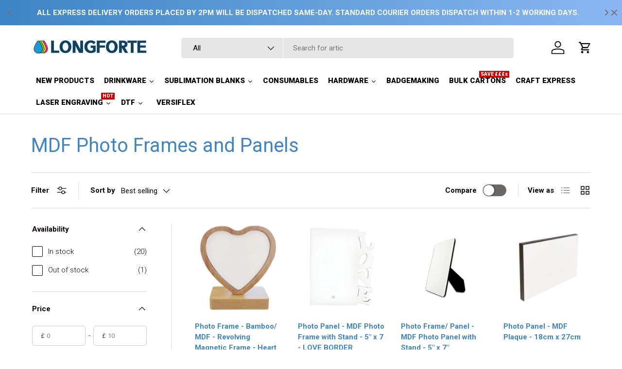

--- FILE ---
content_type: text/html; charset=utf-8
request_url: https://www.longforte.com/collections/mdf-photo-frames-and-panels
body_size: 81030
content:
<!doctype html>
<html class="no-js" lang="en" dir="ltr">
<head>


<!-- BEGIN MerchantWidget Code -->

<script id='merchantWidgetScript'

        src="https://www.gstatic.com/shopping/merchant/merchantwidget.js"

        defer>

</script>

<script type="text/javascript">

  merchantWidgetScript.addEventListener('load', function () {

    merchantwidget.start({

      region: 'GB'

    });

  });

</script>

<!-- END MerchantWidget Code -->


   <!-- Google Tag Manager -->
    <script>
    window.dataLayer = window.dataLayer || [];
</script>
<script>(function(w,d,s,l,i){w[l]=w[l]||[];w[l].push({'gtm.start':
new Date().getTime(),event:'gtm.js'});var f=d.getElementsByTagName(s)[0],
j=d.createElement(s),dl=l!='dataLayer'?'&l='+l:'';j.async=true;j.src=
'https://www.googletagmanager.com/gtm.js?id='+i+dl;f.parentNode.insertBefore(j,f);
})(window,document,'script','dataLayer','GTM-56F39D9');</script>
<!-- End Google Tag Manager -->
   <meta name="google-site-verification" content="YRyktyXqtLlNkMrDhN3n8jEG3Bx313DEz_YoawU5bc8" />
    <!-- Global site tag (gtag.js) - Google Ads: 1004427608 -->
<script async src="https://www.googletagmanager.com/gtag/js?id=AW-1004427608"></script>
<script>
  window.dataLayer = window.dataLayer || [];
  function gtag(){dataLayer.push(arguments);}
  gtag('js', new Date());

  gtag('config', 'AW-1004427608');
</script><meta charset="utf-8">
<meta name="viewport" content="width=device-width,initial-scale=1">
<title>MDF Photo Frames and Panels</title><link rel="canonical" href="https://www.longforte.com/collections/mdf-photo-frames-and-panels"><link rel="icon" href="//www.longforte.com/cdn/shop/files/favicon.png?crop=center&height=48&v=1737554544&width=48" type="image/png">
  <link rel="apple-touch-icon" href="//www.longforte.com/cdn/shop/files/favicon.png?crop=center&height=180&v=1737554544&width=180"><meta property="og:site_name" content="Longforte Trading Ltd">
<meta property="og:url" content="https://www.longforte.com/collections/mdf-photo-frames-and-panels">
<meta property="og:title" content="MDF Photo Frames and Panels">
<meta property="og:type" content="product.group">
<meta property="og:description" content="Longforte is the UK’s top supplier of dye sublimation blanks, mugs, photo slates &amp; metal sheets. We offer wholesale pricing, fast shipping &amp; expert support for businesses of all sizes. Shop premium printers, inks, heat presses &amp; consumables at unbeatable prices. Official Distributor of InkTec &amp; Sawgrass Products."><meta property="og:image" content="http://www.longforte.com/cdn/shop/files/shopify-preferences-homepage-seo-image.png?crop=center&height=1200&v=1749746706&width=1200">
  <meta property="og:image:secure_url" content="https://www.longforte.com/cdn/shop/files/shopify-preferences-homepage-seo-image.png?crop=center&height=1200&v=1749746706&width=1200">
  <meta property="og:image:width" content="1536">
  <meta property="og:image:height" content="1024"><meta name="twitter:card" content="summary_large_image">
<meta name="twitter:title" content="MDF Photo Frames and Panels">
<meta name="twitter:description" content="Longforte is the UK’s top supplier of dye sublimation blanks, mugs, photo slates &amp; metal sheets. We offer wholesale pricing, fast shipping &amp; expert support for businesses of all sizes. Shop premium printers, inks, heat presses &amp; consumables at unbeatable prices. Official Distributor of InkTec &amp; Sawgrass Products.">
<link rel="preload" href="//www.longforte.com/cdn/shop/t/36/assets/main.css?v=46382349940411088511762211150" as="style"><style data-shopify>
@font-face {
  font-family: Roboto;
  font-weight: 300;
  font-style: normal;
  font-display: swap;
  src: url("//www.longforte.com/cdn/fonts/roboto/roboto_n3.9ac06d5955eb603264929711f38e40623ddc14db.woff2") format("woff2"),
       url("//www.longforte.com/cdn/fonts/roboto/roboto_n3.797df4bf78042ba6106158fcf6a8d0e116fbfdae.woff") format("woff");
}
@font-face {
  font-family: Roboto;
  font-weight: 400;
  font-style: normal;
  font-display: swap;
  src: url("//www.longforte.com/cdn/fonts/roboto/roboto_n4.2019d890f07b1852f56ce63ba45b2db45d852cba.woff2") format("woff2"),
       url("//www.longforte.com/cdn/fonts/roboto/roboto_n4.238690e0007583582327135619c5f7971652fa9d.woff") format("woff");
}
@font-face {
  font-family: Roboto;
  font-weight: 300;
  font-style: italic;
  font-display: swap;
  src: url("//www.longforte.com/cdn/fonts/roboto/roboto_i3.7ba64865c0576ce320cbaa5e1e04a91d9daa2d3a.woff2") format("woff2"),
       url("//www.longforte.com/cdn/fonts/roboto/roboto_i3.d974836b0cbb56a5fb4f6622c83b31968fe4c5d0.woff") format("woff");
}
@font-face {
  font-family: Roboto;
  font-weight: 400;
  font-style: italic;
  font-display: swap;
  src: url("//www.longforte.com/cdn/fonts/roboto/roboto_i4.57ce898ccda22ee84f49e6b57ae302250655e2d4.woff2") format("woff2"),
       url("//www.longforte.com/cdn/fonts/roboto/roboto_i4.b21f3bd061cbcb83b824ae8c7671a82587b264bf.woff") format("woff");
}
@font-face {
  font-family: Roboto;
  font-weight: 400;
  font-style: normal;
  font-display: swap;
  src: url("//www.longforte.com/cdn/fonts/roboto/roboto_n4.2019d890f07b1852f56ce63ba45b2db45d852cba.woff2") format("woff2"),
       url("//www.longforte.com/cdn/fonts/roboto/roboto_n4.238690e0007583582327135619c5f7971652fa9d.woff") format("woff");
}
@font-face {
  font-family: Roboto;
  font-weight: 700;
  font-style: normal;
  font-display: swap;
  src: url("//www.longforte.com/cdn/fonts/roboto/roboto_n7.f38007a10afbbde8976c4056bfe890710d51dec2.woff2") format("woff2"),
       url("//www.longforte.com/cdn/fonts/roboto/roboto_n7.94bfdd3e80c7be00e128703d245c207769d763f9.woff") format("woff");
}
:root {
      --bg-color: 255 255 255 / 1.0;
      --bg-color-og: 255 255 255 / 1.0;
      --heading-color: 61 133 198;
      --text-color: 9 3 2;
      --text-color-og: 9 3 2;
      --scrollbar-color: 9 3 2;
      --link-color: 9 3 2;
      --link-color-og: 9 3 2;
      --star-color: 103 170 249;--swatch-border-color-default: 206 205 204;
        --swatch-border-color-active: 132 129 129;
        --swatch-card-size: 24px;
        --swatch-variant-picker-size: 64px;--color-scheme-1-bg: 242 242 242 / 1.0;
      --color-scheme-1-grad: ;
      --color-scheme-1-heading: 61 133 198;
      --color-scheme-1-text: 9 3 2;
      --color-scheme-1-btn-bg: 59 178 115;
      --color-scheme-1-btn-text: 255 255 255;
      --color-scheme-1-btn-bg-hover: 99 194 144;--color-scheme-2-bg: 61 133 198 / 1.0;
      --color-scheme-2-grad: ;
      --color-scheme-2-heading: 255 255 255;
      --color-scheme-2-text: 255 255 255;
      --color-scheme-2-btn-bg: 109 107 107;
      --color-scheme-2-btn-text: 255 255 255;
      --color-scheme-2-btn-bg-hover: 139 137 137;--color-scheme-3-bg: 250 200 205 / 1.0;
      --color-scheme-3-grad: ;
      --color-scheme-3-heading: 9 3 2;
      --color-scheme-3-text: 9 3 2;
      --color-scheme-3-btn-bg: 9 3 2;
      --color-scheme-3-btn-text: 255 255 255;
      --color-scheme-3-btn-bg-hover: 54 48 47;

      --drawer-bg-color: 255 255 255 / 1.0;
      --drawer-text-color: 9 3 2;

      --panel-bg-color: 242 242 242 / 1.0;
      --panel-heading-color: 9 3 2;
      --panel-text-color: 9 3 2;

      --in-stock-text-color: 44 126 63;
      --low-stock-text-color: 210 134 26;
      --very-low-stock-text-color: 180 12 28;
      --no-stock-text-color: 119 119 119;
      --no-stock-backordered-text-color: 119 119 119;

      --error-bg-color: 252 237 238;
      --error-text-color: 180 12 28;
      --success-bg-color: 232 246 234;
      --success-text-color: 44 126 63;
      --info-bg-color: 228 237 250;
      --info-text-color: 26 102 210;

      --heading-font-family: Roboto, sans-serif;
      --heading-font-style: normal;
      --heading-font-weight: 400;
      --heading-scale-start: 6;

      --navigation-font-family: Roboto, sans-serif;
      --navigation-font-style: normal;
      --navigation-font-weight: 700;--heading-text-transform: none;
--subheading-text-transform: none;
      --body-font-family: Roboto, sans-serif;
      --body-font-style: normal;
      --body-font-weight: 300;
      --body-font-size: 15;

      --section-gap: 64;
      --heading-gap: calc(8 * var(--space-unit));--grid-column-gap: 20px;--btn-bg-color: 59 178 115;
      --btn-bg-hover-color: 99 194 144;
      --btn-text-color: 255 255 255;
      --btn-bg-color-og: 59 178 115;
      --btn-text-color-og: 255 255 255;
      --btn-alt-bg-color: 255 255 255;
      --btn-alt-bg-alpha: 1.0;
      --btn-alt-text-color: 9 3 2;
      --btn-border-width: 1px;
      --btn-padding-y: 12px;

      
      --btn-border-radius: 5px;
      

      --btn-lg-border-radius: 50%;
      --btn-icon-border-radius: 50%;
      --input-with-btn-inner-radius: var(--btn-border-radius);

      --input-bg-color: 255 255 255 / 1.0;
      --input-text-color: 9 3 2;
      --input-border-width: 1px;
      --input-border-radius: 4px;
      --textarea-border-radius: 4px;
      --input-border-radius: 5px;
      --input-bg-color-diff-3: #f7f7f7;
      --input-bg-color-diff-6: #f0f0f0;

      --modal-border-radius: 4px;
      --modal-overlay-color: 0 0 0;
      --modal-overlay-opacity: 0.4;
      --drawer-border-radius: 4px;
      --overlay-border-radius: 4px;

      --custom-label-bg-color: 35 2 46;
      --custom-label-text-color: 255 255 255;--sale-label-bg-color: 204 0 0;
      --sale-label-text-color: 255 255 255;--sold-out-label-bg-color: 73 93 99;
      --sold-out-label-text-color: 255 255 255;--new-label-bg-color: 250 200 205;
      --new-label-text-color: 9 3 2;--preorder-label-bg-color: 103 170 249;
      --preorder-label-text-color: 255 255 255;

      --collection-label-color: 0 126 18;

      --page-width: 1590px;
      --gutter-sm: 20px;
      --gutter-md: 32px;
      --gutter-lg: 64px;

      --payment-terms-bg-color: #ffffff;

      --coll-card-bg-color: #f7f7f7;
      --coll-card-border-color: rgba(0,0,0,0);

      --card-highlight-bg-color: #F9F9F9;
      --card-highlight-text-color: 85 85 85;
      --card-highlight-border-color: #E1E1E1;

      --reading-width: 48em;
    }

    @media (max-width: 769px) {
      :root {
        --reading-width: 36em;
      }
    }
  </style><link rel="stylesheet" href="//www.longforte.com/cdn/shop/t/36/assets/main.css?v=46382349940411088511762211150">
  <script src="//www.longforte.com/cdn/shop/t/36/assets/main.js?v=122741039360883648751739794043" defer="defer"></script><link rel="preload" href="//www.longforte.com/cdn/fonts/roboto/roboto_n3.9ac06d5955eb603264929711f38e40623ddc14db.woff2" as="font" type="font/woff2" crossorigin fetchpriority="high"><link rel="preload" href="//www.longforte.com/cdn/fonts/roboto/roboto_n4.2019d890f07b1852f56ce63ba45b2db45d852cba.woff2" as="font" type="font/woff2" crossorigin fetchpriority="high"><script>window.performance && window.performance.mark && window.performance.mark('shopify.content_for_header.start');</script><meta name="google-site-verification" content="CjBNdJ4bpgz_mBuo3TXbpZEozDtTk6LqNEuGMx9rLCY">
<meta id="shopify-digital-wallet" name="shopify-digital-wallet" content="/21048721472/digital_wallets/dialog">
<meta name="shopify-checkout-api-token" content="ca74f5b4437fad2f9367de22550a9cb6">
<meta id="in-context-paypal-metadata" data-shop-id="21048721472" data-venmo-supported="false" data-environment="production" data-locale="en_US" data-paypal-v4="true" data-currency="GBP">
<link rel="alternate" type="application/atom+xml" title="Feed" href="/collections/mdf-photo-frames-and-panels.atom" />
<link rel="next" href="/collections/mdf-photo-frames-and-panels?page=2">
<link rel="alternate" hreflang="x-default" href="https://www.longforte.com/collections/mdf-photo-frames-and-panels">
<link rel="alternate" hreflang="en" href="https://www.longforte.com/collections/mdf-photo-frames-and-panels">
<link rel="alternate" hreflang="fr" href="https://www.longforte.com/fr/collections/mdf-photo-frames-and-panels">
<link rel="alternate" hreflang="de" href="https://www.longforte.com/de/collections/mdf-photo-frames-and-panels">
<link rel="alternate" hreflang="en-IE" href="https://www.longforte.com/en-ie/collections/mdf-photo-frames-and-panels">
<link rel="alternate" type="application/json+oembed" href="https://www.longforte.com/collections/mdf-photo-frames-and-panels.oembed">
<script async="async" src="/checkouts/internal/preloads.js?locale=en-GB"></script>
<link rel="preconnect" href="https://shop.app" crossorigin="anonymous">
<script async="async" src="https://shop.app/checkouts/internal/preloads.js?locale=en-GB&shop_id=21048721472" crossorigin="anonymous"></script>
<script id="apple-pay-shop-capabilities" type="application/json">{"shopId":21048721472,"countryCode":"GB","currencyCode":"GBP","merchantCapabilities":["supports3DS"],"merchantId":"gid:\/\/shopify\/Shop\/21048721472","merchantName":"Longforte Trading Ltd","requiredBillingContactFields":["postalAddress","email","phone"],"requiredShippingContactFields":["postalAddress","email","phone"],"shippingType":"shipping","supportedNetworks":["visa","maestro","masterCard","discover","elo"],"total":{"type":"pending","label":"Longforte Trading Ltd","amount":"1.00"},"shopifyPaymentsEnabled":true,"supportsSubscriptions":true}</script>
<script id="shopify-features" type="application/json">{"accessToken":"ca74f5b4437fad2f9367de22550a9cb6","betas":["rich-media-storefront-analytics"],"domain":"www.longforte.com","predictiveSearch":true,"shopId":21048721472,"locale":"en"}</script>
<script>var Shopify = Shopify || {};
Shopify.shop = "longforte-trading-ltd.myshopify.com";
Shopify.locale = "en";
Shopify.currency = {"active":"GBP","rate":"1.0"};
Shopify.country = "GB";
Shopify.theme = {"name":"Enterprise","id":177178804611,"schema_name":"Enterprise","schema_version":"1.6.2","theme_store_id":1657,"role":"main"};
Shopify.theme.handle = "null";
Shopify.theme.style = {"id":null,"handle":null};
Shopify.cdnHost = "www.longforte.com/cdn";
Shopify.routes = Shopify.routes || {};
Shopify.routes.root = "/";</script>
<script type="module">!function(o){(o.Shopify=o.Shopify||{}).modules=!0}(window);</script>
<script>!function(o){function n(){var o=[];function n(){o.push(Array.prototype.slice.apply(arguments))}return n.q=o,n}var t=o.Shopify=o.Shopify||{};t.loadFeatures=n(),t.autoloadFeatures=n()}(window);</script>
<script>
  window.ShopifyPay = window.ShopifyPay || {};
  window.ShopifyPay.apiHost = "shop.app\/pay";
  window.ShopifyPay.redirectState = null;
</script>
<script id="shop-js-analytics" type="application/json">{"pageType":"collection"}</script>
<script defer="defer" async type="module" src="//www.longforte.com/cdn/shopifycloud/shop-js/modules/v2/client.init-shop-cart-sync_BN7fPSNr.en.esm.js"></script>
<script defer="defer" async type="module" src="//www.longforte.com/cdn/shopifycloud/shop-js/modules/v2/chunk.common_Cbph3Kss.esm.js"></script>
<script defer="defer" async type="module" src="//www.longforte.com/cdn/shopifycloud/shop-js/modules/v2/chunk.modal_DKumMAJ1.esm.js"></script>
<script type="module">
  await import("//www.longforte.com/cdn/shopifycloud/shop-js/modules/v2/client.init-shop-cart-sync_BN7fPSNr.en.esm.js");
await import("//www.longforte.com/cdn/shopifycloud/shop-js/modules/v2/chunk.common_Cbph3Kss.esm.js");
await import("//www.longforte.com/cdn/shopifycloud/shop-js/modules/v2/chunk.modal_DKumMAJ1.esm.js");

  window.Shopify.SignInWithShop?.initShopCartSync?.({"fedCMEnabled":true,"windoidEnabled":true});

</script>
<script>
  window.Shopify = window.Shopify || {};
  if (!window.Shopify.featureAssets) window.Shopify.featureAssets = {};
  window.Shopify.featureAssets['shop-js'] = {"shop-cart-sync":["modules/v2/client.shop-cart-sync_CJVUk8Jm.en.esm.js","modules/v2/chunk.common_Cbph3Kss.esm.js","modules/v2/chunk.modal_DKumMAJ1.esm.js"],"init-fed-cm":["modules/v2/client.init-fed-cm_7Fvt41F4.en.esm.js","modules/v2/chunk.common_Cbph3Kss.esm.js","modules/v2/chunk.modal_DKumMAJ1.esm.js"],"init-shop-email-lookup-coordinator":["modules/v2/client.init-shop-email-lookup-coordinator_Cc088_bR.en.esm.js","modules/v2/chunk.common_Cbph3Kss.esm.js","modules/v2/chunk.modal_DKumMAJ1.esm.js"],"init-windoid":["modules/v2/client.init-windoid_hPopwJRj.en.esm.js","modules/v2/chunk.common_Cbph3Kss.esm.js","modules/v2/chunk.modal_DKumMAJ1.esm.js"],"shop-button":["modules/v2/client.shop-button_B0jaPSNF.en.esm.js","modules/v2/chunk.common_Cbph3Kss.esm.js","modules/v2/chunk.modal_DKumMAJ1.esm.js"],"shop-cash-offers":["modules/v2/client.shop-cash-offers_DPIskqss.en.esm.js","modules/v2/chunk.common_Cbph3Kss.esm.js","modules/v2/chunk.modal_DKumMAJ1.esm.js"],"shop-toast-manager":["modules/v2/client.shop-toast-manager_CK7RT69O.en.esm.js","modules/v2/chunk.common_Cbph3Kss.esm.js","modules/v2/chunk.modal_DKumMAJ1.esm.js"],"init-shop-cart-sync":["modules/v2/client.init-shop-cart-sync_BN7fPSNr.en.esm.js","modules/v2/chunk.common_Cbph3Kss.esm.js","modules/v2/chunk.modal_DKumMAJ1.esm.js"],"init-customer-accounts-sign-up":["modules/v2/client.init-customer-accounts-sign-up_CfPf4CXf.en.esm.js","modules/v2/client.shop-login-button_DeIztwXF.en.esm.js","modules/v2/chunk.common_Cbph3Kss.esm.js","modules/v2/chunk.modal_DKumMAJ1.esm.js"],"pay-button":["modules/v2/client.pay-button_CgIwFSYN.en.esm.js","modules/v2/chunk.common_Cbph3Kss.esm.js","modules/v2/chunk.modal_DKumMAJ1.esm.js"],"init-customer-accounts":["modules/v2/client.init-customer-accounts_DQ3x16JI.en.esm.js","modules/v2/client.shop-login-button_DeIztwXF.en.esm.js","modules/v2/chunk.common_Cbph3Kss.esm.js","modules/v2/chunk.modal_DKumMAJ1.esm.js"],"avatar":["modules/v2/client.avatar_BTnouDA3.en.esm.js"],"init-shop-for-new-customer-accounts":["modules/v2/client.init-shop-for-new-customer-accounts_CsZy_esa.en.esm.js","modules/v2/client.shop-login-button_DeIztwXF.en.esm.js","modules/v2/chunk.common_Cbph3Kss.esm.js","modules/v2/chunk.modal_DKumMAJ1.esm.js"],"shop-follow-button":["modules/v2/client.shop-follow-button_BRMJjgGd.en.esm.js","modules/v2/chunk.common_Cbph3Kss.esm.js","modules/v2/chunk.modal_DKumMAJ1.esm.js"],"checkout-modal":["modules/v2/client.checkout-modal_B9Drz_yf.en.esm.js","modules/v2/chunk.common_Cbph3Kss.esm.js","modules/v2/chunk.modal_DKumMAJ1.esm.js"],"shop-login-button":["modules/v2/client.shop-login-button_DeIztwXF.en.esm.js","modules/v2/chunk.common_Cbph3Kss.esm.js","modules/v2/chunk.modal_DKumMAJ1.esm.js"],"lead-capture":["modules/v2/client.lead-capture_DXYzFM3R.en.esm.js","modules/v2/chunk.common_Cbph3Kss.esm.js","modules/v2/chunk.modal_DKumMAJ1.esm.js"],"shop-login":["modules/v2/client.shop-login_CA5pJqmO.en.esm.js","modules/v2/chunk.common_Cbph3Kss.esm.js","modules/v2/chunk.modal_DKumMAJ1.esm.js"],"payment-terms":["modules/v2/client.payment-terms_BxzfvcZJ.en.esm.js","modules/v2/chunk.common_Cbph3Kss.esm.js","modules/v2/chunk.modal_DKumMAJ1.esm.js"]};
</script>
<script>(function() {
  var isLoaded = false;
  function asyncLoad() {
    if (isLoaded) return;
    isLoaded = true;
    var urls = ["https:\/\/gtranslate.io\/shopify\/gtranslate.js?shop=longforte-trading-ltd.myshopify.com","https:\/\/ecommplugins-scripts.trustpilot.com\/v2.1\/js\/header.min.js?settings=eyJrZXkiOiJtNHp5Y3VoeEZ5Mm1JZUJSIiwicyI6IlNLVSJ9\u0026v=2.5\u0026shop=longforte-trading-ltd.myshopify.com","https:\/\/ecommplugins-trustboxsettings.trustpilot.com\/longforte-trading-ltd.myshopify.com.js?settings=1668184455410\u0026shop=longforte-trading-ltd.myshopify.com","https:\/\/chimpstatic.com\/mcjs-connected\/js\/users\/56eb2e4d1f1cff2d3439ec066\/1fb43b30609358944ca2cd65b.js?shop=longforte-trading-ltd.myshopify.com","https:\/\/cdn-bundler.nice-team.net\/app\/js\/bundler.js?shop=longforte-trading-ltd.myshopify.com","\/\/cdn.shopify.com\/proxy\/e00f9d6c67960172f1cd67b5d4ee37b0a4ed9729db8bb199c9817241c920ad0c\/shopify-script-tags.s3.eu-west-1.amazonaws.com\/smartseo\/instantpage.js?shop=longforte-trading-ltd.myshopify.com\u0026sp-cache-control=cHVibGljLCBtYXgtYWdlPTkwMA"];
    for (var i = 0; i < urls.length; i++) {
      var s = document.createElement('script');
      s.type = 'text/javascript';
      s.async = true;
      s.src = urls[i];
      var x = document.getElementsByTagName('script')[0];
      x.parentNode.insertBefore(s, x);
    }
  };
  if(window.attachEvent) {
    window.attachEvent('onload', asyncLoad);
  } else {
    window.addEventListener('load', asyncLoad, false);
  }
})();</script>
<script id="__st">var __st={"a":21048721472,"offset":0,"reqid":"3a854ad4-1108-43c0-a08c-183bcd60ec79-1770135658","pageurl":"www.longforte.com\/collections\/mdf-photo-frames-and-panels","u":"ec15a79a6bef","p":"collection","rtyp":"collection","rid":139741790272};</script>
<script>window.ShopifyPaypalV4VisibilityTracking = true;</script>
<script id="captcha-bootstrap">!function(){'use strict';const t='contact',e='account',n='new_comment',o=[[t,t],['blogs',n],['comments',n],[t,'customer']],c=[[e,'customer_login'],[e,'guest_login'],[e,'recover_customer_password'],[e,'create_customer']],r=t=>t.map((([t,e])=>`form[action*='/${t}']:not([data-nocaptcha='true']) input[name='form_type'][value='${e}']`)).join(','),a=t=>()=>t?[...document.querySelectorAll(t)].map((t=>t.form)):[];function s(){const t=[...o],e=r(t);return a(e)}const i='password',u='form_key',d=['recaptcha-v3-token','g-recaptcha-response','h-captcha-response',i],f=()=>{try{return window.sessionStorage}catch{return}},m='__shopify_v',_=t=>t.elements[u];function p(t,e,n=!1){try{const o=window.sessionStorage,c=JSON.parse(o.getItem(e)),{data:r}=function(t){const{data:e,action:n}=t;return t[m]||n?{data:e,action:n}:{data:t,action:n}}(c);for(const[e,n]of Object.entries(r))t.elements[e]&&(t.elements[e].value=n);n&&o.removeItem(e)}catch(o){console.error('form repopulation failed',{error:o})}}const l='form_type',E='cptcha';function T(t){t.dataset[E]=!0}const w=window,h=w.document,L='Shopify',v='ce_forms',y='captcha';let A=!1;((t,e)=>{const n=(g='f06e6c50-85a8-45c8-87d0-21a2b65856fe',I='https://cdn.shopify.com/shopifycloud/storefront-forms-hcaptcha/ce_storefront_forms_captcha_hcaptcha.v1.5.2.iife.js',D={infoText:'Protected by hCaptcha',privacyText:'Privacy',termsText:'Terms'},(t,e,n)=>{const o=w[L][v],c=o.bindForm;if(c)return c(t,g,e,D).then(n);var r;o.q.push([[t,g,e,D],n]),r=I,A||(h.body.append(Object.assign(h.createElement('script'),{id:'captcha-provider',async:!0,src:r})),A=!0)});var g,I,D;w[L]=w[L]||{},w[L][v]=w[L][v]||{},w[L][v].q=[],w[L][y]=w[L][y]||{},w[L][y].protect=function(t,e){n(t,void 0,e),T(t)},Object.freeze(w[L][y]),function(t,e,n,w,h,L){const[v,y,A,g]=function(t,e,n){const i=e?o:[],u=t?c:[],d=[...i,...u],f=r(d),m=r(i),_=r(d.filter((([t,e])=>n.includes(e))));return[a(f),a(m),a(_),s()]}(w,h,L),I=t=>{const e=t.target;return e instanceof HTMLFormElement?e:e&&e.form},D=t=>v().includes(t);t.addEventListener('submit',(t=>{const e=I(t);if(!e)return;const n=D(e)&&!e.dataset.hcaptchaBound&&!e.dataset.recaptchaBound,o=_(e),c=g().includes(e)&&(!o||!o.value);(n||c)&&t.preventDefault(),c&&!n&&(function(t){try{if(!f())return;!function(t){const e=f();if(!e)return;const n=_(t);if(!n)return;const o=n.value;o&&e.removeItem(o)}(t);const e=Array.from(Array(32),(()=>Math.random().toString(36)[2])).join('');!function(t,e){_(t)||t.append(Object.assign(document.createElement('input'),{type:'hidden',name:u})),t.elements[u].value=e}(t,e),function(t,e){const n=f();if(!n)return;const o=[...t.querySelectorAll(`input[type='${i}']`)].map((({name:t})=>t)),c=[...d,...o],r={};for(const[a,s]of new FormData(t).entries())c.includes(a)||(r[a]=s);n.setItem(e,JSON.stringify({[m]:1,action:t.action,data:r}))}(t,e)}catch(e){console.error('failed to persist form',e)}}(e),e.submit())}));const S=(t,e)=>{t&&!t.dataset[E]&&(n(t,e.some((e=>e===t))),T(t))};for(const o of['focusin','change'])t.addEventListener(o,(t=>{const e=I(t);D(e)&&S(e,y())}));const B=e.get('form_key'),M=e.get(l),P=B&&M;t.addEventListener('DOMContentLoaded',(()=>{const t=y();if(P)for(const e of t)e.elements[l].value===M&&p(e,B);[...new Set([...A(),...v().filter((t=>'true'===t.dataset.shopifyCaptcha))])].forEach((e=>S(e,t)))}))}(h,new URLSearchParams(w.location.search),n,t,e,['guest_login'])})(!0,!0)}();</script>
<script integrity="sha256-4kQ18oKyAcykRKYeNunJcIwy7WH5gtpwJnB7kiuLZ1E=" data-source-attribution="shopify.loadfeatures" defer="defer" src="//www.longforte.com/cdn/shopifycloud/storefront/assets/storefront/load_feature-a0a9edcb.js" crossorigin="anonymous"></script>
<script crossorigin="anonymous" defer="defer" src="//www.longforte.com/cdn/shopifycloud/storefront/assets/shopify_pay/storefront-65b4c6d7.js?v=20250812"></script>
<script data-source-attribution="shopify.dynamic_checkout.dynamic.init">var Shopify=Shopify||{};Shopify.PaymentButton=Shopify.PaymentButton||{isStorefrontPortableWallets:!0,init:function(){window.Shopify.PaymentButton.init=function(){};var t=document.createElement("script");t.src="https://www.longforte.com/cdn/shopifycloud/portable-wallets/latest/portable-wallets.en.js",t.type="module",document.head.appendChild(t)}};
</script>
<script data-source-attribution="shopify.dynamic_checkout.buyer_consent">
  function portableWalletsHideBuyerConsent(e){var t=document.getElementById("shopify-buyer-consent"),n=document.getElementById("shopify-subscription-policy-button");t&&n&&(t.classList.add("hidden"),t.setAttribute("aria-hidden","true"),n.removeEventListener("click",e))}function portableWalletsShowBuyerConsent(e){var t=document.getElementById("shopify-buyer-consent"),n=document.getElementById("shopify-subscription-policy-button");t&&n&&(t.classList.remove("hidden"),t.removeAttribute("aria-hidden"),n.addEventListener("click",e))}window.Shopify?.PaymentButton&&(window.Shopify.PaymentButton.hideBuyerConsent=portableWalletsHideBuyerConsent,window.Shopify.PaymentButton.showBuyerConsent=portableWalletsShowBuyerConsent);
</script>
<script data-source-attribution="shopify.dynamic_checkout.cart.bootstrap">document.addEventListener("DOMContentLoaded",(function(){function t(){return document.querySelector("shopify-accelerated-checkout-cart, shopify-accelerated-checkout")}if(t())Shopify.PaymentButton.init();else{new MutationObserver((function(e,n){t()&&(Shopify.PaymentButton.init(),n.disconnect())})).observe(document.body,{childList:!0,subtree:!0})}}));
</script>
<script id='scb4127' type='text/javascript' async='' src='https://www.longforte.com/cdn/shopifycloud/privacy-banner/storefront-banner.js'></script><link id="shopify-accelerated-checkout-styles" rel="stylesheet" media="screen" href="https://www.longforte.com/cdn/shopifycloud/portable-wallets/latest/accelerated-checkout-backwards-compat.css" crossorigin="anonymous">
<style id="shopify-accelerated-checkout-cart">
        #shopify-buyer-consent {
  margin-top: 1em;
  display: inline-block;
  width: 100%;
}

#shopify-buyer-consent.hidden {
  display: none;
}

#shopify-subscription-policy-button {
  background: none;
  border: none;
  padding: 0;
  text-decoration: underline;
  font-size: inherit;
  cursor: pointer;
}

#shopify-subscription-policy-button::before {
  box-shadow: none;
}

      </style>
<script id="sections-script" data-sections="header,footer" defer="defer" src="//www.longforte.com/cdn/shop/t/36/compiled_assets/scripts.js?v=12924"></script>
<script>window.performance && window.performance.mark && window.performance.mark('shopify.content_for_header.end');</script>
<script src="//www.longforte.com/cdn/shop/t/36/assets/blur-messages.js?v=98620774460636405321736942436" defer="defer"></script>

  <script>document.documentElement.className = document.documentElement.className.replace('no-js', 'js');</script><!-- CC Custom Head Start --><!-- CC Custom Head End --><!--Gem_Page_Header_Script-->
    


<!--End_Gem_Page_Header_Script-->
<link href='https://fonts.googleapis.com/css?family=Lato:300,400,700,900|Manjari:400,700|Nunito:300,400,600,700,800|Roboto:300,400,500,700,900&display=swap' rel='stylesheet'>
                                   <link rel='stylesheet' href='https://www.reorder.veliora.com/css/re-order.css?v=2025-03-13 14:44:43'>
<style>
.input_number{
  width: 60px !important;
}
.veliora_reorder_order_detail_page{
    padding: 5px 30px !important;
    font-size: 22px !important;
}
</style>
<!-- BEGIN app block: shopify://apps/essential-announcer/blocks/app-embed/93b5429f-c8d6-4c33-ae14-250fd84f361b --><script>
  
    window.essentialAnnouncementConfigs = [{"id":"0f6d029b-febf-4597-8f4e-80a523324636","createdAt":"2024-04-08T11:03:09.958+00:00","name":"Dispatch Status","title":"ALL EXPRESS DELIVERY ORDERS PLACED BY 2PM WILL BE DISPATCHED SAME-DAY. STANDARD COURIER ORDERS DISPATCH WITHIN 1-2 WORKING DAYS.","subheading":"","style":{"icon":{"size":32,"color":{"hex":"#333333"},"background":{"hex":"#ffffff","alpha":0,"rgba":"rgba(255, 255, 255, 0)"},"cornerRadius":4},"selectedTemplate":"custom","position":"top-page","stickyBar":false,"backgroundType":"gradientBackground","singleColor":"#3D85C6","gradientTurn":"90","gradientStart":"#3D85C6","gradientEnd":"#8ab7f1","borderRadius":"0","borderSize":"0","borderColor":"#c5c8d1","titleSize":"15","titleColor":"#ffffff","font":"","subheadingSize":"14","subheadingColor":"#202223","buttonBackgroundColor":"#F1C232","buttonFontSize":"11","buttonFontColor":"#000000","buttonBorderRadius":"4","couponCodeButtonOutlineColor":"#202223","couponCodeButtonIconColor":"#202223","couponCodeButtonFontColor":"#202223","couponCodeButtonFontSize":"14","couponCodeButtonBorderRadius":"4","closeIconColor":"#6d7175","arrowIconColor":"#6d7175","spacing":{"insideTop":10,"insideBottom":10,"outsideTop":10,"outsideBottom":10}},"announcementType":"rotating","announcementPlacement":"","published":true,"showOnProducts":[],"showOnCollections":[],"updatedAt":"2026-01-08T15:45:26.368+00:00","CTAType":"","CTALink":"https://longforte-trading-ltd.myshopify.com","closeButton":true,"buttonText":"Shop now!","announcements":[{"title":"ALL EXPRESS DELIVERY ORDERS PLACED BY 2PM WILL BE DISPATCHED SAME-DAY. STANDARD COURIER ORDERS DISPATCH WITHIN 1-2 WORKING DAYS.","subheading":"","couponCode":"","CTAType":"","buttonText":"FIND OUT MORE HERE","CTALink":"https://www.longforte.com/pages/delivery-information-1","icon":"","id":170},{"title":"FREE DELIVERY OVER £150 EX VAT","subheading":"","CTAType":"button","buttonText":"SEE DETAILS","CTALink":"https://www.longforte.com/pages/delivery-information","id":18,"icon":"","couponCode":""}],"shop":"longforte-trading-ltd.myshopify.com","animationSpeed":80,"rotateDuration":4,"translations":[],"startDate":null,"endDate":null,"icon":null,"locationType":"","showInCountries":[],"showOnProductsInCollections":[],"type":"","couponCode":""}];
  
  window.essentialAnnouncementMeta = {
    productCollections: null,
    productData: null,
    templateName: "collection",
    collectionId: 139741790272,
  };
</script>

 
<style>
.essential_annoucement_bar_wrapper {display: none;}
</style>

  <style type="text/css">
  .essential_annoucement_bar_glide{position:relative;width:100%;box-sizing:border-box}.essential_annoucement_bar_glide *{box-sizing:inherit}.essential_annoucement_bar_glide__track{overflow:hidden}.essential_annoucement_bar_glide__slides{position:relative;width:100%;list-style:none;backface-visibility:hidden;transform-style:preserve-3d;touch-action:pan-Y;overflow:hidden;padding:0;white-space:nowrap;display:flex;flex-wrap:nowrap;will-change:transform}.essential_annoucement_bar_glide__slides--dragging{user-select:none}.essential_annoucement_bar_glide__slide{width:100%;height:100%;flex-shrink:0;white-space:normal;user-select:none;-webkit-touch-callout:none;-webkit-tap-highlight-color:transparent}.essential_annoucement_bar_glide__slide a{user-select:none;-webkit-user-drag:none;-moz-user-select:none;-ms-user-select:none}.essential_annoucement_bar_glide__arrows{-webkit-touch-callout:none;user-select:none}.essential_annoucement_bar_glide__bullets{-webkit-touch-callout:none;user-select:none}.essential_annoucement_bar_lide--rtl{direction:rtl}
  </style>
  <script src="https://cdn.shopify.com/extensions/019c2420-f5e8-7d2b-8dd4-1f7e8eeab35b/essential-announcement-bar-82/assets/glide.min.js" defer></script>


<script src="https://cdn.shopify.com/extensions/019c2420-f5e8-7d2b-8dd4-1f7e8eeab35b/essential-announcement-bar-82/assets/announcement-bar-essential-apps.js" defer></script>

<!-- END app block --><!-- BEGIN app block: shopify://apps/hoppy-free-shipping/blocks/shipping_bar/66159626-1fb8-4d18-901f-af7b6a63adaa -->
<link href="//cdn.shopify.com/extensions/019c08a1-5e45-76a0-95bd-6cd80b9b4803/hoppy-free-shipping-174/assets/swiper.css" rel="stylesheet" type="text/css" media="all" />
<link href="https://cdn.shopify.com/extensions/019c08a1-5e45-76a0-95bd-6cd80b9b4803/hoppy-free-shipping-174/assets/swiper.js" as="script" rel="preload">
<link href="https://cdn.shopify.com/extensions/019c08a1-5e45-76a0-95bd-6cd80b9b4803/hoppy-free-shipping-174/assets/script.js" as="script" rel="preload">



<script async>window.hoppy_free_shipping = { shipping: [{"scheduled":{"start":null,"end":null},"upsell":{"recommendation_type":"related","auto_slide":true,"slide_interval":5,"max_products":3,"upsell_type":"no_upsell","cta_type":"add_to_cart","cta_text_before":"ADD TO CART","cta_text_after":"ADD ANOTHER","upsell_prod":[]},"product_page":{"enabled":false,"type":"product_page","design":{"template":"custom","position":"top","sticky":false,"close_icon_color":"#202223","color":"#FFFFFF","angle":90,"initial_color":"#FFFFFF","final_color":"#FFFFFF","border_radius":8,"background_pattern":"none","background":"single","border_size":0,"border_color":"#c5c8d1","spacing_inside_top":16,"spacing_inside_bottom":16,"spacing_outside_top":20,"spacing_outside_bottom":20,"progress_bar_bg_color":"#E4E5E7","progress_bar_color":"#000000","progress_bar_corner_radius":4,"message_size":16,"price_text_size":16,"price_text_color":"#CC0000","show_progress_bar":true,"checkout_message_size":"base","checkout_message_color":"info","checkout_price_text_size":"base","checkout_price_text_color":"info","price_text_animation":"none","message_color":"#202223","bar_type":"tooltip_tracker","bar_width":90,"bar_height":8,"bar_space_above":10,"bar_space_below":20,"button_color":"#3BB273","button_text_size":16,"button_text_color":"#FFFFFF","button_corner_radius":10,"neon_animation_color":"#9d4edd","count_up_speed":1,"button_style":"round","button_font_weight":["bold"],"button_font_style":"normal","button_animation":"none","button_hover":"none","font":"custom","font_weight":"inherit","icon":"","iconSource":"","iconId":"","icon_position":"before","fireworks":"none","custom_css":"\n.futureblink-free-shipping { \n\n}\n\n.futureblink-free-shipping .futureblink-message {\n\n}\n\n.futureblink-free-shipping .futureblink-icon {\n\n}\n\n.futureblink-free-shipping .futureblink-cta-button {\n\n}\n\n.futureblink-free-shipping .futureblink-price-text {\n\n}\n","custom_css_applied":false,"icon_size":32,"icon_color":"#000000","upsell_title_size":14,"upsell_title_color":"#000000","upsell_arrow_size":20,"upsell_price_color":"#000000","upsell_price_size":14,"upsell_arrow_color":"#000000","upsell_button_color":"#3BB273","upsell_button_text_size":14,"upsell_button_text_color":"#FFFFFF","upsell_button_corner_radius":10,"upsell_button_style":"round","upsell_button_font_weight":"bold","upsell_button_font_style":"normal","_id":"693187d415c32a59ee4d1e70"}},"cart_page":{"enabled":true,"type":"cart_page","design":{"template":"custom","position":"top","sticky":false,"close_icon_color":"#202223","color":"#FFFFFF","angle":90,"initial_color":"#FFFFFF","final_color":"#FFFFFF","border_radius":8,"background_pattern":"none","background":"single","border_size":0,"border_color":"#c5c8d1","spacing_inside_top":16,"spacing_inside_bottom":16,"spacing_outside_top":20,"spacing_outside_bottom":20,"progress_bar_bg_color":"#E4E5E7","progress_bar_color":"#000000","progress_bar_corner_radius":4,"message_size":16,"price_text_size":16,"price_text_color":"#CC0000","show_progress_bar":true,"checkout_message_size":"base","checkout_message_color":"info","checkout_price_text_size":"base","checkout_price_text_color":"info","price_text_animation":"none","message_color":"#202223","bar_type":"tooltip_tracker","bar_width":90,"bar_height":8,"bar_space_above":10,"bar_space_below":20,"button_color":"#3BB273","button_text_size":16,"button_text_color":"#FFFFFF","button_corner_radius":10,"neon_animation_color":"#9d4edd","count_up_speed":1,"button_style":"round","button_font_weight":["bold"],"button_font_style":"normal","button_animation":"none","button_hover":"none","font":"custom","font_weight":"inherit","icon":"","iconSource":"","iconId":"","icon_position":"before","fireworks":"none","custom_css":"\n.futureblink-free-shipping { \n\n}\n\n.futureblink-free-shipping .futureblink-message {\n\n}\n\n.futureblink-free-shipping .futureblink-icon {\n\n}\n\n.futureblink-free-shipping .futureblink-cta-button {\n\n}\n\n.futureblink-free-shipping .futureblink-price-text {\n\n}\n","custom_css_applied":false,"icon_size":32,"icon_color":"#000000","upsell_title_size":14,"upsell_title_color":"#000000","upsell_arrow_size":20,"upsell_price_color":"#000000","upsell_price_size":14,"upsell_arrow_color":"#000000","upsell_button_color":"#3BB273","upsell_button_text_size":14,"upsell_button_text_color":"#FFFFFF","upsell_button_corner_radius":10,"upsell_button_style":"round","upsell_button_font_weight":"bold","upsell_button_font_style":"normal","_id":"693187d415c32a59ee4d1e71"}},"top_bottom_page":{"enabled":false,"type":"top_bottom_page","design":{"template":"custom","position":"top","sticky":false,"close_icon_color":"#202223","color":"#FFFFFF","angle":90,"initial_color":"#FFFFFF","final_color":"#FFFFFF","border_radius":8,"background_pattern":"none","background":"single","border_size":0,"border_color":"#c5c8d1","spacing_inside_top":16,"spacing_inside_bottom":16,"spacing_outside_top":20,"spacing_outside_bottom":20,"progress_bar_bg_color":"#E4E5E7","progress_bar_color":"#000000","progress_bar_corner_radius":4,"message_size":16,"price_text_size":16,"price_text_color":"#000000","show_progress_bar":true,"checkout_message_size":"base","checkout_message_color":"info","checkout_price_text_size":"base","checkout_price_text_color":"info","price_text_animation":"none","message_color":"#202223","bar_type":"basic_bar","bar_width":60,"bar_height":8,"bar_space_above":10,"bar_space_below":20,"button_color":"#000000","button_text_size":16,"button_text_color":"#FFFFFF","button_corner_radius":10,"neon_animation_color":"#9d4edd","count_up_speed":1,"button_style":"round","button_font_weight":["bold"],"button_font_style":"normal","button_animation":"none","button_hover":"none","font":"custom","font_weight":"inherit","icon":"","iconSource":"","iconId":"","icon_position":"before","fireworks":"none","custom_css":"\n.futureblink-free-shipping { \n\n}\n\n.futureblink-free-shipping .futureblink-message {\n\n}\n\n.futureblink-free-shipping .futureblink-icon {\n\n}\n\n.futureblink-free-shipping .futureblink-cta-button {\n\n}\n\n.futureblink-free-shipping .futureblink-price-text {\n\n}\n","custom_css_applied":false,"icon_size":32,"icon_color":"#000000","upsell_title_size":14,"upsell_title_color":"#000000","upsell_arrow_size":20,"upsell_price_color":"#000000","upsell_price_size":14,"upsell_arrow_color":"#000000","upsell_button_color":"#000000","upsell_button_text_size":14,"upsell_button_text_color":"#FFFFFF","upsell_button_corner_radius":10,"upsell_button_style":"round","upsell_button_font_weight":"bold","upsell_button_font_style":"normal","_id":"693187d415c32a59ee4d1e72"}},"_id":"693187d415c32a59ee4d1e6b","shop":"longforte-trading-ltd.myshopify.com","user":"info@longforte.com","discountId":"gid:\/\/shopify\/DiscountAutomaticNode\/2284811944323","placement":{"pages_type":"every_page","visibility_by_login":"all","customer_display":"all","specific_tag_for_display":"","specific_amt_for_display":"","customer_hide":"none","specific_tag_for_hide":"","specific_amt_for_hide":"","exclude_products":false,"enable_bar":true,"enable_condition":"always","total_orders":0,"excluded_products":[],"pages":[],"allowed_all_location":false,"delay":0,"locations":[{"code":"GB","name":"United Kingdom","_id":"693187d415c32a59ee4d1e6d"}],"_id":"693187d415c32a59ee4d1e6c"},"published":true,"name":"Free Shipping Bar","type":"goal_based","visibility":"desktop_mobile","visitors":[],"utmCode":"","translations":[],"content":{"discount_combination":true,"unique_products":false,"show_goal_reached_message":true,"specific_market_goals":[],"goals":[{"goal":150,"progress_message":"You’re only {order-value-progress} away from free shipping!","reward_type":"no_discount","reward_value":"","_id":"693187d415c32a59ee4d1e6f"}],"currency":"GBP","currencySymbol":"£","cta_open_new_tab":true,"show_currency_symbol":true,"currency_symbol_position":"before","message":"Free shipping for orders over {order-value} ex. VAT","close_icon":false,"goal_reached_message":"Congratulations! You've got free shipping!","button_text":"Shop Now","cta":"none","cta_link":"https:\/\/www.shopify.com","goal_type":"cart_total_amount","progress_calculation":"before_discount_cart","multiple_market":false,"_id":"693187d415c32a59ee4d1e6e"},"id":"0a14b104-4829-4702-807f-f1251de9e8d1","__v":0}] };</script>



<script defer>
  // ===============================
  //  Currency Handling
  // ===============================
  function getStoredRates() {
    const storedRates = sessionStorage.getItem("currencyRates");
    return storedRates ? JSON.parse(storedRates) : null;
  }

  function storeRates(rates) {
    sessionStorage.setItem("currencyRates", JSON.stringify(rates));
  }

  const cachedRates = getStoredRates();

  if (cachedRates) {
    window.futureBlink_currencyRates = cachedRates;
  } else {
    fetch(window.Shopify.routes.root + "services/javascripts/currencies.js")
      .then(response => {
        if (!response.ok) throw new Error("Failed to load currency data");
        return response.text();
      })
      .then(scriptContent => {
        const scriptFunction = new Function(scriptContent + "; return Currency.rates;");
        window.futureBlink_currencyRates = scriptFunction();
        storeRates(window.futureBlink_currencyRates);
      })
      .catch(error => console.error("Error loading currency rates:", error));
  }

  window.futureBlink_storeCurrency = "GBP";
  window.futureBlink_country = "GB";
  window.futureBlink_primaryCurrency = "GBP";
  window.futureBlink_money_format = "£{{amount}}";
</script>

<script defer>
  // ===============================
  //  Cart info
  // ===============================
  window.futureBlink_cart = {"note":null,"attributes":{},"original_total_price":0,"total_price":0,"total_discount":0,"total_weight":0.0,"item_count":0,"items":[],"requires_shipping":false,"currency":"GBP","items_subtotal_price":0,"cart_level_discount_applications":[],"checkout_charge_amount":0};

  //  Collections attached to this product
  window.futureblink_free_shipping_products = {
    collections: null,
  };

  //  Shop language
  window.futureblink_free_shipping_shopLanguage = "en";

  window.futureblink_free_shipping_collection = {
   id: "139741790272"
  };

  window.futureblink_free_shipping_upsellProd = null;
  //  Product details
  window.futureblink_free_shipping_productDetails = {
    id:"",
    price: null,
    currency: "GBP",
    handle:"",
    id:"",
    tags:null,
    variants: [
      
    ]
  };

  //  Customer info (if logged in)
  
    window.futureblink_free_shipping_customerInfo = null;
  

  // ===============================
  // Product Recommendations (via JSON API)
  // ===============================
  window.hoppy_free_shipping_productRecommendations = {
    product_page:[],
    cart_page:[]
  }
</script>

<script src="https://cdn.shopify.com/extensions/019c08a1-5e45-76a0-95bd-6cd80b9b4803/hoppy-free-shipping-174/assets/currencies.js" defer></script>
<script src="https://cdn.shopify.com/extensions/019c08a1-5e45-76a0-95bd-6cd80b9b4803/hoppy-free-shipping-174/assets/countriesWithCurrencycodes.js" defer></script>
<script src="https://cdn.shopify.com/extensions/019c08a1-5e45-76a0-95bd-6cd80b9b4803/hoppy-free-shipping-174/assets/tracker.js" defer></script>

<script src="https://cdn.shopify.com/extensions/019c08a1-5e45-76a0-95bd-6cd80b9b4803/hoppy-free-shipping-174/assets/swiper.js" defer></script>
<script src="https://cdn.shopify.com/extensions/019c08a1-5e45-76a0-95bd-6cd80b9b4803/hoppy-free-shipping-174/assets/script.js" defer></script>
<script src="https://cdn.shopify.com/extensions/019c08a1-5e45-76a0-95bd-6cd80b9b4803/hoppy-free-shipping-174/assets/interceptor.js" defer></script>


<!-- END app block --><!-- BEGIN app block: shopify://apps/smart-seo/blocks/smartseo/7b0a6064-ca2e-4392-9a1d-8c43c942357b --><meta name="smart-seo-integrated" content="true" /><!-- metatagsSavedToSEOFields: true --><!-- BEGIN app snippet: smartseo.custom.schemas.jsonld --><!-- END app snippet --><!-- BEGIN app snippet: smartseo.collection.jsonld -->
<!--JSON-LD data generated by Smart SEO--><script type="application/ld+json">{"@context":"https://schema.org","@type":"ItemList","name":"MDF Photo Frames and Panels","url":"https://www.longforte.com/collections/mdf-photo-frames-and-panels","description":"","mainEntityOfPage":{"@type":"CollectionPage","@id":"https://www.longforte.com/collections/mdf-photo-frames-and-panels"},"itemListElement":[{"@type":"ListItem","position":1,"url":"https://www.longforte.com/products/photo-frame-bamboo-mdf-revolving-magnetic-frame-heart"},{"@type":"ListItem","position":2,"url":"https://www.longforte.com/products/photo-panel-mdf-love-photo-frame-with-stand-5-x-7"},{"@type":"ListItem","position":3,"url":"https://www.longforte.com/products/mdf-sublimation-photo-panel-5x7"},{"@type":"ListItem","position":4,"url":"https://www.longforte.com/products/photo-panel-mdf-plaque-18cm-x-27cm"},{"@type":"ListItem","position":5,"url":"https://www.longforte.com/products/photo-panel-mdf-plaque-20cm-x-30cm"},{"@type":"ListItem","position":6,"url":"https://www.longforte.com/products/mdf-sublimation-plaque-15cm-x-20cm"},{"@type":"ListItem","position":7,"url":"https://www.longforte.com/products/bamboo-photo-frame-revolving-magnetic-frame-circle"},{"@type":"ListItem","position":8,"url":"https://www.longforte.com/products/mdf-sublimation-photo-panel-4-x-6-with-stand"},{"@type":"ListItem","position":9,"url":"https://www.longforte.com/products/mdf-sublimation-photo-panel-8x10"},{"@type":"ListItem","position":10,"url":"https://www.longforte.com/products/photo-panel-mdf-plaque-10cm-x-15cm"},{"@type":"ListItem","position":11,"url":"https://www.longforte.com/products/mdf-sublimation-photo-panel-3-5x5"},{"@type":"ListItem","position":12,"url":"https://www.longforte.com/products/photo-panel-mdf-plaque-30cm-x-40cm"},{"@type":"ListItem","position":13,"url":"https://www.longforte.com/products/photo-frame-bamboo-mdf-revolving-magnetic-frame-rectangle"},{"@type":"ListItem","position":14,"url":"https://www.longforte.com/products/mdf-sublimation-photo-panel-4x6-with-stand"},{"@type":"ListItem","position":15,"url":"https://www.longforte.com/products/photo-frame-bamboo-mdf-revolving-magnetic-frame-diamond"},{"@type":"ListItem","position":16,"url":"https://www.longforte.com/products/mdf-sublimation-photo-panel-8x10-with-metal-stand"}]}</script><!-- END app snippet --><!-- BEGIN app snippet: smartseo.no.index -->





<!-- END app snippet --><!-- BEGIN app snippet: smartseo.breadcrumbs.jsonld --><!--JSON-LD data generated by Smart SEO-->
<script type="application/ld+json">
    {
        "@context": "https://schema.org",
        "@type": "BreadcrumbList",
        "itemListElement": [
            {
                "@type": "ListItem",
                "position": 1,
                "item": {
                    "@type": "Website",
                    "@id": "https://www.longforte.com",
                    "name": "Home"
                }
            },
            {
                "@type": "ListItem",
                "position": 2,
                "item": {
                    "@type": "CollectionPage",
                    "@id": "https://www.longforte.com/collections/mdf-photo-frames-and-panels",
                    "name": "MDF Photo Frames and Panels"
                }
            }
        ]
    }
</script><!-- END app snippet --><!-- END app block --><!-- BEGIN app block: shopify://apps/klaviyo-email-marketing-sms/blocks/klaviyo-onsite-embed/2632fe16-c075-4321-a88b-50b567f42507 -->












  <script async src="https://static.klaviyo.com/onsite/js/WvRuq3/klaviyo.js?company_id=WvRuq3"></script>
  <script>!function(){if(!window.klaviyo){window._klOnsite=window._klOnsite||[];try{window.klaviyo=new Proxy({},{get:function(n,i){return"push"===i?function(){var n;(n=window._klOnsite).push.apply(n,arguments)}:function(){for(var n=arguments.length,o=new Array(n),w=0;w<n;w++)o[w]=arguments[w];var t="function"==typeof o[o.length-1]?o.pop():void 0,e=new Promise((function(n){window._klOnsite.push([i].concat(o,[function(i){t&&t(i),n(i)}]))}));return e}}})}catch(n){window.klaviyo=window.klaviyo||[],window.klaviyo.push=function(){var n;(n=window._klOnsite).push.apply(n,arguments)}}}}();</script>

  




  <script>
    window.klaviyoReviewsProductDesignMode = false
  </script>







<!-- END app block --><!-- BEGIN app block: shopify://apps/reamaze-live-chat-helpdesk/blocks/reamaze-config/ef7a830c-d722-47c6-883b-11db06c95733 -->

  <script type="text/javascript" async src="https://cdn.reamaze.com/assets/reamaze-loader.js"></script>

  <script type="text/javascript">
    var _support = _support || { 'ui': {}, 'user': {} };
    _support.account = 'longforte';
  </script>

  

  





<!-- END app block --><!-- BEGIN app block: shopify://apps/judge-me-reviews/blocks/judgeme_core/61ccd3b1-a9f2-4160-9fe9-4fec8413e5d8 --><!-- Start of Judge.me Core -->






<link rel="dns-prefetch" href="https://cdnwidget.judge.me">
<link rel="dns-prefetch" href="https://cdn.judge.me">
<link rel="dns-prefetch" href="https://cdn1.judge.me">
<link rel="dns-prefetch" href="https://api.judge.me">

<script data-cfasync='false' class='jdgm-settings-script'>window.jdgmSettings={"pagination":5,"disable_web_reviews":false,"badge_no_review_text":"No reviews","badge_n_reviews_text":"{{ n }} review/reviews","badge_star_color":"#F1C232","hide_badge_preview_if_no_reviews":true,"badge_hide_text":false,"enforce_center_preview_badge":false,"widget_title":"Hear From Those Who Bought It","widget_open_form_text":"Write a review","widget_close_form_text":"Cancel review","widget_refresh_page_text":"Refresh page","widget_summary_text":"Based on {{ number_of_reviews }} review/reviews","widget_no_review_text":"Be the first to write a review","widget_name_field_text":"Display name","widget_verified_name_field_text":"Verified Name (public)","widget_name_placeholder_text":"Display name","widget_required_field_error_text":"This field is required.","widget_email_field_text":"Email address","widget_verified_email_field_text":"Verified Email (private, can not be edited)","widget_email_placeholder_text":"Your email address","widget_email_field_error_text":"Please enter a valid email address.","widget_rating_field_text":"Rating","widget_review_title_field_text":"Review Title","widget_review_title_placeholder_text":"Give your review a title","widget_review_body_field_text":"Review content","widget_review_body_placeholder_text":"Start writing here...","widget_pictures_field_text":"Picture/Video (optional)","widget_submit_review_text":"Submit Review","widget_submit_verified_review_text":"Submit Verified Review","widget_submit_success_msg_with_auto_publish":"Thank you! Please refresh the page in a few moments to see your review. You can remove or edit your review by logging into \u003ca href='https://judge.me/login' target='_blank' rel='nofollow noopener'\u003eJudge.me\u003c/a\u003e","widget_submit_success_msg_no_auto_publish":"Thank you! Your review will be published as soon as it is approved by the shop admin. You can remove or edit your review by logging into \u003ca href='https://judge.me/login' target='_blank' rel='nofollow noopener'\u003eJudge.me\u003c/a\u003e","widget_show_default_reviews_out_of_total_text":"Showing {{ n_reviews_shown }} out of {{ n_reviews }} reviews.","widget_show_all_link_text":"Show all","widget_show_less_link_text":"Show less","widget_author_said_text":"{{ reviewer_name }} said:","widget_days_text":"{{ n }} days ago","widget_weeks_text":"{{ n }} week/weeks ago","widget_months_text":"{{ n }} month/months ago","widget_years_text":"{{ n }} year/years ago","widget_yesterday_text":"Yesterday","widget_today_text":"Today","widget_replied_text":"\u003e\u003e {{ shop_name }} replied:","widget_read_more_text":"Read more","widget_reviewer_name_as_initial":"","widget_rating_filter_color":"#fbcd0a","widget_rating_filter_see_all_text":"See all reviews","widget_sorting_most_recent_text":"Most Recent","widget_sorting_highest_rating_text":"Highest Rating","widget_sorting_lowest_rating_text":"Lowest Rating","widget_sorting_with_pictures_text":"Only Pictures","widget_sorting_most_helpful_text":"Most Helpful","widget_open_question_form_text":"Ask a question","widget_reviews_subtab_text":"Reviews","widget_questions_subtab_text":"Questions","widget_question_label_text":"Question","widget_answer_label_text":"Answer","widget_question_placeholder_text":"Write your question here","widget_submit_question_text":"Submit Question","widget_question_submit_success_text":"Thank you for your question! We will notify you once it gets answered.","widget_star_color":"#F1C232","verified_badge_text":"Verified","verified_badge_bg_color":"","verified_badge_text_color":"","verified_badge_placement":"left-of-reviewer-name","widget_review_max_height":"","widget_hide_border":false,"widget_social_share":false,"widget_thumb":true,"widget_review_location_show":false,"widget_location_format":"","all_reviews_include_out_of_store_products":true,"all_reviews_out_of_store_text":"(out of store)","all_reviews_pagination":100,"all_reviews_product_name_prefix_text":"about","enable_review_pictures":true,"enable_question_anwser":false,"widget_theme":"leex","review_date_format":"dd/mm/yy","default_sort_method":"highest-rating","widget_product_reviews_subtab_text":"Product Reviews","widget_shop_reviews_subtab_text":"Shop Reviews","widget_other_products_reviews_text":"Reviews for other products","widget_store_reviews_subtab_text":"Store reviews","widget_no_store_reviews_text":"This store hasn't received any reviews yet","widget_web_restriction_product_reviews_text":"This product hasn't received any reviews yet","widget_no_items_text":"No items found","widget_show_more_text":"Show more","widget_write_a_store_review_text":"Write a Store Review","widget_other_languages_heading":"Reviews in Other Languages","widget_translate_review_text":"Translate review to {{ language }}","widget_translating_review_text":"Translating...","widget_show_original_translation_text":"Show original ({{ language }})","widget_translate_review_failed_text":"Review couldn't be translated.","widget_translate_review_retry_text":"Retry","widget_translate_review_try_again_later_text":"Try again later","show_product_url_for_grouped_product":false,"widget_sorting_pictures_first_text":"Pictures First","show_pictures_on_all_rev_page_mobile":false,"show_pictures_on_all_rev_page_desktop":false,"floating_tab_hide_mobile_install_preference":false,"floating_tab_button_name":"★ Reviews","floating_tab_title":"Let customers speak for us","floating_tab_button_color":"","floating_tab_button_background_color":"","floating_tab_url":"","floating_tab_url_enabled":false,"floating_tab_tab_style":"text","all_reviews_text_badge_text":"Customers rate us {{ shop.metafields.judgeme.all_reviews_rating | round: 1 }}/5 based on {{ shop.metafields.judgeme.all_reviews_count }} reviews.","all_reviews_text_badge_text_branded_style":"{{ shop.metafields.judgeme.all_reviews_rating | round: 1 }} out of 5 stars based on {{ shop.metafields.judgeme.all_reviews_count }} reviews","is_all_reviews_text_badge_a_link":false,"show_stars_for_all_reviews_text_badge":false,"all_reviews_text_badge_url":"","all_reviews_text_style":"text","all_reviews_text_color_style":"judgeme_brand_color","all_reviews_text_color":"#108474","all_reviews_text_show_jm_brand":true,"featured_carousel_show_header":true,"featured_carousel_title":"What Our Customers Are Saying","testimonials_carousel_title":"Customers are saying","videos_carousel_title":"Real customer stories","cards_carousel_title":"Customers are saying","featured_carousel_count_text":".","featured_carousel_add_link_to_all_reviews_page":false,"featured_carousel_url":"","featured_carousel_show_images":true,"featured_carousel_autoslide_interval":5,"featured_carousel_arrows_on_the_sides":true,"featured_carousel_height":250,"featured_carousel_width":80,"featured_carousel_image_size":0,"featured_carousel_image_height":250,"featured_carousel_arrow_color":"#eeeeee","verified_count_badge_style":"vintage","verified_count_badge_orientation":"horizontal","verified_count_badge_color_style":"judgeme_brand_color","verified_count_badge_color":"#108474","is_verified_count_badge_a_link":false,"verified_count_badge_url":"","verified_count_badge_show_jm_brand":true,"widget_rating_preset_default":5,"widget_first_sub_tab":"product-reviews","widget_show_histogram":true,"widget_histogram_use_custom_color":false,"widget_pagination_use_custom_color":false,"widget_star_use_custom_color":false,"widget_verified_badge_use_custom_color":false,"widget_write_review_use_custom_color":false,"picture_reminder_submit_button":"Upload Pictures","enable_review_videos":true,"mute_video_by_default":false,"widget_sorting_videos_first_text":"Videos First","widget_review_pending_text":"Pending","featured_carousel_items_for_large_screen":3,"social_share_options_order":"Facebook,Twitter","remove_microdata_snippet":true,"disable_json_ld":false,"enable_json_ld_products":false,"preview_badge_show_question_text":false,"preview_badge_no_question_text":"No questions","preview_badge_n_question_text":"{{ number_of_questions }} question/questions","qa_badge_show_icon":false,"qa_badge_position":"same-row","remove_judgeme_branding":true,"widget_add_search_bar":false,"widget_search_bar_placeholder":"Search","widget_sorting_verified_only_text":"Verified only","featured_carousel_theme":"card","featured_carousel_show_rating":true,"featured_carousel_show_title":false,"featured_carousel_show_body":true,"featured_carousel_show_date":true,"featured_carousel_show_reviewer":true,"featured_carousel_show_product":false,"featured_carousel_header_background_color":"#108474","featured_carousel_header_text_color":"#ffffff","featured_carousel_name_product_separator":"reviewed","featured_carousel_full_star_background":"#F1C232","featured_carousel_empty_star_background":"#dadada","featured_carousel_vertical_theme_background":"#f9fafb","featured_carousel_verified_badge_enable":false,"featured_carousel_verified_badge_color":"#108474","featured_carousel_border_style":"round","featured_carousel_review_line_length_limit":3,"featured_carousel_more_reviews_button_text":"Read more reviews","featured_carousel_view_product_button_text":"View product","all_reviews_page_load_reviews_on":"scroll","all_reviews_page_load_more_text":"Load More Reviews","disable_fb_tab_reviews":false,"enable_ajax_cdn_cache":false,"widget_advanced_speed_features":5,"widget_public_name_text":"displayed publicly like","default_reviewer_name":"John Smith","default_reviewer_name_has_non_latin":true,"widget_reviewer_anonymous":"Anonymous","medals_widget_title":"Judge.me Review Medals","medals_widget_background_color":"#f9fafb","medals_widget_position":"footer_all_pages","medals_widget_border_color":"#f9fafb","medals_widget_verified_text_position":"left","medals_widget_use_monochromatic_version":false,"medals_widget_elements_color":"#108474","show_reviewer_avatar":true,"widget_invalid_yt_video_url_error_text":"Not a YouTube video URL","widget_max_length_field_error_text":"Please enter no more than {0} characters.","widget_show_country_flag":false,"widget_show_collected_via_shop_app":true,"widget_verified_by_shop_badge_style":"light","widget_verified_by_shop_text":"Verified by Shop","widget_show_photo_gallery":false,"widget_load_with_code_splitting":true,"widget_ugc_install_preference":false,"widget_ugc_title":"Made by us, Shared by you","widget_ugc_subtitle":"Tag us to see your picture featured in our page","widget_ugc_arrows_color":"#ffffff","widget_ugc_primary_button_text":"Buy Now","widget_ugc_primary_button_background_color":"#108474","widget_ugc_primary_button_text_color":"#ffffff","widget_ugc_primary_button_border_width":"0","widget_ugc_primary_button_border_style":"none","widget_ugc_primary_button_border_color":"#108474","widget_ugc_primary_button_border_radius":"25","widget_ugc_secondary_button_text":"Load More","widget_ugc_secondary_button_background_color":"#ffffff","widget_ugc_secondary_button_text_color":"#108474","widget_ugc_secondary_button_border_width":"2","widget_ugc_secondary_button_border_style":"solid","widget_ugc_secondary_button_border_color":"#108474","widget_ugc_secondary_button_border_radius":"25","widget_ugc_reviews_button_text":"View Reviews","widget_ugc_reviews_button_background_color":"#ffffff","widget_ugc_reviews_button_text_color":"#108474","widget_ugc_reviews_button_border_width":"2","widget_ugc_reviews_button_border_style":"solid","widget_ugc_reviews_button_border_color":"#108474","widget_ugc_reviews_button_border_radius":"25","widget_ugc_reviews_button_link_to":"judgeme-reviews-page","widget_ugc_show_post_date":true,"widget_ugc_max_width":"800","widget_rating_metafield_value_type":true,"widget_primary_color":"#3D85C6","widget_enable_secondary_color":false,"widget_secondary_color":"#edf5f5","widget_summary_average_rating_text":"{{ average_rating }} out of 5","widget_media_grid_title":"Customer photos \u0026 videos","widget_media_grid_see_more_text":"See more","widget_round_style":false,"widget_show_product_medals":false,"widget_verified_by_judgeme_text":"Verified by Judge.me","widget_show_store_medals":true,"widget_verified_by_judgeme_text_in_store_medals":"Verified by Judge.me","widget_media_field_exceed_quantity_message":"Sorry, we can only accept {{ max_media }} for one review.","widget_media_field_exceed_limit_message":"{{ file_name }} is too large, please select a {{ media_type }} less than {{ size_limit }}MB.","widget_review_submitted_text":"Review Submitted!","widget_question_submitted_text":"Question Submitted!","widget_close_form_text_question":"Cancel","widget_write_your_answer_here_text":"Write your answer here","widget_enabled_branded_link":true,"widget_show_collected_by_judgeme":true,"widget_reviewer_name_color":"","widget_write_review_text_color":"","widget_write_review_bg_color":"","widget_collected_by_judgeme_text":".","widget_pagination_type":"standard","widget_load_more_text":"Load More","widget_load_more_color":"#108474","widget_full_review_text":"Full Review","widget_read_more_reviews_text":"Read More Reviews","widget_read_questions_text":"Read Questions","widget_questions_and_answers_text":"Questions \u0026 Answers","widget_verified_by_text":"Verified by","widget_verified_text":"Verified","widget_number_of_reviews_text":"{{ number_of_reviews }} reviews","widget_back_button_text":"Back","widget_next_button_text":"Next","widget_custom_forms_filter_button":"Filters","custom_forms_style":"horizontal","widget_show_review_information":false,"how_reviews_are_collected":"How reviews are collected?","widget_show_review_keywords":false,"widget_gdpr_statement":"How we use your data: We'll only contact you about the review you left, and only if necessary. By submitting your review, you agree to Judge.me's \u003ca href='https://judge.me/terms' target='_blank' rel='nofollow noopener'\u003eterms\u003c/a\u003e, \u003ca href='https://judge.me/privacy' target='_blank' rel='nofollow noopener'\u003eprivacy\u003c/a\u003e and \u003ca href='https://judge.me/content-policy' target='_blank' rel='nofollow noopener'\u003econtent\u003c/a\u003e policies.","widget_multilingual_sorting_enabled":false,"widget_translate_review_content_enabled":false,"widget_translate_review_content_method":"manual","popup_widget_review_selection":"automatically_with_pictures","popup_widget_round_border_style":true,"popup_widget_show_title":true,"popup_widget_show_body":true,"popup_widget_show_reviewer":false,"popup_widget_show_product":true,"popup_widget_show_pictures":true,"popup_widget_use_review_picture":true,"popup_widget_show_on_home_page":true,"popup_widget_show_on_product_page":true,"popup_widget_show_on_collection_page":true,"popup_widget_show_on_cart_page":true,"popup_widget_position":"bottom_left","popup_widget_first_review_delay":5,"popup_widget_duration":5,"popup_widget_interval":5,"popup_widget_review_count":5,"popup_widget_hide_on_mobile":true,"review_snippet_widget_round_border_style":true,"review_snippet_widget_card_color":"#FFFFFF","review_snippet_widget_slider_arrows_background_color":"#FFFFFF","review_snippet_widget_slider_arrows_color":"#000000","review_snippet_widget_star_color":"#108474","show_product_variant":false,"all_reviews_product_variant_label_text":"Variant: ","widget_show_verified_branding":false,"widget_ai_summary_title":"Customers say","widget_ai_summary_disclaimer":"AI-powered review summary based on recent customer reviews","widget_show_ai_summary":false,"widget_show_ai_summary_bg":false,"widget_show_review_title_input":true,"redirect_reviewers_invited_via_email":"external_form","request_store_review_after_product_review":false,"request_review_other_products_in_order":false,"review_form_color_scheme":"default","review_form_corner_style":"square","review_form_star_color":{},"review_form_text_color":"#333333","review_form_background_color":"#ffffff","review_form_field_background_color":"#fafafa","review_form_button_color":{},"review_form_button_text_color":"#ffffff","review_form_modal_overlay_color":"#000000","review_content_screen_title_text":"How would you rate this product?","review_content_introduction_text":"We would love it if you would share a bit about your experience.","store_review_form_title_text":"How would you rate this store?","store_review_form_introduction_text":"We would love it if you would share a bit about your experience.","show_review_guidance_text":true,"one_star_review_guidance_text":"Poor","five_star_review_guidance_text":"Great","customer_information_screen_title_text":"About you","customer_information_introduction_text":"Please tell us more about you.","custom_questions_screen_title_text":"Your experience in more detail","custom_questions_introduction_text":"Here are a few questions to help us understand more about your experience.","review_submitted_screen_title_text":"Thanks for your review!","review_submitted_screen_thank_you_text":"We are processing it and it will appear on the store soon.","review_submitted_screen_email_verification_text":"Please confirm your email by clicking the link we just sent you. This helps us keep reviews authentic.","review_submitted_request_store_review_text":"Would you like to share your experience of shopping with us?","review_submitted_review_other_products_text":"Would you like to review these products?","store_review_screen_title_text":"Would you like to share your experience of shopping with us?","store_review_introduction_text":"We value your feedback and use it to improve. Please share any thoughts or suggestions you have.","reviewer_media_screen_title_picture_text":"Share a picture","reviewer_media_introduction_picture_text":"Upload a photo to support your review.","reviewer_media_screen_title_video_text":"Share a video","reviewer_media_introduction_video_text":"Upload a video to support your review.","reviewer_media_screen_title_picture_or_video_text":"Share a picture or video","reviewer_media_introduction_picture_or_video_text":"Upload a photo or video to support your review.","reviewer_media_youtube_url_text":"Paste your Youtube URL here","advanced_settings_next_step_button_text":"Next","advanced_settings_close_review_button_text":"Close","modal_write_review_flow":false,"write_review_flow_required_text":"Required","write_review_flow_privacy_message_text":"We respect your privacy.","write_review_flow_anonymous_text":"Post review as anonymous","write_review_flow_visibility_text":"This won't be visible to other customers.","write_review_flow_multiple_selection_help_text":"Select as many as you like","write_review_flow_single_selection_help_text":"Select one option","write_review_flow_required_field_error_text":"This field is required","write_review_flow_invalid_email_error_text":"Please enter a valid email address","write_review_flow_max_length_error_text":"Max. {{ max_length }} characters.","write_review_flow_media_upload_text":"\u003cb\u003eClick to upload\u003c/b\u003e or drag and drop","write_review_flow_gdpr_statement":"We'll only contact you about your review if necessary. By submitting your review, you agree to our \u003ca href='https://judge.me/terms' target='_blank' rel='nofollow noopener'\u003eterms and conditions\u003c/a\u003e and \u003ca href='https://judge.me/privacy' target='_blank' rel='nofollow noopener'\u003eprivacy policy\u003c/a\u003e.","rating_only_reviews_enabled":false,"show_negative_reviews_help_screen":false,"new_review_flow_help_screen_rating_threshold":3,"negative_review_resolution_screen_title_text":"Tell us more","negative_review_resolution_text":"Your experience matters to us. If there were issues with your purchase, we're here to help. Feel free to reach out to us, we'd love the opportunity to make things right.","negative_review_resolution_button_text":"Contact us","negative_review_resolution_proceed_with_review_text":"Leave a review","negative_review_resolution_subject":"Issue with purchase from {{ shop_name }}.{{ order_name }}","preview_badge_collection_page_install_status":false,"widget_review_custom_css":"","preview_badge_custom_css":"","preview_badge_stars_count":"5-stars","featured_carousel_custom_css":"","floating_tab_custom_css":"","all_reviews_widget_custom_css":"","medals_widget_custom_css":"","verified_badge_custom_css":"","all_reviews_text_custom_css":"","transparency_badges_collected_via_store_invite":false,"transparency_badges_from_another_provider":false,"transparency_badges_collected_from_store_visitor":false,"transparency_badges_collected_by_verified_review_provider":false,"transparency_badges_earned_reward":false,"transparency_badges_collected_via_store_invite_text":"Review collected via store invitation","transparency_badges_from_another_provider_text":"Review collected from another provider","transparency_badges_collected_from_store_visitor_text":"Review collected from a store visitor","transparency_badges_written_in_google_text":"Review written in Google","transparency_badges_written_in_etsy_text":"Review written in Etsy","transparency_badges_written_in_shop_app_text":"Review written in Shop App","transparency_badges_earned_reward_text":"Review earned a reward for future purchase","product_review_widget_per_page":7,"widget_store_review_label_text":"Review about the store","checkout_comment_extension_title_on_product_page":"Customer Comments","checkout_comment_extension_num_latest_comment_show":5,"checkout_comment_extension_format":"name_and_timestamp","checkout_comment_customer_name":"last_initial","checkout_comment_comment_notification":true,"preview_badge_collection_page_install_preference":true,"preview_badge_home_page_install_preference":false,"preview_badge_product_page_install_preference":true,"review_widget_install_preference":"","review_carousel_install_preference":false,"floating_reviews_tab_install_preference":"none","verified_reviews_count_badge_install_preference":false,"all_reviews_text_install_preference":false,"review_widget_best_location":true,"judgeme_medals_install_preference":false,"review_widget_revamp_enabled":false,"review_widget_qna_enabled":false,"review_widget_header_theme":"minimal","review_widget_widget_title_enabled":true,"review_widget_header_text_size":"medium","review_widget_header_text_weight":"regular","review_widget_average_rating_style":"compact","review_widget_bar_chart_enabled":true,"review_widget_bar_chart_type":"numbers","review_widget_bar_chart_style":"standard","review_widget_expanded_media_gallery_enabled":false,"review_widget_reviews_section_theme":"standard","review_widget_image_style":"thumbnails","review_widget_review_image_ratio":"square","review_widget_stars_size":"medium","review_widget_verified_badge":"standard_text","review_widget_review_title_text_size":"medium","review_widget_review_text_size":"medium","review_widget_review_text_length":"medium","review_widget_number_of_columns_desktop":3,"review_widget_carousel_transition_speed":5,"review_widget_custom_questions_answers_display":"always","review_widget_button_text_color":"#FFFFFF","review_widget_text_color":"#000000","review_widget_lighter_text_color":"#7B7B7B","review_widget_corner_styling":"soft","review_widget_review_word_singular":"review","review_widget_review_word_plural":"reviews","review_widget_voting_label":"Helpful?","review_widget_shop_reply_label":"Reply from {{ shop_name }}:","review_widget_filters_title":"Filters","qna_widget_question_word_singular":"Question","qna_widget_question_word_plural":"Questions","qna_widget_answer_reply_label":"Answer from {{ answerer_name }}:","qna_content_screen_title_text":"Ask a question about this product","qna_widget_question_required_field_error_text":"Please enter your question.","qna_widget_flow_gdpr_statement":"We'll only contact you about your question if necessary. By submitting your question, you agree to our \u003ca href='https://judge.me/terms' target='_blank' rel='nofollow noopener'\u003eterms and conditions\u003c/a\u003e and \u003ca href='https://judge.me/privacy' target='_blank' rel='nofollow noopener'\u003eprivacy policy\u003c/a\u003e.","qna_widget_question_submitted_text":"Thanks for your question!","qna_widget_close_form_text_question":"Close","qna_widget_question_submit_success_text":"We’ll notify you by email when your question is answered.","all_reviews_widget_v2025_enabled":false,"all_reviews_widget_v2025_header_theme":"default","all_reviews_widget_v2025_widget_title_enabled":true,"all_reviews_widget_v2025_header_text_size":"medium","all_reviews_widget_v2025_header_text_weight":"regular","all_reviews_widget_v2025_average_rating_style":"compact","all_reviews_widget_v2025_bar_chart_enabled":true,"all_reviews_widget_v2025_bar_chart_type":"numbers","all_reviews_widget_v2025_bar_chart_style":"standard","all_reviews_widget_v2025_expanded_media_gallery_enabled":false,"all_reviews_widget_v2025_show_store_medals":true,"all_reviews_widget_v2025_show_photo_gallery":true,"all_reviews_widget_v2025_show_review_keywords":false,"all_reviews_widget_v2025_show_ai_summary":false,"all_reviews_widget_v2025_show_ai_summary_bg":false,"all_reviews_widget_v2025_add_search_bar":false,"all_reviews_widget_v2025_default_sort_method":"most-recent","all_reviews_widget_v2025_reviews_per_page":10,"all_reviews_widget_v2025_reviews_section_theme":"default","all_reviews_widget_v2025_image_style":"thumbnails","all_reviews_widget_v2025_review_image_ratio":"square","all_reviews_widget_v2025_stars_size":"medium","all_reviews_widget_v2025_verified_badge":"bold_badge","all_reviews_widget_v2025_review_title_text_size":"medium","all_reviews_widget_v2025_review_text_size":"medium","all_reviews_widget_v2025_review_text_length":"medium","all_reviews_widget_v2025_number_of_columns_desktop":3,"all_reviews_widget_v2025_carousel_transition_speed":5,"all_reviews_widget_v2025_custom_questions_answers_display":"always","all_reviews_widget_v2025_show_product_variant":false,"all_reviews_widget_v2025_show_reviewer_avatar":true,"all_reviews_widget_v2025_reviewer_name_as_initial":"","all_reviews_widget_v2025_review_location_show":false,"all_reviews_widget_v2025_location_format":"","all_reviews_widget_v2025_show_country_flag":false,"all_reviews_widget_v2025_verified_by_shop_badge_style":"light","all_reviews_widget_v2025_social_share":false,"all_reviews_widget_v2025_social_share_options_order":"Facebook,Twitter,LinkedIn,Pinterest","all_reviews_widget_v2025_pagination_type":"standard","all_reviews_widget_v2025_button_text_color":"#FFFFFF","all_reviews_widget_v2025_text_color":"#000000","all_reviews_widget_v2025_lighter_text_color":"#7B7B7B","all_reviews_widget_v2025_corner_styling":"soft","all_reviews_widget_v2025_title":"Customer reviews","all_reviews_widget_v2025_ai_summary_title":"Customers say about this store","all_reviews_widget_v2025_no_review_text":"Be the first to write a review","platform":"shopify","branding_url":"https://app.judge.me/reviews/stores/www.longforte.com","branding_text":"Powered by Judge.me","locale":"en","reply_name":"Longforte Trading Ltd","widget_version":"3.0","footer":true,"autopublish":false,"review_dates":true,"enable_custom_form":false,"shop_use_review_site":true,"shop_locale":"en","enable_multi_locales_translations":false,"show_review_title_input":true,"review_verification_email_status":"always","can_be_branded":true,"reply_name_text":"Longforte"};</script> <style class='jdgm-settings-style'>.jdgm-xx{left:0}:root{--jdgm-primary-color: #3D85C6;--jdgm-secondary-color: rgba(61,133,198,0.1);--jdgm-star-color: #F1C232;--jdgm-write-review-text-color: white;--jdgm-write-review-bg-color: #3D85C6;--jdgm-paginate-color: #3D85C6;--jdgm-border-radius: 0;--jdgm-reviewer-name-color: #3D85C6}.jdgm-histogram__bar-content{background-color:#3D85C6}.jdgm-rev[data-verified-buyer=true] .jdgm-rev__icon.jdgm-rev__icon:after,.jdgm-rev__buyer-badge.jdgm-rev__buyer-badge{color:white;background-color:#3D85C6}.jdgm-review-widget--small .jdgm-gallery.jdgm-gallery .jdgm-gallery__thumbnail-link:nth-child(8) .jdgm-gallery__thumbnail-wrapper.jdgm-gallery__thumbnail-wrapper:before{content:"See more"}@media only screen and (min-width: 768px){.jdgm-gallery.jdgm-gallery .jdgm-gallery__thumbnail-link:nth-child(8) .jdgm-gallery__thumbnail-wrapper.jdgm-gallery__thumbnail-wrapper:before{content:"See more"}}.jdgm-rev__thumb-btn{color:#3D85C6}.jdgm-rev__thumb-btn:hover{opacity:0.8}.jdgm-rev__thumb-btn:not([disabled]):hover,.jdgm-rev__thumb-btn:hover,.jdgm-rev__thumb-btn:active,.jdgm-rev__thumb-btn:visited{color:#3D85C6}.jdgm-preview-badge .jdgm-star.jdgm-star{color:#F1C232}.jdgm-prev-badge[data-average-rating='0.00']{display:none !important}.jdgm-author-all-initials{display:none !important}.jdgm-author-last-initial{display:none !important}.jdgm-rev-widg__title{visibility:hidden}.jdgm-rev-widg__summary-text{visibility:hidden}.jdgm-prev-badge__text{visibility:hidden}.jdgm-rev__prod-link-prefix:before{content:'about'}.jdgm-rev__variant-label:before{content:'Variant: '}.jdgm-rev__out-of-store-text:before{content:'(out of store)'}@media only screen and (min-width: 768px){.jdgm-rev__pics .jdgm-rev_all-rev-page-picture-separator,.jdgm-rev__pics .jdgm-rev__product-picture{display:none}}@media only screen and (max-width: 768px){.jdgm-rev__pics .jdgm-rev_all-rev-page-picture-separator,.jdgm-rev__pics .jdgm-rev__product-picture{display:none}}.jdgm-preview-badge[data-template="index"]{display:none !important}.jdgm-verified-count-badget[data-from-snippet="true"]{display:none !important}.jdgm-carousel-wrapper[data-from-snippet="true"]{display:none !important}.jdgm-all-reviews-text[data-from-snippet="true"]{display:none !important}.jdgm-medals-section[data-from-snippet="true"]{display:none !important}.jdgm-ugc-media-wrapper[data-from-snippet="true"]{display:none !important}.jdgm-rev__transparency-badge[data-badge-type="review_collected_via_store_invitation"]{display:none !important}.jdgm-rev__transparency-badge[data-badge-type="review_collected_from_another_provider"]{display:none !important}.jdgm-rev__transparency-badge[data-badge-type="review_collected_from_store_visitor"]{display:none !important}.jdgm-rev__transparency-badge[data-badge-type="review_written_in_etsy"]{display:none !important}.jdgm-rev__transparency-badge[data-badge-type="review_written_in_google_business"]{display:none !important}.jdgm-rev__transparency-badge[data-badge-type="review_written_in_shop_app"]{display:none !important}.jdgm-rev__transparency-badge[data-badge-type="review_earned_for_future_purchase"]{display:none !important}.jdgm-review-snippet-widget .jdgm-rev-snippet-widget__cards-container .jdgm-rev-snippet-card{border-radius:8px;background:#fff}.jdgm-review-snippet-widget .jdgm-rev-snippet-widget__cards-container .jdgm-rev-snippet-card__rev-rating .jdgm-star{color:#108474}.jdgm-review-snippet-widget .jdgm-rev-snippet-widget__prev-btn,.jdgm-review-snippet-widget .jdgm-rev-snippet-widget__next-btn{border-radius:50%;background:#fff}.jdgm-review-snippet-widget .jdgm-rev-snippet-widget__prev-btn>svg,.jdgm-review-snippet-widget .jdgm-rev-snippet-widget__next-btn>svg{fill:#000}.jdgm-full-rev-modal.rev-snippet-widget .jm-mfp-container .jm-mfp-content,.jdgm-full-rev-modal.rev-snippet-widget .jm-mfp-container .jdgm-full-rev__icon,.jdgm-full-rev-modal.rev-snippet-widget .jm-mfp-container .jdgm-full-rev__pic-img,.jdgm-full-rev-modal.rev-snippet-widget .jm-mfp-container .jdgm-full-rev__reply{border-radius:8px}.jdgm-full-rev-modal.rev-snippet-widget .jm-mfp-container .jdgm-full-rev[data-verified-buyer="true"] .jdgm-full-rev__icon::after{border-radius:8px}.jdgm-full-rev-modal.rev-snippet-widget .jm-mfp-container .jdgm-full-rev .jdgm-rev__buyer-badge{border-radius:calc( 8px / 2 )}.jdgm-full-rev-modal.rev-snippet-widget .jm-mfp-container .jdgm-full-rev .jdgm-full-rev__replier::before{content:'Longforte Trading Ltd'}.jdgm-full-rev-modal.rev-snippet-widget .jm-mfp-container .jdgm-full-rev .jdgm-full-rev__product-button{border-radius:calc( 8px * 6 )}
</style> <style class='jdgm-settings-style'></style> <script data-cfasync="false" type="text/javascript" async src="https://cdnwidget.judge.me/shopify_v2/leex.js" id="judgeme_widget_leex_js"></script>
<link id="judgeme_widget_leex_css" rel="stylesheet" type="text/css" media="nope!" onload="this.media='all'" href="https://cdnwidget.judge.me/widget_v3/theme/leex.css">

  
  
  
  <style class='jdgm-miracle-styles'>
  @-webkit-keyframes jdgm-spin{0%{-webkit-transform:rotate(0deg);-ms-transform:rotate(0deg);transform:rotate(0deg)}100%{-webkit-transform:rotate(359deg);-ms-transform:rotate(359deg);transform:rotate(359deg)}}@keyframes jdgm-spin{0%{-webkit-transform:rotate(0deg);-ms-transform:rotate(0deg);transform:rotate(0deg)}100%{-webkit-transform:rotate(359deg);-ms-transform:rotate(359deg);transform:rotate(359deg)}}@font-face{font-family:'JudgemeStar';src:url("[data-uri]") format("woff");font-weight:normal;font-style:normal}.jdgm-star{font-family:'JudgemeStar';display:inline !important;text-decoration:none !important;padding:0 4px 0 0 !important;margin:0 !important;font-weight:bold;opacity:1;-webkit-font-smoothing:antialiased;-moz-osx-font-smoothing:grayscale}.jdgm-star:hover{opacity:1}.jdgm-star:last-of-type{padding:0 !important}.jdgm-star.jdgm--on:before{content:"\e000"}.jdgm-star.jdgm--off:before{content:"\e001"}.jdgm-star.jdgm--half:before{content:"\e002"}.jdgm-widget *{margin:0;line-height:1.4;-webkit-box-sizing:border-box;-moz-box-sizing:border-box;box-sizing:border-box;-webkit-overflow-scrolling:touch}.jdgm-hidden{display:none !important;visibility:hidden !important}.jdgm-temp-hidden{display:none}.jdgm-spinner{width:40px;height:40px;margin:auto;border-radius:50%;border-top:2px solid #eee;border-right:2px solid #eee;border-bottom:2px solid #eee;border-left:2px solid #ccc;-webkit-animation:jdgm-spin 0.8s infinite linear;animation:jdgm-spin 0.8s infinite linear}.jdgm-spinner:empty{display:block}.jdgm-prev-badge{display:block !important}

</style>
<style class='jdgm-miracle-styles'>
  @font-face{font-family:'JudgemeStar';src:url("[data-uri]") format("woff");font-weight:normal;font-style:normal}

</style>


  
  
   


<script data-cfasync='false' class='jdgm-script'>
!function(e){window.jdgm=window.jdgm||{},jdgm.CDN_HOST="https://cdnwidget.judge.me/",jdgm.CDN_HOST_ALT="https://cdn2.judge.me/cdn/widget_frontend/",jdgm.API_HOST="https://api.judge.me/",jdgm.CDN_BASE_URL="https://cdn.shopify.com/extensions/019c2423-ade6-7330-9a4e-d02afca56ffd/judgeme-extensions-337/assets/",
jdgm.docReady=function(d){(e.attachEvent?"complete"===e.readyState:"loading"!==e.readyState)?
setTimeout(d,0):e.addEventListener("DOMContentLoaded",d)},jdgm.loadCSS=function(d,t,o,a){
!o&&jdgm.loadCSS.requestedUrls.indexOf(d)>=0||(jdgm.loadCSS.requestedUrls.push(d),
(a=e.createElement("link")).rel="stylesheet",a.class="jdgm-stylesheet",a.media="nope!",
a.href=d,a.onload=function(){this.media="all",t&&setTimeout(t)},e.body.appendChild(a))},
jdgm.loadCSS.requestedUrls=[],jdgm.loadJS=function(e,d){var t=new XMLHttpRequest;
t.onreadystatechange=function(){4===t.readyState&&(Function(t.response)(),d&&d(t.response))},
t.open("GET",e),t.onerror=function(){if(e.indexOf(jdgm.CDN_HOST)===0&&jdgm.CDN_HOST_ALT!==jdgm.CDN_HOST){var f=e.replace(jdgm.CDN_HOST,jdgm.CDN_HOST_ALT);jdgm.loadJS(f,d)}},t.send()},jdgm.docReady((function(){(window.jdgmLoadCSS||e.querySelectorAll(
".jdgm-widget, .jdgm-all-reviews-page").length>0)&&(jdgmSettings.widget_load_with_code_splitting?
parseFloat(jdgmSettings.widget_version)>=3?jdgm.loadCSS(jdgm.CDN_HOST+"widget_v3/base.css"):
jdgm.loadCSS(jdgm.CDN_HOST+"widget/base.css"):jdgm.loadCSS(jdgm.CDN_HOST+"shopify_v2.css"),
jdgm.loadJS(jdgm.CDN_HOST+"loa"+"der.js"))}))}(document);
</script>
<noscript><link rel="stylesheet" type="text/css" media="all" href="https://cdnwidget.judge.me/shopify_v2.css"></noscript>

<!-- BEGIN app snippet: theme_fix_tags --><script>
  (function() {
    var jdgmThemeFixes = null;
    if (!jdgmThemeFixes) return;
    var thisThemeFix = jdgmThemeFixes[Shopify.theme.id];
    if (!thisThemeFix) return;

    if (thisThemeFix.html) {
      document.addEventListener("DOMContentLoaded", function() {
        var htmlDiv = document.createElement('div');
        htmlDiv.classList.add('jdgm-theme-fix-html');
        htmlDiv.innerHTML = thisThemeFix.html;
        document.body.append(htmlDiv);
      });
    };

    if (thisThemeFix.css) {
      var styleTag = document.createElement('style');
      styleTag.classList.add('jdgm-theme-fix-style');
      styleTag.innerHTML = thisThemeFix.css;
      document.head.append(styleTag);
    };

    if (thisThemeFix.js) {
      var scriptTag = document.createElement('script');
      scriptTag.classList.add('jdgm-theme-fix-script');
      scriptTag.innerHTML = thisThemeFix.js;
      document.head.append(scriptTag);
    };
  })();
</script>
<!-- END app snippet -->
<!-- End of Judge.me Core -->



<!-- END app block --><!-- BEGIN app block: shopify://apps/gempages-builder/blocks/embed-gp-script-head/20b379d4-1b20-474c-a6ca-665c331919f3 -->














<!-- END app block --><!-- BEGIN app block: shopify://apps/gang-sheet-builder/blocks/antigroDesigner/06545548-f5fc-4e9c-8f9f-f4f96aeb6b40 --><script src="//cdn.shopify.com/extensions/019a0145-c513-7fae-b2cd-e5f4d7ea189e/2.1.15/assets/antigro.js" type="text/javascript"></script>


<script>
  

  var advancedConfig = {};
  try {
    advancedConfig = {
buttonClasses: 'btn btn--primary w-full',

  linkTagSelector: ".cart-item__variants",

};
  } catch (e) {
    console.log('Antigro Designer: advancedConfig parsing error', e);
  }

  window.Designer = Object.assign(window.Designer || {}, {
    version: '2.1.15',
    langCode: 'en',
    currencyCode: 'GBP',
    shopifyId: 'longforte-trading-ltd',
    creatorUrl: 'https://designer.antigro.com',
    apiUrl: 'https://designer.antigro.com',
    shopifyCartUrl: '/cart',
    linkInProperties: true,
    oneProjectPerClientDesign: false,
    loaderSrc: 'https://dsi3m4nj2ri0m.cloudfront.net/external/shopify-loader-gray.svg',
    linkTagSelector: '.product-option dd',
    linkPropertyKey: 'design',
    linksContainerSelector: '.cart__contents',
    linkPattern: '<a href="$1" class="button button--primary">$2</a>',
    linkText: 'Edit',
    deleteConfirmationText: 'Do you really want to delete?',
    thumbSelector: '.cart-item__image-container img',
    defaultVariantId:  undefined ,
    variantIdInputSelector: () => {
      if (window.ShopifyAnalytics && ShopifyAnalytics.meta && Number.isInteger(parseInt(ShopifyAnalytics.meta.selectedVariantId, 10))) {
        return parseInt(ShopifyAnalytics.meta.selectedVariantId, 10);
      }

      var variantFromUrl = new URL(window.location.href).searchParams.get('variant');
      if (variantFromUrl) {
        return variantFromUrl;
      }

      var variantIdInputNode = document.querySelector('form[action="/cart/add"] [name=id]');
      if (variantIdInputNode && variantIdInputNode.value) {
        return variantIdInputNode.value;
      }
    },
    forcedVariantId: parseInt('', 10),
    forcedDefaultVolume: parseInt('', 10),
    quantityInputSelector: '.product input[name=quantity]',
    buttonClasses: 'btn button button--full-width button--primary',
    onClickCreateDesign: (e) => {
      e.preventDefault();
      var variantId = Designer.getVariantId();
      if (!variantId) {
        return false;
      }

      var quantityNumber = Designer.getQuantity();
      Designer.initializeCreator(variantId, quantityNumber)
        .catch(() => {

        })

      return false;
    },
    displayInModal: true,
    getCustomizedParameters: () => undefined,
    afterCartUpdate: () => {
      window.location.href = Designer.getAbsoluteShopifyCartUrl();
    },
  }, advancedConfig, {
    iframeCustomizerConfig: {
      active: false,
      elementsToHideSelector: '.product-form__quantity, variant-selects',
      autoHeight: true,
      ...(advancedConfig.iframeCustomizerConfig || {}),
      ...{},
    }
  });
</script>

<style>
  body.hasModal {
    overflow: hidden !important;
  }

  .antigroModalContainer {
    background-color: rgba(255, 255, 255, 0.6);
    position: fixed;
    left: 0;
    right: 0;
    top: 0;
    bottom: 0;
    width: 100%;
    height: 100%;
    z-index: 999999;
    margin: auto;
  }

  .antigroModal {
    background-color: #fff;
    box-shadow: rgba(50, 50, 93, 0.25) 0px 10px 60px -20px, rgba(120, 120, 120, 0.3) 0px 0px 0px 3px;
    position: absolute;
    left: 0;
    right: 0;
    top: 10%;
    width: 90%;
    height: 80%;
    max-width: 1280px;
    margin: auto;
  }

  .antigroModalContainer.isFullsize .antigroModal {
    max-width: none;
    width: 100%;
    height: 100%;
    left: 0;
    top: 0;
  }

  .antigroDesignerIframe {
    width: 100%;
    height: 100%;
    outline: 0;
    border: 0;
  }
</style>
<!-- END app block --><link href="https://cdn.shopify.com/extensions/019c08a1-5e45-76a0-95bd-6cd80b9b4803/hoppy-free-shipping-174/assets/styles.css" rel="stylesheet" type="text/css" media="all">
<script src="https://cdn.shopify.com/extensions/0199a97f-2566-7f12-877d-dbd834cdef4e/easify-attachments-15/assets/attachments.js" type="text/javascript" defer="defer"></script>
<script src="https://cdn.shopify.com/extensions/019c2423-ade6-7330-9a4e-d02afca56ffd/judgeme-extensions-337/assets/loader.js" type="text/javascript" defer="defer"></script>
<link href="https://monorail-edge.shopifysvc.com" rel="dns-prefetch">
<script>(function(){if ("sendBeacon" in navigator && "performance" in window) {try {var session_token_from_headers = performance.getEntriesByType('navigation')[0].serverTiming.find(x => x.name == '_s').description;} catch {var session_token_from_headers = undefined;}var session_cookie_matches = document.cookie.match(/_shopify_s=([^;]*)/);var session_token_from_cookie = session_cookie_matches && session_cookie_matches.length === 2 ? session_cookie_matches[1] : "";var session_token = session_token_from_headers || session_token_from_cookie || "";function handle_abandonment_event(e) {var entries = performance.getEntries().filter(function(entry) {return /monorail-edge.shopifysvc.com/.test(entry.name);});if (!window.abandonment_tracked && entries.length === 0) {window.abandonment_tracked = true;var currentMs = Date.now();var navigation_start = performance.timing.navigationStart;var payload = {shop_id: 21048721472,url: window.location.href,navigation_start,duration: currentMs - navigation_start,session_token,page_type: "collection"};window.navigator.sendBeacon("https://monorail-edge.shopifysvc.com/v1/produce", JSON.stringify({schema_id: "online_store_buyer_site_abandonment/1.1",payload: payload,metadata: {event_created_at_ms: currentMs,event_sent_at_ms: currentMs}}));}}window.addEventListener('pagehide', handle_abandonment_event);}}());</script>
<script id="web-pixels-manager-setup">(function e(e,d,r,n,o){if(void 0===o&&(o={}),!Boolean(null===(a=null===(i=window.Shopify)||void 0===i?void 0:i.analytics)||void 0===a?void 0:a.replayQueue)){var i,a;window.Shopify=window.Shopify||{};var t=window.Shopify;t.analytics=t.analytics||{};var s=t.analytics;s.replayQueue=[],s.publish=function(e,d,r){return s.replayQueue.push([e,d,r]),!0};try{self.performance.mark("wpm:start")}catch(e){}var l=function(){var e={modern:/Edge?\/(1{2}[4-9]|1[2-9]\d|[2-9]\d{2}|\d{4,})\.\d+(\.\d+|)|Firefox\/(1{2}[4-9]|1[2-9]\d|[2-9]\d{2}|\d{4,})\.\d+(\.\d+|)|Chrom(ium|e)\/(9{2}|\d{3,})\.\d+(\.\d+|)|(Maci|X1{2}).+ Version\/(15\.\d+|(1[6-9]|[2-9]\d|\d{3,})\.\d+)([,.]\d+|)( \(\w+\)|)( Mobile\/\w+|) Safari\/|Chrome.+OPR\/(9{2}|\d{3,})\.\d+\.\d+|(CPU[ +]OS|iPhone[ +]OS|CPU[ +]iPhone|CPU IPhone OS|CPU iPad OS)[ +]+(15[._]\d+|(1[6-9]|[2-9]\d|\d{3,})[._]\d+)([._]\d+|)|Android:?[ /-](13[3-9]|1[4-9]\d|[2-9]\d{2}|\d{4,})(\.\d+|)(\.\d+|)|Android.+Firefox\/(13[5-9]|1[4-9]\d|[2-9]\d{2}|\d{4,})\.\d+(\.\d+|)|Android.+Chrom(ium|e)\/(13[3-9]|1[4-9]\d|[2-9]\d{2}|\d{4,})\.\d+(\.\d+|)|SamsungBrowser\/([2-9]\d|\d{3,})\.\d+/,legacy:/Edge?\/(1[6-9]|[2-9]\d|\d{3,})\.\d+(\.\d+|)|Firefox\/(5[4-9]|[6-9]\d|\d{3,})\.\d+(\.\d+|)|Chrom(ium|e)\/(5[1-9]|[6-9]\d|\d{3,})\.\d+(\.\d+|)([\d.]+$|.*Safari\/(?![\d.]+ Edge\/[\d.]+$))|(Maci|X1{2}).+ Version\/(10\.\d+|(1[1-9]|[2-9]\d|\d{3,})\.\d+)([,.]\d+|)( \(\w+\)|)( Mobile\/\w+|) Safari\/|Chrome.+OPR\/(3[89]|[4-9]\d|\d{3,})\.\d+\.\d+|(CPU[ +]OS|iPhone[ +]OS|CPU[ +]iPhone|CPU IPhone OS|CPU iPad OS)[ +]+(10[._]\d+|(1[1-9]|[2-9]\d|\d{3,})[._]\d+)([._]\d+|)|Android:?[ /-](13[3-9]|1[4-9]\d|[2-9]\d{2}|\d{4,})(\.\d+|)(\.\d+|)|Mobile Safari.+OPR\/([89]\d|\d{3,})\.\d+\.\d+|Android.+Firefox\/(13[5-9]|1[4-9]\d|[2-9]\d{2}|\d{4,})\.\d+(\.\d+|)|Android.+Chrom(ium|e)\/(13[3-9]|1[4-9]\d|[2-9]\d{2}|\d{4,})\.\d+(\.\d+|)|Android.+(UC? ?Browser|UCWEB|U3)[ /]?(15\.([5-9]|\d{2,})|(1[6-9]|[2-9]\d|\d{3,})\.\d+)\.\d+|SamsungBrowser\/(5\.\d+|([6-9]|\d{2,})\.\d+)|Android.+MQ{2}Browser\/(14(\.(9|\d{2,})|)|(1[5-9]|[2-9]\d|\d{3,})(\.\d+|))(\.\d+|)|K[Aa][Ii]OS\/(3\.\d+|([4-9]|\d{2,})\.\d+)(\.\d+|)/},d=e.modern,r=e.legacy,n=navigator.userAgent;return n.match(d)?"modern":n.match(r)?"legacy":"unknown"}(),u="modern"===l?"modern":"legacy",c=(null!=n?n:{modern:"",legacy:""})[u],f=function(e){return[e.baseUrl,"/wpm","/b",e.hashVersion,"modern"===e.buildTarget?"m":"l",".js"].join("")}({baseUrl:d,hashVersion:r,buildTarget:u}),m=function(e){var d=e.version,r=e.bundleTarget,n=e.surface,o=e.pageUrl,i=e.monorailEndpoint;return{emit:function(e){var a=e.status,t=e.errorMsg,s=(new Date).getTime(),l=JSON.stringify({metadata:{event_sent_at_ms:s},events:[{schema_id:"web_pixels_manager_load/3.1",payload:{version:d,bundle_target:r,page_url:o,status:a,surface:n,error_msg:t},metadata:{event_created_at_ms:s}}]});if(!i)return console&&console.warn&&console.warn("[Web Pixels Manager] No Monorail endpoint provided, skipping logging."),!1;try{return self.navigator.sendBeacon.bind(self.navigator)(i,l)}catch(e){}var u=new XMLHttpRequest;try{return u.open("POST",i,!0),u.setRequestHeader("Content-Type","text/plain"),u.send(l),!0}catch(e){return console&&console.warn&&console.warn("[Web Pixels Manager] Got an unhandled error while logging to Monorail."),!1}}}}({version:r,bundleTarget:l,surface:e.surface,pageUrl:self.location.href,monorailEndpoint:e.monorailEndpoint});try{o.browserTarget=l,function(e){var d=e.src,r=e.async,n=void 0===r||r,o=e.onload,i=e.onerror,a=e.sri,t=e.scriptDataAttributes,s=void 0===t?{}:t,l=document.createElement("script"),u=document.querySelector("head"),c=document.querySelector("body");if(l.async=n,l.src=d,a&&(l.integrity=a,l.crossOrigin="anonymous"),s)for(var f in s)if(Object.prototype.hasOwnProperty.call(s,f))try{l.dataset[f]=s[f]}catch(e){}if(o&&l.addEventListener("load",o),i&&l.addEventListener("error",i),u)u.appendChild(l);else{if(!c)throw new Error("Did not find a head or body element to append the script");c.appendChild(l)}}({src:f,async:!0,onload:function(){if(!function(){var e,d;return Boolean(null===(d=null===(e=window.Shopify)||void 0===e?void 0:e.analytics)||void 0===d?void 0:d.initialized)}()){var d=window.webPixelsManager.init(e)||void 0;if(d){var r=window.Shopify.analytics;r.replayQueue.forEach((function(e){var r=e[0],n=e[1],o=e[2];d.publishCustomEvent(r,n,o)})),r.replayQueue=[],r.publish=d.publishCustomEvent,r.visitor=d.visitor,r.initialized=!0}}},onerror:function(){return m.emit({status:"failed",errorMsg:"".concat(f," has failed to load")})},sri:function(e){var d=/^sha384-[A-Za-z0-9+/=]+$/;return"string"==typeof e&&d.test(e)}(c)?c:"",scriptDataAttributes:o}),m.emit({status:"loading"})}catch(e){m.emit({status:"failed",errorMsg:(null==e?void 0:e.message)||"Unknown error"})}}})({shopId: 21048721472,storefrontBaseUrl: "https://www.longforte.com",extensionsBaseUrl: "https://extensions.shopifycdn.com/cdn/shopifycloud/web-pixels-manager",monorailEndpoint: "https://monorail-edge.shopifysvc.com/unstable/produce_batch",surface: "storefront-renderer",enabledBetaFlags: ["2dca8a86"],webPixelsConfigList: [{"id":"2638315907","configuration":"{\"accountID\":\"WvRuq3\",\"webPixelConfig\":\"eyJlbmFibGVBZGRlZFRvQ2FydEV2ZW50cyI6IHRydWV9\"}","eventPayloadVersion":"v1","runtimeContext":"STRICT","scriptVersion":"524f6c1ee37bacdca7657a665bdca589","type":"APP","apiClientId":123074,"privacyPurposes":["ANALYTICS","MARKETING"],"dataSharingAdjustments":{"protectedCustomerApprovalScopes":["read_customer_address","read_customer_email","read_customer_name","read_customer_personal_data","read_customer_phone"]}},{"id":"2242216323","configuration":"{\"store\":\"longforte-trading-ltd.myshopify.com\"}","eventPayloadVersion":"v1","runtimeContext":"STRICT","scriptVersion":"281adb97b4f6f92355e784671c2fdee2","type":"APP","apiClientId":740217,"privacyPurposes":["ANALYTICS","MARKETING","SALE_OF_DATA"],"dataSharingAdjustments":{"protectedCustomerApprovalScopes":["read_customer_address","read_customer_email","read_customer_name","read_customer_personal_data","read_customer_phone"]}},{"id":"1831600515","configuration":"{\"webPixelName\":\"Judge.me\"}","eventPayloadVersion":"v1","runtimeContext":"STRICT","scriptVersion":"34ad157958823915625854214640f0bf","type":"APP","apiClientId":683015,"privacyPurposes":["ANALYTICS"],"dataSharingAdjustments":{"protectedCustomerApprovalScopes":["read_customer_email","read_customer_name","read_customer_personal_data","read_customer_phone"]}},{"id":"1755447683","configuration":"{\"config\":\"{\\\"google_tag_ids\\\":[\\\"AW-1004427608\\\",\\\"GT-TQVFC9RZ\\\"],\\\"target_country\\\":\\\"GB\\\",\\\"gtag_events\\\":[{\\\"type\\\":\\\"begin_checkout\\\",\\\"action_label\\\":[\\\"G-1XW600QXQZ\\\",\\\"AW-1004427608\\\/bVTPCJqwqqwaENiy-d4D\\\"]},{\\\"type\\\":\\\"search\\\",\\\"action_label\\\":[\\\"G-1XW600QXQZ\\\",\\\"AW-1004427608\\\/vM3wCKawqqwaENiy-d4D\\\"]},{\\\"type\\\":\\\"view_item\\\",\\\"action_label\\\":[\\\"G-1XW600QXQZ\\\",\\\"AW-1004427608\\\/e5NMCKOwqqwaENiy-d4D\\\",\\\"MC-BLN3YW07N5\\\"]},{\\\"type\\\":\\\"purchase\\\",\\\"action_label\\\":[\\\"G-1XW600QXQZ\\\",\\\"AW-1004427608\\\/IDW1CP7_ob0YENiy-d4D\\\",\\\"MC-BLN3YW07N5\\\"]},{\\\"type\\\":\\\"page_view\\\",\\\"action_label\\\":[\\\"G-1XW600QXQZ\\\",\\\"AW-1004427608\\\/qdCYCKCwqqwaENiy-d4D\\\",\\\"MC-BLN3YW07N5\\\"]},{\\\"type\\\":\\\"add_payment_info\\\",\\\"action_label\\\":[\\\"G-1XW600QXQZ\\\",\\\"AW-1004427608\\\/v57bCKmwqqwaENiy-d4D\\\"]},{\\\"type\\\":\\\"add_to_cart\\\",\\\"action_label\\\":[\\\"G-1XW600QXQZ\\\",\\\"AW-1004427608\\\/qbehCJ2wqqwaENiy-d4D\\\"]}],\\\"enable_monitoring_mode\\\":false}\"}","eventPayloadVersion":"v1","runtimeContext":"OPEN","scriptVersion":"b2a88bafab3e21179ed38636efcd8a93","type":"APP","apiClientId":1780363,"privacyPurposes":[],"dataSharingAdjustments":{"protectedCustomerApprovalScopes":["read_customer_address","read_customer_email","read_customer_name","read_customer_personal_data","read_customer_phone"]}},{"id":"shopify-app-pixel","configuration":"{}","eventPayloadVersion":"v1","runtimeContext":"STRICT","scriptVersion":"0450","apiClientId":"shopify-pixel","type":"APP","privacyPurposes":["ANALYTICS","MARKETING"]},{"id":"shopify-custom-pixel","eventPayloadVersion":"v1","runtimeContext":"LAX","scriptVersion":"0450","apiClientId":"shopify-pixel","type":"CUSTOM","privacyPurposes":["ANALYTICS","MARKETING"]}],isMerchantRequest: false,initData: {"shop":{"name":"Longforte Trading Ltd","paymentSettings":{"currencyCode":"GBP"},"myshopifyDomain":"longforte-trading-ltd.myshopify.com","countryCode":"GB","storefrontUrl":"https:\/\/www.longforte.com"},"customer":null,"cart":null,"checkout":null,"productVariants":[],"purchasingCompany":null},},"https://www.longforte.com/cdn","3918e4e0wbf3ac3cepc5707306mb02b36c6",{"modern":"","legacy":""},{"shopId":"21048721472","storefrontBaseUrl":"https:\/\/www.longforte.com","extensionBaseUrl":"https:\/\/extensions.shopifycdn.com\/cdn\/shopifycloud\/web-pixels-manager","surface":"storefront-renderer","enabledBetaFlags":"[\"2dca8a86\"]","isMerchantRequest":"false","hashVersion":"3918e4e0wbf3ac3cepc5707306mb02b36c6","publish":"custom","events":"[[\"page_viewed\",{}],[\"collection_viewed\",{\"collection\":{\"id\":\"139741790272\",\"title\":\"MDF Photo Frames and Panels\",\"productVariants\":[{\"price\":{\"amount\":4.5,\"currencyCode\":\"GBP\"},\"product\":{\"title\":\"Photo Frame - Bamboo\/ MDF - Revolving Magnetic Frame - Heart\",\"vendor\":\"Free Shipping\",\"id\":\"4800316506146\",\"untranslatedTitle\":\"Photo Frame - Bamboo\/ MDF - Revolving Magnetic Frame - Heart\",\"url\":\"\/products\/photo-frame-bamboo-mdf-revolving-magnetic-frame-heart\",\"type\":\"MDF Photo Frames and Panels\"},\"id\":\"32877093191714\",\"image\":{\"src\":\"\/\/www.longforte.com\/cdn\/shop\/products\/BAMBOO-FRAME-HEART_1.jpg?v=1604752254\"},\"sku\":\"BAMBOO-FRAME-HEART\",\"title\":\"Default Title\",\"untranslatedTitle\":\"Default Title\"},{\"price\":{\"amount\":2.75,\"currencyCode\":\"GBP\"},\"product\":{\"title\":\"Photo Panel - MDF Photo Frame with Stand - 5\\\" x 7 -  LOVE BORDER\",\"vendor\":\"Free Shipping\",\"id\":\"4552602910754\",\"untranslatedTitle\":\"Photo Panel - MDF Photo Frame with Stand - 5\\\" x 7 -  LOVE BORDER\",\"url\":\"\/products\/photo-panel-mdf-love-photo-frame-with-stand-5-x-7\",\"type\":\"MDF Photo Frames and Panels\"},\"id\":\"32133444501538\",\"image\":{\"src\":\"\/\/www.longforte.com\/cdn\/shop\/files\/MDF-PHOTOPANEL-LVE-5X7.jpg?v=1713330641\"},\"sku\":\"MDF-PHOTOPANEL-LVE-5X7\",\"title\":\"Default Title\",\"untranslatedTitle\":\"Default Title\"},{\"price\":{\"amount\":2.65,\"currencyCode\":\"GBP\"},\"product\":{\"title\":\"Photo Frame\/ Panel - MDF Photo Panel with Stand - 5\\\" x 7\\\"\",\"vendor\":\"Free Shipping\",\"id\":\"4070107381824\",\"untranslatedTitle\":\"Photo Frame\/ Panel - MDF Photo Panel with Stand - 5\\\" x 7\\\"\",\"url\":\"\/products\/mdf-sublimation-photo-panel-5x7\",\"type\":\"MDF Photo Frames and Panels\"},\"id\":\"29976008851520\",\"image\":{\"src\":\"\/\/www.longforte.com\/cdn\/shop\/files\/MDF-PHOTOPANEL-5x7.jpg?v=1724498762\"},\"sku\":\"MDF-PHOTOPANEL-5x7\",\"title\":\"Default Title\",\"untranslatedTitle\":\"Default Title\"},{\"price\":{\"amount\":5.5,\"currencyCode\":\"GBP\"},\"product\":{\"title\":\"Photo Panel - MDF Plaque - 18cm x 27cm\",\"vendor\":\"Free Shipping\",\"id\":\"4836342202402\",\"untranslatedTitle\":\"Photo Panel - MDF Plaque - 18cm x 27cm\",\"url\":\"\/products\/photo-panel-mdf-plaque-18cm-x-27cm\",\"type\":\"MDF Photo Frames and Panels\"},\"id\":\"32985290965026\",\"image\":{\"src\":\"\/\/www.longforte.com\/cdn\/shop\/products\/MDF-PLAQUE-18x27_1.jpg?v=1606580006\"},\"sku\":\"MDF-PLAQUE-18x27\",\"title\":\"Default Title\",\"untranslatedTitle\":\"Default Title\"},{\"price\":{\"amount\":5.95,\"currencyCode\":\"GBP\"},\"product\":{\"title\":\"Photo Panel - MDF Plaque - 20cm x 30cm\",\"vendor\":\"Free Shipping\",\"id\":\"4836342693922\",\"untranslatedTitle\":\"Photo Panel - MDF Plaque - 20cm x 30cm\",\"url\":\"\/products\/photo-panel-mdf-plaque-20cm-x-30cm\",\"type\":\"MDF Photo Frames and Panels\"},\"id\":\"32985293455394\",\"image\":{\"src\":\"\/\/www.longforte.com\/cdn\/shop\/products\/MDF-PLAQUE-20x30_1.jpg?v=1606580111\"},\"sku\":\"MDF-PLAQUE-20x30\",\"title\":\"Default Title\",\"untranslatedTitle\":\"Default Title\"},{\"price\":{\"amount\":4.6,\"currencyCode\":\"GBP\"},\"product\":{\"title\":\"Photo Frame\/ Panel - MDF Plaque - 15cm x 20cm\",\"vendor\":\"Free Shipping\",\"id\":\"4070107971648\",\"untranslatedTitle\":\"Photo Frame\/ Panel - MDF Plaque - 15cm x 20cm\",\"url\":\"\/products\/mdf-sublimation-plaque-15cm-x-20cm\",\"type\":\"MDF Photo Frames and Panels\"},\"id\":\"29976009572416\",\"image\":{\"src\":\"\/\/www.longforte.com\/cdn\/shop\/files\/MDF-PLAQUE-15x20CM.jpg?v=1724498771\"},\"sku\":\"MDF-PLAQUE-15x20CM\",\"title\":\"Default Title\",\"untranslatedTitle\":\"Default Title\"},{\"price\":{\"amount\":4.5,\"currencyCode\":\"GBP\"},\"product\":{\"title\":\"Photo Frame - Bamboo\/ MDF - Revolving Magnetic Frame - Circle\",\"vendor\":\"Free Shipping\",\"id\":\"4800313884706\",\"untranslatedTitle\":\"Photo Frame - Bamboo\/ MDF - Revolving Magnetic Frame - Circle\",\"url\":\"\/products\/bamboo-photo-frame-revolving-magnetic-frame-circle\",\"type\":\"MDF Photo Frames and Panels\"},\"id\":\"32877087653922\",\"image\":{\"src\":\"\/\/www.longforte.com\/cdn\/shop\/products\/BAMBOO-FRAME-CIRCLE.jpg?v=1604752250\"},\"sku\":\"BAMBOO-FRAME-CIRCLE\",\"title\":\"Default Title\",\"untranslatedTitle\":\"Default Title\"},{\"price\":{\"amount\":2.7,\"currencyCode\":\"GBP\"},\"product\":{\"title\":\"Photo Frame\/ Panel - MDF Photo Panel with Metal Stand - 4\\\" x 6\\\"\",\"vendor\":\"Free Shipping\",\"id\":\"4070139822144\",\"untranslatedTitle\":\"Photo Frame\/ Panel - MDF Photo Panel with Metal Stand - 4\\\" x 6\\\"\",\"url\":\"\/products\/mdf-sublimation-photo-panel-4-x-6-with-stand\",\"type\":\"MDF Photo Frames and Panels\"},\"id\":\"29976093753408\",\"image\":{\"src\":\"\/\/www.longforte.com\/cdn\/shop\/files\/MDF-PHOTOPANEL-4x6-STND.jpg?v=1724499593\"},\"sku\":\"MDF-PHOTOPANEL-4x6-STND\",\"title\":\"Default Title\",\"untranslatedTitle\":\"Default Title\"},{\"price\":{\"amount\":3.95,\"currencyCode\":\"GBP\"},\"product\":{\"title\":\"Photo Frame\/ Panel - MDF Photo Panel with Stand - 8\\\" x 10\\\"\",\"vendor\":\"Free Shipping\",\"id\":\"4070107349056\",\"untranslatedTitle\":\"Photo Frame\/ Panel - MDF Photo Panel with Stand - 8\\\" x 10\\\"\",\"url\":\"\/products\/mdf-sublimation-photo-panel-8x10\",\"type\":\"MDF Photo Frames and Panels\"},\"id\":\"29976008785984\",\"image\":{\"src\":\"\/\/www.longforte.com\/cdn\/shop\/files\/MDF-PHOTOPANEL-8x10.jpg?v=1724498760\"},\"sku\":\"MDF-PHOTOPANEL-8x10\",\"title\":\"Default Title\",\"untranslatedTitle\":\"Default Title\"},{\"price\":{\"amount\":3.5,\"currencyCode\":\"GBP\"},\"product\":{\"title\":\"Photo Panel - MDF Plaque - 10cm x 15cm\",\"vendor\":\"Free Shipping\",\"id\":\"4836341841954\",\"untranslatedTitle\":\"Photo Panel - MDF Plaque - 10cm x 15cm\",\"url\":\"\/products\/photo-panel-mdf-plaque-10cm-x-15cm\",\"type\":\"MDF Photo Frames and Panels\"},\"id\":\"32985288802338\",\"image\":{\"src\":\"\/\/www.longforte.com\/cdn\/shop\/products\/MDF-PLAQUE-10X15_1.jpg?v=1606579818\"},\"sku\":\"MDF-PLAQUE-10x15\",\"title\":\"Default Title\",\"untranslatedTitle\":\"Default Title\"},{\"price\":{\"amount\":1.8,\"currencyCode\":\"GBP\"},\"product\":{\"title\":\"Photo Frame\/ Panel - MDF Photo Panel with Stand - 3.5\\\" x 5\\\"\",\"vendor\":\"Free Shipping\",\"id\":\"4070107119680\",\"untranslatedTitle\":\"Photo Frame\/ Panel - MDF Photo Panel with Stand - 3.5\\\" x 5\\\"\",\"url\":\"\/products\/mdf-sublimation-photo-panel-3-5x5\",\"type\":\"MDF Photo Frames and Panels\"},\"id\":\"29976008523840\",\"image\":{\"src\":\"\/\/www.longforte.com\/cdn\/shop\/files\/MDF-PHOTOPANEL-3.5x5.jpg?v=1724498753\"},\"sku\":\"MDF-PHOTOPANEL-3.5x5\",\"title\":\"Default Title\",\"untranslatedTitle\":\"Default Title\"},{\"price\":{\"amount\":10.0,\"currencyCode\":\"GBP\"},\"product\":{\"title\":\"Photo Panel - MDF Plaque - 30cm x 40cm\",\"vendor\":\"Free Shipping\",\"id\":\"4836343250978\",\"untranslatedTitle\":\"Photo Panel - MDF Plaque - 30cm x 40cm\",\"url\":\"\/products\/photo-panel-mdf-plaque-30cm-x-40cm\",\"type\":\"MDF Photo Frames and Panels\"},\"id\":\"32985297289250\",\"image\":{\"src\":\"\/\/www.longforte.com\/cdn\/shop\/products\/MDF-PLAQUE-30x40_1.jpg?v=1606580413\"},\"sku\":\"MDF-PLAQUE-30x40\",\"title\":\"Default Title\",\"untranslatedTitle\":\"Default Title\"},{\"price\":{\"amount\":4.5,\"currencyCode\":\"GBP\"},\"product\":{\"title\":\"Photo Frame - Bamboo\/ MDF - Revolving Magnetic Frame - Rectangle\",\"vendor\":\"Free Shipping\",\"id\":\"4800322469922\",\"untranslatedTitle\":\"Photo Frame - Bamboo\/ MDF - Revolving Magnetic Frame - Rectangle\",\"url\":\"\/products\/photo-frame-bamboo-mdf-revolving-magnetic-frame-rectangle\",\"type\":\"MDF Photo Frames and Panels\"},\"id\":\"32877103087650\",\"image\":{\"src\":\"\/\/www.longforte.com\/cdn\/shop\/products\/BAMBOO-FRAME-RECT_1.jpg?v=1604752256\"},\"sku\":\"BAMBOO-FRAME-RECT\",\"title\":\"Default Title\",\"untranslatedTitle\":\"Default Title\"},{\"price\":{\"amount\":2.7,\"currencyCode\":\"GBP\"},\"product\":{\"title\":\"Photo Frame\/ Panel - MDF Photo Panel with Stand - 4\\\" x 6\\\"\",\"vendor\":\"Free Shipping\",\"id\":\"4070107283520\",\"untranslatedTitle\":\"Photo Frame\/ Panel - MDF Photo Panel with Stand - 4\\\" x 6\\\"\",\"url\":\"\/products\/mdf-sublimation-photo-panel-4x6-with-stand\",\"type\":\"MDF Photo Frames and Panels\"},\"id\":\"29976008753216\",\"image\":{\"src\":\"\/\/www.longforte.com\/cdn\/shop\/files\/MDF-PHOTOPANEL-4x6.jpg?v=1724498756\"},\"sku\":\"MDF-PHOTOPANEL-4x6\",\"title\":\"Default Title\",\"untranslatedTitle\":\"Default Title\"},{\"price\":{\"amount\":4.5,\"currencyCode\":\"GBP\"},\"product\":{\"title\":\"Photo Frame - Bamboo\/ MDF - Revolving Magnetic Frame - Diamond\",\"vendor\":\"Free Shipping\",\"id\":\"4800315981858\",\"untranslatedTitle\":\"Photo Frame - Bamboo\/ MDF - Revolving Magnetic Frame - Diamond\",\"url\":\"\/products\/photo-frame-bamboo-mdf-revolving-magnetic-frame-diamond\",\"type\":\"MDF Photo Frames and Panels\"},\"id\":\"32877092012066\",\"image\":{\"src\":\"\/\/www.longforte.com\/cdn\/shop\/products\/BAMBOO-FRAME-DIAM_1.jpg?v=1604752252\"},\"sku\":\"BAMBOO-FRAME-DIAM\",\"title\":\"Default Title\",\"untranslatedTitle\":\"Default Title\"},{\"price\":{\"amount\":3.75,\"currencyCode\":\"GBP\"},\"product\":{\"title\":\"Photo Frame\/ Panel - MDF Photo Panel with Metal Stand - 8\\\" x 10\\\"\",\"vendor\":\"Free Shipping\",\"id\":\"4070107578432\",\"untranslatedTitle\":\"Photo Frame\/ Panel - MDF Photo Panel with Metal Stand - 8\\\" x 10\\\"\",\"url\":\"\/products\/mdf-sublimation-photo-panel-8x10-with-metal-stand\",\"type\":\"MDF Photo Frames and Panels\"},\"id\":\"29976009244736\",\"image\":{\"src\":\"\/\/www.longforte.com\/cdn\/shop\/files\/MDF-PHOTOPANEL-8x10-STND.jpg?v=1724498765\"},\"sku\":\"MDF-PHOTOPANEL-8x10-STND\",\"title\":\"Default Title\",\"untranslatedTitle\":\"Default Title\"}]}}]]"});</script><script>
  window.ShopifyAnalytics = window.ShopifyAnalytics || {};
  window.ShopifyAnalytics.meta = window.ShopifyAnalytics.meta || {};
  window.ShopifyAnalytics.meta.currency = 'GBP';
  var meta = {"products":[{"id":4800316506146,"gid":"gid:\/\/shopify\/Product\/4800316506146","vendor":"Free Shipping","type":"MDF Photo Frames and Panels","handle":"photo-frame-bamboo-mdf-revolving-magnetic-frame-heart","variants":[{"id":32877093191714,"price":450,"name":"Photo Frame - Bamboo\/ MDF - Revolving Magnetic Frame - Heart","public_title":null,"sku":"BAMBOO-FRAME-HEART"}],"remote":false},{"id":4552602910754,"gid":"gid:\/\/shopify\/Product\/4552602910754","vendor":"Free Shipping","type":"MDF Photo Frames and Panels","handle":"photo-panel-mdf-love-photo-frame-with-stand-5-x-7","variants":[{"id":32133444501538,"price":275,"name":"Photo Panel - MDF Photo Frame with Stand - 5\" x 7 -  LOVE BORDER","public_title":null,"sku":"MDF-PHOTOPANEL-LVE-5X7"}],"remote":false},{"id":4070107381824,"gid":"gid:\/\/shopify\/Product\/4070107381824","vendor":"Free Shipping","type":"MDF Photo Frames and Panels","handle":"mdf-sublimation-photo-panel-5x7","variants":[{"id":29976008851520,"price":265,"name":"Photo Frame\/ Panel - MDF Photo Panel with Stand - 5\" x 7\"","public_title":null,"sku":"MDF-PHOTOPANEL-5x7"}],"remote":false},{"id":4836342202402,"gid":"gid:\/\/shopify\/Product\/4836342202402","vendor":"Free Shipping","type":"MDF Photo Frames and Panels","handle":"photo-panel-mdf-plaque-18cm-x-27cm","variants":[{"id":32985290965026,"price":550,"name":"Photo Panel - MDF Plaque - 18cm x 27cm","public_title":null,"sku":"MDF-PLAQUE-18x27"}],"remote":false},{"id":4836342693922,"gid":"gid:\/\/shopify\/Product\/4836342693922","vendor":"Free Shipping","type":"MDF Photo Frames and Panels","handle":"photo-panel-mdf-plaque-20cm-x-30cm","variants":[{"id":32985293455394,"price":595,"name":"Photo Panel - MDF Plaque - 20cm x 30cm","public_title":null,"sku":"MDF-PLAQUE-20x30"}],"remote":false},{"id":4070107971648,"gid":"gid:\/\/shopify\/Product\/4070107971648","vendor":"Free Shipping","type":"MDF Photo Frames and Panels","handle":"mdf-sublimation-plaque-15cm-x-20cm","variants":[{"id":29976009572416,"price":460,"name":"Photo Frame\/ Panel - MDF Plaque - 15cm x 20cm","public_title":null,"sku":"MDF-PLAQUE-15x20CM"}],"remote":false},{"id":4800313884706,"gid":"gid:\/\/shopify\/Product\/4800313884706","vendor":"Free Shipping","type":"MDF Photo Frames and Panels","handle":"bamboo-photo-frame-revolving-magnetic-frame-circle","variants":[{"id":32877087653922,"price":450,"name":"Photo Frame - Bamboo\/ MDF - Revolving Magnetic Frame - Circle","public_title":null,"sku":"BAMBOO-FRAME-CIRCLE"}],"remote":false},{"id":4070139822144,"gid":"gid:\/\/shopify\/Product\/4070139822144","vendor":"Free Shipping","type":"MDF Photo Frames and Panels","handle":"mdf-sublimation-photo-panel-4-x-6-with-stand","variants":[{"id":29976093753408,"price":270,"name":"Photo Frame\/ Panel - MDF Photo Panel with Metal Stand - 4\" x 6\"","public_title":null,"sku":"MDF-PHOTOPANEL-4x6-STND"}],"remote":false},{"id":4070107349056,"gid":"gid:\/\/shopify\/Product\/4070107349056","vendor":"Free Shipping","type":"MDF Photo Frames and Panels","handle":"mdf-sublimation-photo-panel-8x10","variants":[{"id":29976008785984,"price":395,"name":"Photo Frame\/ Panel - MDF Photo Panel with Stand - 8\" x 10\"","public_title":null,"sku":"MDF-PHOTOPANEL-8x10"}],"remote":false},{"id":4836341841954,"gid":"gid:\/\/shopify\/Product\/4836341841954","vendor":"Free Shipping","type":"MDF Photo Frames and Panels","handle":"photo-panel-mdf-plaque-10cm-x-15cm","variants":[{"id":32985288802338,"price":350,"name":"Photo Panel - MDF Plaque - 10cm x 15cm","public_title":null,"sku":"MDF-PLAQUE-10x15"}],"remote":false},{"id":4070107119680,"gid":"gid:\/\/shopify\/Product\/4070107119680","vendor":"Free Shipping","type":"MDF Photo Frames and Panels","handle":"mdf-sublimation-photo-panel-3-5x5","variants":[{"id":29976008523840,"price":180,"name":"Photo Frame\/ Panel - MDF Photo Panel with Stand - 3.5\" x 5\"","public_title":null,"sku":"MDF-PHOTOPANEL-3.5x5"}],"remote":false},{"id":4836343250978,"gid":"gid:\/\/shopify\/Product\/4836343250978","vendor":"Free Shipping","type":"MDF Photo Frames and Panels","handle":"photo-panel-mdf-plaque-30cm-x-40cm","variants":[{"id":32985297289250,"price":1000,"name":"Photo Panel - MDF Plaque - 30cm x 40cm","public_title":null,"sku":"MDF-PLAQUE-30x40"}],"remote":false},{"id":4800322469922,"gid":"gid:\/\/shopify\/Product\/4800322469922","vendor":"Free Shipping","type":"MDF Photo Frames and Panels","handle":"photo-frame-bamboo-mdf-revolving-magnetic-frame-rectangle","variants":[{"id":32877103087650,"price":450,"name":"Photo Frame - Bamboo\/ MDF - Revolving Magnetic Frame - Rectangle","public_title":null,"sku":"BAMBOO-FRAME-RECT"}],"remote":false},{"id":4070107283520,"gid":"gid:\/\/shopify\/Product\/4070107283520","vendor":"Free Shipping","type":"MDF Photo Frames and Panels","handle":"mdf-sublimation-photo-panel-4x6-with-stand","variants":[{"id":29976008753216,"price":270,"name":"Photo Frame\/ Panel - MDF Photo Panel with Stand - 4\" x 6\"","public_title":null,"sku":"MDF-PHOTOPANEL-4x6"}],"remote":false},{"id":4800315981858,"gid":"gid:\/\/shopify\/Product\/4800315981858","vendor":"Free Shipping","type":"MDF Photo Frames and Panels","handle":"photo-frame-bamboo-mdf-revolving-magnetic-frame-diamond","variants":[{"id":32877092012066,"price":450,"name":"Photo Frame - Bamboo\/ MDF - Revolving Magnetic Frame - Diamond","public_title":null,"sku":"BAMBOO-FRAME-DIAM"}],"remote":false},{"id":4070107578432,"gid":"gid:\/\/shopify\/Product\/4070107578432","vendor":"Free Shipping","type":"MDF Photo Frames and Panels","handle":"mdf-sublimation-photo-panel-8x10-with-metal-stand","variants":[{"id":29976009244736,"price":375,"name":"Photo Frame\/ Panel - MDF Photo Panel with Metal Stand - 8\" x 10\"","public_title":null,"sku":"MDF-PHOTOPANEL-8x10-STND"}],"remote":false}],"page":{"pageType":"collection","resourceType":"collection","resourceId":139741790272,"requestId":"3a854ad4-1108-43c0-a08c-183bcd60ec79-1770135658"}};
  for (var attr in meta) {
    window.ShopifyAnalytics.meta[attr] = meta[attr];
  }
</script>
<script class="analytics">
  (function () {
    var customDocumentWrite = function(content) {
      var jquery = null;

      if (window.jQuery) {
        jquery = window.jQuery;
      } else if (window.Checkout && window.Checkout.$) {
        jquery = window.Checkout.$;
      }

      if (jquery) {
        jquery('body').append(content);
      }
    };

    var hasLoggedConversion = function(token) {
      if (token) {
        return document.cookie.indexOf('loggedConversion=' + token) !== -1;
      }
      return false;
    }

    var setCookieIfConversion = function(token) {
      if (token) {
        var twoMonthsFromNow = new Date(Date.now());
        twoMonthsFromNow.setMonth(twoMonthsFromNow.getMonth() + 2);

        document.cookie = 'loggedConversion=' + token + '; expires=' + twoMonthsFromNow;
      }
    }

    var trekkie = window.ShopifyAnalytics.lib = window.trekkie = window.trekkie || [];
    if (trekkie.integrations) {
      return;
    }
    trekkie.methods = [
      'identify',
      'page',
      'ready',
      'track',
      'trackForm',
      'trackLink'
    ];
    trekkie.factory = function(method) {
      return function() {
        var args = Array.prototype.slice.call(arguments);
        args.unshift(method);
        trekkie.push(args);
        return trekkie;
      };
    };
    for (var i = 0; i < trekkie.methods.length; i++) {
      var key = trekkie.methods[i];
      trekkie[key] = trekkie.factory(key);
    }
    trekkie.load = function(config) {
      trekkie.config = config || {};
      trekkie.config.initialDocumentCookie = document.cookie;
      var first = document.getElementsByTagName('script')[0];
      var script = document.createElement('script');
      script.type = 'text/javascript';
      script.onerror = function(e) {
        var scriptFallback = document.createElement('script');
        scriptFallback.type = 'text/javascript';
        scriptFallback.onerror = function(error) {
                var Monorail = {
      produce: function produce(monorailDomain, schemaId, payload) {
        var currentMs = new Date().getTime();
        var event = {
          schema_id: schemaId,
          payload: payload,
          metadata: {
            event_created_at_ms: currentMs,
            event_sent_at_ms: currentMs
          }
        };
        return Monorail.sendRequest("https://" + monorailDomain + "/v1/produce", JSON.stringify(event));
      },
      sendRequest: function sendRequest(endpointUrl, payload) {
        // Try the sendBeacon API
        if (window && window.navigator && typeof window.navigator.sendBeacon === 'function' && typeof window.Blob === 'function' && !Monorail.isIos12()) {
          var blobData = new window.Blob([payload], {
            type: 'text/plain'
          });

          if (window.navigator.sendBeacon(endpointUrl, blobData)) {
            return true;
          } // sendBeacon was not successful

        } // XHR beacon

        var xhr = new XMLHttpRequest();

        try {
          xhr.open('POST', endpointUrl);
          xhr.setRequestHeader('Content-Type', 'text/plain');
          xhr.send(payload);
        } catch (e) {
          console.log(e);
        }

        return false;
      },
      isIos12: function isIos12() {
        return window.navigator.userAgent.lastIndexOf('iPhone; CPU iPhone OS 12_') !== -1 || window.navigator.userAgent.lastIndexOf('iPad; CPU OS 12_') !== -1;
      }
    };
    Monorail.produce('monorail-edge.shopifysvc.com',
      'trekkie_storefront_load_errors/1.1',
      {shop_id: 21048721472,
      theme_id: 177178804611,
      app_name: "storefront",
      context_url: window.location.href,
      source_url: "//www.longforte.com/cdn/s/trekkie.storefront.79098466c851f41c92951ae7d219bd75d823e9dd.min.js"});

        };
        scriptFallback.async = true;
        scriptFallback.src = '//www.longforte.com/cdn/s/trekkie.storefront.79098466c851f41c92951ae7d219bd75d823e9dd.min.js';
        first.parentNode.insertBefore(scriptFallback, first);
      };
      script.async = true;
      script.src = '//www.longforte.com/cdn/s/trekkie.storefront.79098466c851f41c92951ae7d219bd75d823e9dd.min.js';
      first.parentNode.insertBefore(script, first);
    };
    trekkie.load(
      {"Trekkie":{"appName":"storefront","development":false,"defaultAttributes":{"shopId":21048721472,"isMerchantRequest":null,"themeId":177178804611,"themeCityHash":"11228520309420169860","contentLanguage":"en","currency":"GBP","eventMetadataId":"a6ccf330-448d-40f3-8117-2376e6b0abde"},"isServerSideCookieWritingEnabled":true,"monorailRegion":"shop_domain","enabledBetaFlags":["65f19447","b5387b81"]},"Session Attribution":{},"S2S":{"facebookCapiEnabled":false,"source":"trekkie-storefront-renderer","apiClientId":580111}}
    );

    var loaded = false;
    trekkie.ready(function() {
      if (loaded) return;
      loaded = true;

      window.ShopifyAnalytics.lib = window.trekkie;

      var originalDocumentWrite = document.write;
      document.write = customDocumentWrite;
      try { window.ShopifyAnalytics.merchantGoogleAnalytics.call(this); } catch(error) {};
      document.write = originalDocumentWrite;

      window.ShopifyAnalytics.lib.page(null,{"pageType":"collection","resourceType":"collection","resourceId":139741790272,"requestId":"3a854ad4-1108-43c0-a08c-183bcd60ec79-1770135658","shopifyEmitted":true});

      var match = window.location.pathname.match(/checkouts\/(.+)\/(thank_you|post_purchase)/)
      var token = match? match[1]: undefined;
      if (!hasLoggedConversion(token)) {
        setCookieIfConversion(token);
        window.ShopifyAnalytics.lib.track("Viewed Product Category",{"currency":"GBP","category":"Collection: mdf-photo-frames-and-panels","collectionName":"mdf-photo-frames-and-panels","collectionId":139741790272,"nonInteraction":true},undefined,undefined,{"shopifyEmitted":true});
      }
    });


        var eventsListenerScript = document.createElement('script');
        eventsListenerScript.async = true;
        eventsListenerScript.src = "//www.longforte.com/cdn/shopifycloud/storefront/assets/shop_events_listener-3da45d37.js";
        document.getElementsByTagName('head')[0].appendChild(eventsListenerScript);

})();</script>
  <script>
  if (!window.ga || (window.ga && typeof window.ga !== 'function')) {
    window.ga = function ga() {
      (window.ga.q = window.ga.q || []).push(arguments);
      if (window.Shopify && window.Shopify.analytics && typeof window.Shopify.analytics.publish === 'function') {
        window.Shopify.analytics.publish("ga_stub_called", {}, {sendTo: "google_osp_migration"});
      }
      console.error("Shopify's Google Analytics stub called with:", Array.from(arguments), "\nSee https://help.shopify.com/manual/promoting-marketing/pixels/pixel-migration#google for more information.");
    };
    if (window.Shopify && window.Shopify.analytics && typeof window.Shopify.analytics.publish === 'function') {
      window.Shopify.analytics.publish("ga_stub_initialized", {}, {sendTo: "google_osp_migration"});
    }
  }
</script>
<script
  defer
  src="https://www.longforte.com/cdn/shopifycloud/perf-kit/shopify-perf-kit-3.1.0.min.js"
  data-application="storefront-renderer"
  data-shop-id="21048721472"
  data-render-region="gcp-us-east1"
  data-page-type="collection"
  data-theme-instance-id="177178804611"
  data-theme-name="Enterprise"
  data-theme-version="1.6.2"
  data-monorail-region="shop_domain"
  data-resource-timing-sampling-rate="10"
  data-shs="true"
  data-shs-beacon="true"
  data-shs-export-with-fetch="true"
  data-shs-logs-sample-rate="1"
  data-shs-beacon-endpoint="https://www.longforte.com/api/collect"
></script>
</head>

<body>
  
<!-- Google Tag Manager (noscript) -->
<noscript><iframe src="https://www.googletagmanager.com/ns.html?id=GTM-56F39D9"
height="0" width="0" style="display:none;visibility:hidden"></iframe></noscript>
<!-- End Google Tag Manager (noscript) -->
  
  <a class="skip-link btn btn--primary visually-hidden" href="#main-content" data-ce-role="skip">Skip to content</a><!-- BEGIN sections: header-group -->
<div id="shopify-section-sections--24424364671363__header" class="shopify-section shopify-section-group-header-group cc-header">
<style data-shopify>.header {
  --bg-color: 255 255 255 / 1.0;
  --text-color: 7 7 7;
  --nav-bg-color: 255 255 255;
  --nav-text-color: 7 7 7;
  --nav-child-bg-color:  255 255 255;
  --nav-child-text-color: 7 7 7;
  --header-accent-color: 119 119 119;
  --search-bg-color: #e6e6e6;
  
  
  }</style><store-header class="header bg-theme-bg text-theme-text has-motion"data-is-sticky="true"style="--header-transition-speed: 300ms">
  <header class="header__grid header__grid--left-logo container flex flex-wrap items-center">
    <div class="header__logo logo flex js-closes-menu"><a class="logo__link inline-block" href="/"><span class="flex" style="max-width: 240px;">
              <img srcset="//www.longforte.com/cdn/shop/files/new-LF-Logo-v2-homepage_2b850f9d-979f-45f9-a2d5-c3711550ded2.png?v=1630542407&width=240, //www.longforte.com/cdn/shop/files/new-LF-Logo-v2-homepage_2b850f9d-979f-45f9-a2d5-c3711550ded2.png?v=1630542407&width=480 2x" src="//www.longforte.com/cdn/shop/files/new-LF-Logo-v2-homepage_2b850f9d-979f-45f9-a2d5-c3711550ded2.png?v=1630542407&width=480"
         style="object-position: 50.0% 50.0%" loading="eager"
         width="480"
         height="120"
         
         alt="Longforte Trading Ltd">
            </span></a></div><link rel="stylesheet" href="//www.longforte.com/cdn/shop/t/36/assets/predictive-search.css?v=33632668381892787391736942437">
        <script src="//www.longforte.com/cdn/shop/t/36/assets/predictive-search.js?v=158424367886238494141736942437" defer="defer"></script>
        <script src="//www.longforte.com/cdn/shop/t/36/assets/tabs.js?v=135558236254064818051736942438" defer="defer"></script><div class="header__search relative js-closes-menu"><link rel="stylesheet" href="//www.longforte.com/cdn/shop/t/36/assets/search-suggestions.css?v=42785600753809748511736942438" media="print" onload="this.media='all'"><link href="//www.longforte.com/cdn/shop/t/36/assets/product-type-search.css?v=32465786266336344111736942437" rel="stylesheet" type="text/css" media="all" />
<predictive-search class="block" data-loading-text="Loading..."><form class="search relative search--speech search--product-types" role="search" action="/search" method="get">
    <label class="label visually-hidden" for="header-search">Search</label>
    <script src="//www.longforte.com/cdn/shop/t/36/assets/search-form.js?v=43677551656194261111736942438" defer="defer"></script>
    <search-form class="search__form block">
      <input type="hidden" name="options[prefix]" value="last">
      <input type="search"
             class="search__input w-full input js-search-input"
             id="header-search"
             name="q"
             placeholder="Search for products"
             
               data-placeholder-one="Search for products"
             
             
               data-placeholder-two="Search for articles"
             
             
               data-placeholder-three="Search for collections"
             
             data-placeholder-prompts-mob="false"
             
               data-typing-speed="100"
               data-deleting-speed="60"
               data-delay-after-deleting="500"
               data-delay-before-first-delete="2000"
               data-delay-after-word-typed="2400"
             
             role="combobox"
               autocomplete="off"
               aria-autocomplete="list"
               aria-controls="predictive-search-results"
               aria-owns="predictive-search-results"
               aria-haspopup="listbox"
               aria-expanded="false"
               spellcheck="false">
<custom-select id="product_types" class="search__product-types absolute left-0 top-0 bottom-0 js-search-product-types"><label class="label visually-hidden no-js-hidden" for="product_types-button">Product type</label><div class="custom-select relative w-full no-js-hidden"><button class="custom-select__btn input items-center" type="button"
            aria-expanded="false" aria-haspopup="listbox" id="product_types-button">
      <span class="text-start">All</span>
      <svg width="20" height="20" viewBox="0 0 24 24" class="icon" role="presentation" focusable="false" aria-hidden="true">
        <path d="M20 8.5 12.5 16 5 8.5" stroke="currentColor" stroke-width="1.5" fill="none"/>
      </svg>
    </button>
    <ul class="custom-select__listbox absolute invisible" role="listbox" tabindex="-1"
        aria-hidden="true" hidden><li class="custom-select__option js-option" id="product_types-opt-default" role="option" data-value="">
          <span class="pointer-events-none">All</span>
        </li><li class="custom-select__option flex items-center js-option" id="product_types-opt-0" role="option"
            data-value="3D Case Printing"
>
          <span class="pointer-events-none">3D Case Printing</span>
        </li><li class="custom-select__option flex items-center js-option" id="product_types-opt-1" role="option"
            data-value="Accessories"
>
          <span class="pointer-events-none">Accessories</span>
        </li><li class="custom-select__option flex items-center js-option" id="product_types-opt-2" role="option"
            data-value="Apparel"
>
          <span class="pointer-events-none">Apparel</span>
        </li><li class="custom-select__option flex items-center js-option" id="product_types-opt-3" role="option"
            data-value="Aprons"
>
          <span class="pointer-events-none">Aprons</span>
        </li><li class="custom-select__option flex items-center js-option" id="product_types-opt-4" role="option"
            data-value="Baby Bibs"
>
          <span class="pointer-events-none">Baby Bibs</span>
        </li><li class="custom-select__option flex items-center js-option" id="product_types-opt-5" role="option"
            data-value="Baby Grows"
>
          <span class="pointer-events-none">Baby Grows</span>
        </li><li class="custom-select__option flex items-center js-option" id="product_types-opt-6" role="option"
            data-value="Badge Making Components"
>
          <span class="pointer-events-none">Badge Making Components</span>
        </li><li class="custom-select__option flex items-center js-option" id="product_types-opt-7" role="option"
            data-value="Badge Making Moulds"
>
          <span class="pointer-events-none">Badge Making Moulds</span>
        </li><li class="custom-select__option flex items-center js-option" id="product_types-opt-8" role="option"
            data-value="Badge-Making Set"
>
          <span class="pointer-events-none">Badge-Making Set</span>
        </li><li class="custom-select__option flex items-center js-option" id="product_types-opt-9" role="option"
            data-value="Badge-Making Tool"
>
          <span class="pointer-events-none">Badge-Making Tool</span>
        </li><li class="custom-select__option flex items-center js-option" id="product_types-opt-10" role="option"
            data-value="Badges"
>
          <span class="pointer-events-none">Badges</span>
        </li><li class="custom-select__option flex items-center js-option" id="product_types-opt-11" role="option"
            data-value="Bags, Purses &amp; Wallets"
>
          <span class="pointer-events-none">Bags, Purses & Wallets</span>
        </li><li class="custom-select__option flex items-center js-option" id="product_types-opt-12" role="option"
            data-value="Bar Mats"
>
          <span class="pointer-events-none">Bar Mats</span>
        </li><li class="custom-select__option flex items-center js-option" id="product_types-opt-13" role="option"
            data-value="Bar Mats &amp; Door Mats"
>
          <span class="pointer-events-none">Bar Mats & Door Mats</span>
        </li><li class="custom-select__option flex items-center js-option" id="product_types-opt-14" role="option"
            data-value="Blankets"
>
          <span class="pointer-events-none">Blankets</span>
        </li><li class="custom-select__option flex items-center js-option" id="product_types-opt-15" role="option"
            data-value="Bookmarks"
>
          <span class="pointer-events-none">Bookmarks</span>
        </li><li class="custom-select__option flex items-center js-option" id="product_types-opt-16" role="option"
            data-value="Bottle Openers"
>
          <span class="pointer-events-none">Bottle Openers</span>
        </li><li class="custom-select__option flex items-center js-option" id="product_types-opt-17" role="option"
            data-value="Bottle Stoppers"
>
          <span class="pointer-events-none">Bottle Stoppers</span>
        </li><li class="custom-select__option flex items-center js-option" id="product_types-opt-18" role="option"
            data-value="Canvas Making"
>
          <span class="pointer-events-none">Canvas Making</span>
        </li><li class="custom-select__option flex items-center js-option" id="product_types-opt-19" role="option"
            data-value="Ceramic Bowls"
>
          <span class="pointer-events-none">Ceramic Bowls</span>
        </li><li class="custom-select__option flex items-center js-option" id="product_types-opt-20" role="option"
            data-value="CISS Ink Systems"
>
          <span class="pointer-events-none">CISS Ink Systems</span>
        </li><li class="custom-select__option flex items-center js-option" id="product_types-opt-21" role="option"
            data-value="Clocks"
>
          <span class="pointer-events-none">Clocks</span>
        </li><li class="custom-select__option flex items-center js-option" id="product_types-opt-22" role="option"
            data-value="Coasters"
>
          <span class="pointer-events-none">Coasters</span>
        </li><li class="custom-select__option flex items-center js-option" id="product_types-opt-23" role="option"
            data-value="Coasters and Bar Mats"
>
          <span class="pointer-events-none">Coasters and Bar Mats</span>
        </li><li class="custom-select__option flex items-center js-option" id="product_types-opt-24" role="option"
            data-value="Colour Changing Sublimation Mugs"
>
          <span class="pointer-events-none">Colour Changing Sublimation Mugs</span>
        </li><li class="custom-select__option flex items-center js-option" id="product_types-opt-25" role="option"
            data-value="Compact Mirrors"
>
          <span class="pointer-events-none">Compact Mirrors</span>
        </li><li class="custom-select__option flex items-center js-option" id="product_types-opt-26" role="option"
            data-value="Corkscrew"
>
          <span class="pointer-events-none">Corkscrew</span>
        </li><li class="custom-select__option flex items-center js-option" id="product_types-opt-27" role="option"
            data-value="Cufflinks"
>
          <span class="pointer-events-none">Cufflinks</span>
        </li><li class="custom-select__option flex items-center js-option" id="product_types-opt-28" role="option"
            data-value="Cushion Covers &amp; Cushion Inners"
>
          <span class="pointer-events-none">Cushion Covers & Cushion Inners</span>
        </li><li class="custom-select__option flex items-center js-option" id="product_types-opt-29" role="option"
            data-value="Cutters"
>
          <span class="pointer-events-none">Cutters</span>
        </li><li class="custom-select__option flex items-center js-option" id="product_types-opt-30" role="option"
            data-value="Desktop Stands"
>
          <span class="pointer-events-none">Desktop Stands</span>
        </li><li class="custom-select__option flex items-center js-option" id="product_types-opt-31" role="option"
            data-value="Dog Collars &amp; Tags"
>
          <span class="pointer-events-none">Dog Collars & Tags</span>
        </li><li class="custom-select__option flex items-center js-option" id="product_types-opt-32" role="option"
            data-value="Door Mats"
>
          <span class="pointer-events-none">Door Mats</span>
        </li><li class="custom-select__option flex items-center js-option" id="product_types-opt-33" role="option"
            data-value="Door Signs"
>
          <span class="pointer-events-none">Door Signs</span>
        </li><li class="custom-select__option flex items-center js-option" id="product_types-opt-34" role="option"
            data-value="DTF Accessories"
>
          <span class="pointer-events-none">DTF Accessories</span>
        </li><li class="custom-select__option flex items-center js-option" id="product_types-opt-35" role="option"
            data-value="Dye Ink Bottles"
>
          <span class="pointer-events-none">Dye Ink Bottles</span>
        </li><li class="custom-select__option flex items-center js-option" id="product_types-opt-36" role="option"
            data-value="Enamel Bowls"
>
          <span class="pointer-events-none">Enamel Bowls</span>
        </li><li class="custom-select__option flex items-center js-option" id="product_types-opt-37" role="option"
            data-value="Engravable Black Slate"
>
          <span class="pointer-events-none">Engravable Black Slate</span>
        </li><li class="custom-select__option flex items-center js-option" id="product_types-opt-38" role="option"
            data-value="Engravable Wood &amp; Bamboo"
>
          <span class="pointer-events-none">Engravable Wood & Bamboo</span>
        </li><li class="custom-select__option flex items-center js-option" id="product_types-opt-39" role="option"
            data-value="Face Masks"
>
          <span class="pointer-events-none">Face Masks</span>
        </li><li class="custom-select__option flex items-center js-option" id="product_types-opt-40" role="option"
            data-value="Fidget Spinners"
>
          <span class="pointer-events-none">Fidget Spinners</span>
        </li><li class="custom-select__option flex items-center js-option" id="product_types-opt-41" role="option"
            data-value="Flasks"
>
          <span class="pointer-events-none">Flasks</span>
        </li><li class="custom-select__option flex items-center js-option" id="product_types-opt-42" role="option"
            data-value="Flat Heat Presses"
>
          <span class="pointer-events-none">Flat Heat Presses</span>
        </li><li class="custom-select__option flex items-center js-option" id="product_types-opt-43" role="option"
            data-value="Flip Flops"
>
          <span class="pointer-events-none">Flip Flops</span>
        </li><li class="custom-select__option flex items-center js-option" id="product_types-opt-44" role="option"
            data-value="Frames"
>
          <span class="pointer-events-none">Frames</span>
        </li><li class="custom-select__option flex items-center js-option" id="product_types-opt-45" role="option"
            data-value="Fridge Magnets"
>
          <span class="pointer-events-none">Fridge Magnets</span>
        </li><li class="custom-select__option flex items-center js-option" id="product_types-opt-46" role="option"
            data-value="Gift Packaging"
>
          <span class="pointer-events-none">Gift Packaging</span>
        </li><li class="custom-select__option flex items-center js-option" id="product_types-opt-47" role="option"
            data-value="Glass Cutting Boards"
>
          <span class="pointer-events-none">Glass Cutting Boards</span>
        </li><li class="custom-select__option flex items-center js-option" id="product_types-opt-48" role="option"
            data-value="Glass Frames"
>
          <span class="pointer-events-none">Glass Frames</span>
        </li><li class="custom-select__option flex items-center js-option" id="product_types-opt-49" role="option"
            data-value="Glass Mugs &amp; Tankards"
>
          <span class="pointer-events-none">Glass Mugs & Tankards</span>
        </li><li class="custom-select__option flex items-center js-option" id="product_types-opt-50" role="option"
            data-value="Hats &amp; Headwear"
>
          <span class="pointer-events-none">Hats & Headwear</span>
        </li><li class="custom-select__option flex items-center js-option" id="product_types-opt-51" role="option"
            data-value="Heat Press Accessories"
>
          <span class="pointer-events-none">Heat Press Accessories</span>
        </li><li class="custom-select__option flex items-center js-option" id="product_types-opt-52" role="option"
            data-value="Heat Tape &amp; Adhesives"
>
          <span class="pointer-events-none">Heat Tape & Adhesives</span>
        </li><li class="custom-select__option flex items-center js-option" id="product_types-opt-53" role="option"
            data-value="Hip Flasks"
>
          <span class="pointer-events-none">Hip Flasks</span>
        </li><li class="custom-select__option flex items-center js-option" id="product_types-opt-54" role="option"
            data-value="Inner and Handle Coloured Mugs"
>
          <span class="pointer-events-none">Inner and Handle Coloured Mugs</span>
        </li><li class="custom-select__option flex items-center js-option" id="product_types-opt-55" role="option"
            data-value="iPhone 11 Cases"
>
          <span class="pointer-events-none">iPhone 11 Cases</span>
        </li><li class="custom-select__option flex items-center js-option" id="product_types-opt-56" role="option"
            data-value="iPhone 12 Cases"
>
          <span class="pointer-events-none">iPhone 12 Cases</span>
        </li><li class="custom-select__option flex items-center js-option" id="product_types-opt-57" role="option"
            data-value="iPhone 13 Cases"
>
          <span class="pointer-events-none">iPhone 13 Cases</span>
        </li><li class="custom-select__option flex items-center js-option" id="product_types-opt-58" role="option"
            data-value="iPhone 14 Cases"
>
          <span class="pointer-events-none">iPhone 14 Cases</span>
        </li><li class="custom-select__option flex items-center js-option" id="product_types-opt-59" role="option"
            data-value="iPhone 16 Cases"
>
          <span class="pointer-events-none">iPhone 16 Cases</span>
        </li><li class="custom-select__option flex items-center js-option" id="product_types-opt-60" role="option"
            data-value="iPhone 4/4S Cases"
>
          <span class="pointer-events-none">iPhone 4/4S Cases</span>
        </li><li class="custom-select__option flex items-center js-option" id="product_types-opt-61" role="option"
            data-value="iPhone 6, 6 Plus, 6S and 6S Plus Cases"
>
          <span class="pointer-events-none">iPhone 6, 6 Plus, 6S and 6S Plus Cases</span>
        </li><li class="custom-select__option flex items-center js-option" id="product_types-opt-62" role="option"
            data-value="iPhone 7 and iPhone 7 Plus"
>
          <span class="pointer-events-none">iPhone 7 and iPhone 7 Plus</span>
        </li><li class="custom-select__option flex items-center js-option" id="product_types-opt-63" role="option"
            data-value="iPhone X Cases"
>
          <span class="pointer-events-none">iPhone X Cases</span>
        </li><li class="custom-select__option flex items-center js-option" id="product_types-opt-64" role="option"
            data-value="Jars"
>
          <span class="pointer-events-none">Jars</span>
        </li><li class="custom-select__option flex items-center js-option" id="product_types-opt-65" role="option"
            data-value="Jewellery"
>
          <span class="pointer-events-none">Jewellery</span>
        </li><li class="custom-select__option flex items-center js-option" id="product_types-opt-66" role="option"
            data-value="Jewellery Boxes"
>
          <span class="pointer-events-none">Jewellery Boxes</span>
        </li><li class="custom-select__option flex items-center js-option" id="product_types-opt-67" role="option"
            data-value="Jigsaw Puzzles"
>
          <span class="pointer-events-none">Jigsaw Puzzles</span>
        </li><li class="custom-select__option flex items-center js-option" id="product_types-opt-68" role="option"
            data-value="Keyrings"
>
          <span class="pointer-events-none">Keyrings</span>
        </li><li class="custom-select__option flex items-center js-option" id="product_types-opt-69" role="option"
            data-value="Lamps"
>
          <span class="pointer-events-none">Lamps</span>
        </li><li class="custom-select__option flex items-center js-option" id="product_types-opt-70" role="option"
            data-value="Laser Transfer Papers"
>
          <span class="pointer-events-none">Laser Transfer Papers</span>
        </li><li class="custom-select__option flex items-center js-option" id="product_types-opt-71" role="option"
            data-value="Lens Cloths"
>
          <span class="pointer-events-none">Lens Cloths</span>
        </li><li class="custom-select__option flex items-center js-option" id="product_types-opt-72" role="option"
            data-value="Lighters"
>
          <span class="pointer-events-none">Lighters</span>
        </li><li class="custom-select__option flex items-center js-option" id="product_types-opt-73" role="option"
            data-value="Luggage Tags"
>
          <span class="pointer-events-none">Luggage Tags</span>
        </li><li class="custom-select__option flex items-center js-option" id="product_types-opt-74" role="option"
            data-value="Lunch Boxes"
>
          <span class="pointer-events-none">Lunch Boxes</span>
        </li><li class="custom-select__option flex items-center js-option" id="product_types-opt-75" role="option"
            data-value="Mailing and Presentation Boxes"
>
          <span class="pointer-events-none">Mailing and Presentation Boxes</span>
        </li><li class="custom-select__option flex items-center js-option" id="product_types-opt-76" role="option"
            data-value="MDF Photo Frames and Panels"
>
          <span class="pointer-events-none">MDF Photo Frames and Panels</span>
        </li><li class="custom-select__option flex items-center js-option" id="product_types-opt-77" role="option"
            data-value="MDF Signs"
>
          <span class="pointer-events-none">MDF Signs</span>
        </li><li class="custom-select__option flex items-center js-option" id="product_types-opt-78" role="option"
            data-value="Medals"
>
          <span class="pointer-events-none">Medals</span>
        </li><li class="custom-select__option flex items-center js-option" id="product_types-opt-79" role="option"
            data-value="Metal Sheets"
>
          <span class="pointer-events-none">Metal Sheets</span>
        </li><li class="custom-select__option flex items-center js-option" id="product_types-opt-80" role="option"
            data-value="Metal Tins"
>
          <span class="pointer-events-none">Metal Tins</span>
        </li><li class="custom-select__option flex items-center js-option" id="product_types-opt-81" role="option"
            data-value="Money Clips"
>
          <span class="pointer-events-none">Money Clips</span>
        </li><li class="custom-select__option flex items-center js-option" id="product_types-opt-82" role="option"
            data-value="Mousepads"
>
          <span class="pointer-events-none">Mousepads</span>
        </li><li class="custom-select__option flex items-center js-option" id="product_types-opt-83" role="option"
            data-value="Mug Presses"
>
          <span class="pointer-events-none">Mug Presses</span>
        </li><li class="custom-select__option flex items-center js-option" id="product_types-opt-84" role="option"
            data-value="Nitro Fluorescent Neon Mugs"
>
          <span class="pointer-events-none">Nitro Fluorescent Neon Mugs</span>
        </li><li class="custom-select__option flex items-center js-option" id="product_types-opt-85" role="option"
            data-value="Notebooks"
>
          <span class="pointer-events-none">Notebooks</span>
        </li><li class="custom-select__option flex items-center js-option" id="product_types-opt-86" role="option"
            data-value="Ornaments"
>
          <span class="pointer-events-none">Ornaments</span>
        </li><li class="custom-select__option flex items-center js-option" id="product_types-opt-87" role="option"
            data-value="Ovens"
>
          <span class="pointer-events-none">Ovens</span>
        </li><li class="custom-select__option flex items-center js-option" id="product_types-opt-88" role="option"
            data-value="Packaging Materials"
>
          <span class="pointer-events-none">Packaging Materials</span>
        </li><li class="custom-select__option flex items-center js-option" id="product_types-opt-89" role="option"
            data-value="Passport Holder"
>
          <span class="pointer-events-none">Passport Holder</span>
        </li><li class="custom-select__option flex items-center js-option" id="product_types-opt-90" role="option"
            data-value="Pen Pots"
>
          <span class="pointer-events-none">Pen Pots</span>
        </li><li class="custom-select__option flex items-center js-option" id="product_types-opt-91" role="option"
            data-value="Pet Bed"
>
          <span class="pointer-events-none">Pet Bed</span>
        </li><li class="custom-select__option flex items-center js-option" id="product_types-opt-92" role="option"
            data-value="Pet Bowls"
>
          <span class="pointer-events-none">Pet Bowls</span>
        </li><li class="custom-select__option flex items-center js-option" id="product_types-opt-93" role="option"
            data-value="Phone &amp; Tablet Pouches"
>
          <span class="pointer-events-none">Phone & Tablet Pouches</span>
        </li><li class="custom-select__option flex items-center js-option" id="product_types-opt-94" role="option"
            data-value="Photo Crystals"
>
          <span class="pointer-events-none">Photo Crystals</span>
        </li><li class="custom-select__option flex items-center js-option" id="product_types-opt-95" role="option"
            data-value="Photo Slates - Full Cartons"
>
          <span class="pointer-events-none">Photo Slates - Full Cartons</span>
        </li><li class="custom-select__option flex items-center js-option" id="product_types-opt-96" role="option"
            data-value="Photo Slates - Single Pieces"
>
          <span class="pointer-events-none">Photo Slates - Single Pieces</span>
        </li><li class="custom-select__option flex items-center js-option" id="product_types-opt-97" role="option"
            data-value="Pigment Ink Bottles"
>
          <span class="pointer-events-none">Pigment Ink Bottles</span>
        </li><li class="custom-select__option flex items-center js-option" id="product_types-opt-98" role="option"
            data-value="Pill Boxes"
>
          <span class="pointer-events-none">Pill Boxes</span>
        </li><li class="custom-select__option flex items-center js-option" id="product_types-opt-99" role="option"
            data-value="Placemats"
>
          <span class="pointer-events-none">Placemats</span>
        </li><li class="custom-select__option flex items-center js-option" id="product_types-opt-100" role="option"
            data-value="Plain White Sublimation Mugs"
>
          <span class="pointer-events-none">Plain White Sublimation Mugs</span>
        </li><li class="custom-select__option flex items-center js-option" id="product_types-opt-101" role="option"
            data-value="Plates"
>
          <span class="pointer-events-none">Plates</span>
        </li><li class="custom-select__option flex items-center js-option" id="product_types-opt-102" role="option"
            data-value="Plywood Signs"
>
          <span class="pointer-events-none">Plywood Signs</span>
        </li><li class="custom-select__option flex items-center js-option" id="product_types-opt-103" role="option"
            data-value="Polymer Mugs"
>
          <span class="pointer-events-none">Polymer Mugs</span>
        </li><li class="custom-select__option flex items-center js-option" id="product_types-opt-104" role="option"
            data-value="Polymer Plates"
>
          <span class="pointer-events-none">Polymer Plates</span>
        </li><li class="custom-select__option flex items-center js-option" id="product_types-opt-105" role="option"
            data-value="PPE"
>
          <span class="pointer-events-none">PPE</span>
        </li><li class="custom-select__option flex items-center js-option" id="product_types-opt-106" role="option"
            data-value="Printing Supplies"
>
          <span class="pointer-events-none">Printing Supplies</span>
        </li><li class="custom-select__option flex items-center js-option" id="product_types-opt-107" role="option"
            data-value="Refillable Cartridges and Ink"
>
          <span class="pointer-events-none">Refillable Cartridges and Ink</span>
        </li><li class="custom-select__option flex items-center js-option" id="product_types-opt-108" role="option"
            data-value="Rim and Handle Coloured Mugs"
>
          <span class="pointer-events-none">Rim and Handle Coloured Mugs</span>
        </li><li class="custom-select__option flex items-center js-option" id="product_types-opt-109" role="option"
            data-value="Samsung S10 Sublimation Cases"
>
          <span class="pointer-events-none">Samsung S10 Sublimation Cases</span>
        </li><li class="custom-select__option flex items-center js-option" id="product_types-opt-110" role="option"
            data-value="Samsung S20 Sublimation Cases"
>
          <span class="pointer-events-none">Samsung S20 Sublimation Cases</span>
        </li><li class="custom-select__option flex items-center js-option" id="product_types-opt-111" role="option"
            data-value="Samsung S20 Ultra Sublimation Cases"
>
          <span class="pointer-events-none">Samsung S20 Ultra Sublimation Cases</span>
        </li><li class="custom-select__option flex items-center js-option" id="product_types-opt-112" role="option"
            data-value="Samsung S20+ Sublimation Cases"
>
          <span class="pointer-events-none">Samsung S20+ Sublimation Cases</span>
        </li><li class="custom-select__option flex items-center js-option" id="product_types-opt-113" role="option"
            data-value="Samsung S7 and S7 Edge Cases"
>
          <span class="pointer-events-none">Samsung S7 and S7 Edge Cases</span>
        </li><li class="custom-select__option flex items-center js-option" id="product_types-opt-114" role="option"
            data-value="Samsung S8 and S8 Plus Cases"
>
          <span class="pointer-events-none">Samsung S8 and S8 Plus Cases</span>
        </li><li class="custom-select__option flex items-center js-option" id="product_types-opt-115" role="option"
            data-value="Samsung S9 Sublimation Cases"
>
          <span class="pointer-events-none">Samsung S9 Sublimation Cases</span>
        </li><li class="custom-select__option flex items-center js-option" id="product_types-opt-116" role="option"
            data-value="School Bags"
>
          <span class="pointer-events-none">School Bags</span>
        </li><li class="custom-select__option flex items-center js-option" id="product_types-opt-117" role="option"
            data-value="Seasonal Items"
>
          <span class="pointer-events-none">Seasonal Items</span>
        </li><li class="custom-select__option flex items-center js-option" id="product_types-opt-118" role="option"
            data-value="Shot Glasses"
>
          <span class="pointer-events-none">Shot Glasses</span>
        </li><li class="custom-select__option flex items-center js-option" id="product_types-opt-119" role="option"
            data-value="Shrink Wrap Bags"
>
          <span class="pointer-events-none">Shrink Wrap Bags</span>
        </li><li class="custom-select__option flex items-center js-option" id="product_types-opt-120" role="option"
            data-value="Silicone Heat Mats"
>
          <span class="pointer-events-none">Silicone Heat Mats</span>
        </li><li class="custom-select__option flex items-center js-option" id="product_types-opt-121" role="option"
            data-value="Silicone Sheets"
>
          <span class="pointer-events-none">Silicone Sheets</span>
        </li><li class="custom-select__option flex items-center js-option" id="product_types-opt-122" role="option"
            data-value="Silicone Wraps for Ovens"
>
          <span class="pointer-events-none">Silicone Wraps for Ovens</span>
        </li><li class="custom-select__option flex items-center js-option" id="product_types-opt-123" role="option"
            data-value="Slates"
>
          <span class="pointer-events-none">Slates</span>
        </li><li class="custom-select__option flex items-center js-option" id="product_types-opt-124" role="option"
            data-value="Socks &amp; Footwear"
>
          <span class="pointer-events-none">Socks & Footwear</span>
        </li><li class="custom-select__option flex items-center js-option" id="product_types-opt-125" role="option"
            data-value="Speciality Mugs"
>
          <span class="pointer-events-none">Speciality Mugs</span>
        </li><li class="custom-select__option flex items-center js-option" id="product_types-opt-126" role="option"
            data-value="Storage"
>
          <span class="pointer-events-none">Storage</span>
        </li><li class="custom-select__option flex items-center js-option" id="product_types-opt-127" role="option"
            data-value="Stuffed Toys"
>
          <span class="pointer-events-none">Stuffed Toys</span>
        </li><li class="custom-select__option flex items-center js-option" id="product_types-opt-128" role="option"
            data-value="Sublimation Inks"
>
          <span class="pointer-events-none">Sublimation Inks</span>
        </li><li class="custom-select__option flex items-center js-option" id="product_types-opt-129" role="option"
            data-value="Sublimation Paper"
>
          <span class="pointer-events-none">Sublimation Paper</span>
        </li><li class="custom-select__option flex items-center js-option" id="product_types-opt-130" role="option"
            data-value="Sublimation Printers"
>
          <span class="pointer-events-none">Sublimation Printers</span>
        </li><li class="custom-select__option flex items-center js-option" id="product_types-opt-131" role="option"
            data-value="T-shirts"
>
          <span class="pointer-events-none">T-shirts</span>
        </li><li class="custom-select__option flex items-center js-option" id="product_types-opt-132" role="option"
            data-value="Teflon Pillows"
>
          <span class="pointer-events-none">Teflon Pillows</span>
        </li><li class="custom-select__option flex items-center js-option" id="product_types-opt-133" role="option"
            data-value="Teflon Sheets"
>
          <span class="pointer-events-none">Teflon Sheets</span>
        </li><li class="custom-select__option flex items-center js-option" id="product_types-opt-134" role="option"
            data-value="Tiles"
>
          <span class="pointer-events-none">Tiles</span>
        </li><li class="custom-select__option flex items-center js-option" id="product_types-opt-135" role="option"
            data-value="Towels"
>
          <span class="pointer-events-none">Towels</span>
        </li><li class="custom-select__option flex items-center js-option" id="product_types-opt-136" role="option"
            data-value="Travel Mugs"
>
          <span class="pointer-events-none">Travel Mugs</span>
        </li><li class="custom-select__option flex items-center js-option" id="product_types-opt-137" role="option"
            data-value="Two Tone Coloured Mugs"
>
          <span class="pointer-events-none">Two Tone Coloured Mugs</span>
        </li><li class="custom-select__option flex items-center js-option" id="product_types-opt-138" role="option"
            data-value="Umbrellas"
>
          <span class="pointer-events-none">Umbrellas</span>
        </li><li class="custom-select__option flex items-center js-option" id="product_types-opt-139" role="option"
            data-value="VersiFlex Inks"
>
          <span class="pointer-events-none">VersiFlex Inks</span>
        </li><li class="custom-select__option flex items-center js-option" id="product_types-opt-140" role="option"
            data-value="VersiFlex Papers"
>
          <span class="pointer-events-none">VersiFlex Papers</span>
        </li><li class="custom-select__option flex items-center js-option" id="product_types-opt-141" role="option"
            data-value="VersiFlex Printers"
>
          <span class="pointer-events-none">VersiFlex Printers</span>
        </li><li class="custom-select__option flex items-center js-option" id="product_types-opt-142" role="option"
            data-value="Water Bottles"
>
          <span class="pointer-events-none">Water Bottles</span>
        </li><li class="custom-select__option flex items-center js-option" id="product_types-opt-143" role="option"
            data-value="Wooden Boards"
>
          <span class="pointer-events-none">Wooden Boards</span>
        </li><li class="custom-select__option flex items-center js-option" id="product_types-opt-144" role="option"
            data-value="Workwear"
>
          <span class="pointer-events-none">Workwear</span>
        </li><li class="custom-select__option flex items-center js-option" id="product_types-opt-145" role="option"
            data-value="Wristwatch Straps"
>
          <span class="pointer-events-none">Wristwatch Straps</span>
        </li></ul>
  </div></custom-select>
        <input type="hidden" id="product_type_input" name="filter.p.product_type"/><button type="button" class="search__reset text-current vertical-center absolute focus-inset js-search-reset" hidden>
        <span class="visually-hidden">Reset</span>
        <svg width="24" height="24" viewBox="0 0 24 24" stroke="currentColor" stroke-width="1.5" fill="none" fill-rule="evenodd" stroke-linejoin="round" aria-hidden="true" focusable="false" role="presentation" class="icon"><path d="M5 19 19 5M5 5l14 14"/></svg>
      </button><speech-search-button class="search__speech focus-inset right-0 hidden" tabindex="0" title="Search by voice"
          style="--speech-icon-color: #ff580d">
          <svg width="24" height="24" viewBox="0 0 24 24" aria-hidden="true" focusable="false" role="presentation" class="icon"><path fill="currentColor" d="M17.3 11c0 3-2.54 5.1-5.3 5.1S6.7 14 6.7 11H5c0 3.41 2.72 6.23 6 6.72V21h2v-3.28c3.28-.49 6-3.31 6-6.72m-8.2-6.1c0-.66.54-1.2 1.2-1.2.66 0 1.2.54 1.2 1.2l-.01 6.2c0 .66-.53 1.2-1.19 1.2-.66 0-1.2-.54-1.2-1.2M12 14a3 3 0 0 0 3-3V5a3 3 0 0 0-3-3 3 3 0 0 0-3 3v6a3 3 0 0 0 3 3Z"/></svg>
        </speech-search-button>

        <link href="//www.longforte.com/cdn/shop/t/36/assets/speech-search.css?v=47207760375520952331736942438" rel="stylesheet" type="text/css" media="all" />
        <script src="//www.longforte.com/cdn/shop/t/36/assets/speech-search.js?v=106462966657620737681736942438" defer="defer"></script></search-form><div class="js-search-results" tabindex="-1" data-predictive-search></div>
      <span class="js-search-status visually-hidden" role="status" aria-hidden="true"></span></form>
  <div class="overlay fixed top-0 right-0 bottom-0 left-0 js-search-overlay"></div></predictive-search>
      </div><div class="header__icons flex justify-end mis-auto js-closes-menu"><a class="header__icon text-current" href="https://www.longforte.com/customer_authentication/redirect?locale=en&region_country=GB">
            <svg width="24" height="24" viewBox="0 0 24 24" fill="currentColor" aria-hidden="true" focusable="false" role="presentation" class="icon"><path d="M12 2a5 5 0 1 1 0 10 5 5 0 0 1 0-10zm0 1.429a3.571 3.571 0 1 0 0 7.142 3.571 3.571 0 0 0 0-7.142zm0 10c2.558 0 5.114.471 7.664 1.411A3.571 3.571 0 0 1 22 18.19v3.096c0 .394-.32.714-.714.714H2.714A.714.714 0 0 1 2 21.286V18.19c0-1.495.933-2.833 2.336-3.35 2.55-.94 5.106-1.411 7.664-1.411zm0 1.428c-2.387 0-4.775.44-7.17 1.324a2.143 2.143 0 0 0-1.401 2.01v2.38H20.57v-2.38c0-.898-.56-1.7-1.401-2.01-2.395-.885-4.783-1.324-7.17-1.324z"/></svg>
            <span class="visually-hidden">Log in</span>
          </a><a class="header__icon relative text-current" id="cart-icon" href="/cart" data-no-instant><svg width="24" height="24" viewBox="0 0 24 24" class="icon icon--cart" aria-hidden="true" focusable="false" role="presentation"><path fill="currentColor" d="M17 18a2 2 0 0 1 2 2 2 2 0 0 1-2 2 2 2 0 0 1-2-2c0-1.11.89-2 2-2M1 2h3.27l.94 2H20a1 1 0 0 1 1 1c0 .17-.05.34-.12.5l-3.58 6.47c-.34.61-1 1.03-1.75 1.03H8.1l-.9 1.63-.03.12a.25.25 0 0 0 .25.25H19v2H7a2 2 0 0 1-2-2c0-.35.09-.68.24-.96l1.36-2.45L3 4H1V2m6 16a2 2 0 0 1 2 2 2 2 0 0 1-2 2 2 2 0 0 1-2-2c0-1.11.89-2 2-2m9-7 2.78-5H6.14l2.36 5H16Z"/></svg><span class="visually-hidden">Cart</span><div id="cart-icon-bubble"></div>
      </a>
    </div><main-menu class="main-menu main-menu--left-mob" data-menu-sensitivity="200">
        <details class="main-menu__disclosure has-motion" open>
          <summary class="main-menu__toggle md:hidden">
            <span class="main-menu__toggle-icon" aria-hidden="true"></span>
            <span class="visually-hidden">Menu</span>
          </summary>
          <div class="main-menu__content has-motion justify-between">
            <nav aria-label="Primary">
              <ul class="main-nav"><li><details>
                        <summary class="main-nav__item--toggle relative js-nav-hover js-toggle">
                          <a class="main-nav__item main-nav__item--primary main-nav__item-content" href="#">
                            SUBLIMATION MUGS<svg width="24" height="24" viewBox="0 0 24 24" aria-hidden="true" focusable="false" role="presentation" class="icon"><path d="M20 8.5 12.5 16 5 8.5" stroke="currentColor" stroke-width="1.5" fill="none"/></svg>
                          </a>
                        </summary><div class="main-nav__child has-motion">
                          
                            <ul class="child-nav child-nav--dropdown">
                              <li class="md:hidden">
                                <button type="button" class="main-nav__item main-nav__item--back relative js-back">
                                  <div class="main-nav__item-content text-start">
                                    <svg width="24" height="24" viewBox="0 0 24 24" fill="currentColor" aria-hidden="true" focusable="false" role="presentation" class="icon"><path d="m6.797 11.625 8.03-8.03 1.06 1.06-6.97 6.97 6.97 6.97-1.06 1.06z"/></svg> Back</div>
                                </button>
                              </li>

                              <li class="md:hidden">
                                <a href="#" class="main-nav__item child-nav__item large-text main-nav__item-header">SUBLIMATION MUGS</a>
                              </li><li><nav-menu >
                                      <details open>
                                        <summary class="child-nav__item--toggle main-nav__item--toggle relative">
                                          <div class="main-nav__item-content child-nav__collection-image w-full"><a class="child-nav__item main-nav__item main-nav__item-content" href="#" data-no-instant>SHOP BY STYLE<svg width="24" height="24" viewBox="0 0 24 24" aria-hidden="true" focusable="false" role="presentation" class="icon"><path d="M20 8.5 12.5 16 5 8.5" stroke="currentColor" stroke-width="1.5" fill="none"/></svg>
                                            </a>
                                          </div>
                                        </summary>

                                        <div class="disclosure__panel has-motion"><ul class="main-nav__grandchild has-motion  " role="list"><li><a class="grandchild-nav__item main-nav__item relative" href="/collections/plain-white-sublimation-mugs">PLAIN WHITE MUGS</a>
                                              </li><li><a class="grandchild-nav__item main-nav__item relative" href="/collections/travel-mugs">TRAVEL MUGS</a>
                                              </li><li><a class="grandchild-nav__item main-nav__item relative" href="/collections/two-tone-coloured-mugs">INNER COLOURED MUGS</a>
                                              </li><li><a class="grandchild-nav__item main-nav__item relative" href="/collections/rim-and-handle-coloured-mugs">RIM &amp; HANDLE COLOURED</a>
                                              </li><li><a class="grandchild-nav__item main-nav__item relative" href="/collections/inner-and-handle-coloured-mugs">INNER &amp; HANDLE COLOURED</a>
                                              </li><li><a class="grandchild-nav__item main-nav__item relative" href="/collections/nitro-fluorescent-neon-mugs">NEON MUGS</a>
                                              </li><li><a class="grandchild-nav__item main-nav__item relative" href="/collections/full-colour-mugs">FULL COLOUR MUGS</a>
                                              </li></ul>
                                        </div>
                                      </details>
                                    </nav-menu></li><li><nav-menu >
                                      <details open>
                                        <summary class="child-nav__item--toggle main-nav__item--toggle relative">
                                          <div class="main-nav__item-content child-nav__collection-image w-full"><a class="child-nav__item main-nav__item main-nav__item-content" href="#" data-no-instant>SHOP BY SIZE<svg width="24" height="24" viewBox="0 0 24 24" aria-hidden="true" focusable="false" role="presentation" class="icon"><path d="M20 8.5 12.5 16 5 8.5" stroke="currentColor" stroke-width="1.5" fill="none"/></svg>
                                            </a>
                                          </div>
                                        </summary>

                                        <div class="disclosure__panel has-motion"><ul class="main-nav__grandchild has-motion  " role="list"><li><a class="grandchild-nav__item main-nav__item relative" href="#">10OZ MUGS</a>
                                              </li><li><a class="grandchild-nav__item main-nav__item relative" href="#">11OZ MUGS</a>
                                              </li><li><a class="grandchild-nav__item main-nav__item relative" href="#">15OZ MUGS</a>
                                              </li><li><a class="grandchild-nav__item main-nav__item relative" href="#">16OZ/ 20OZ STEINS</a>
                                              </li><li><a class="grandchild-nav__item main-nav__item relative" href="#">SMALLER MUGS</a>
                                              </li></ul>
                                        </div>
                                      </details>
                                    </nav-menu></li><li><nav-menu >
                                      <details open>
                                        <summary class="child-nav__item--toggle main-nav__item--toggle relative">
                                          <div class="main-nav__item-content child-nav__collection-image w-full"><a class="child-nav__item main-nav__item main-nav__item-content" href="#" data-no-instant>SHOP BY MATERIAL<svg width="24" height="24" viewBox="0 0 24 24" aria-hidden="true" focusable="false" role="presentation" class="icon"><path d="M20 8.5 12.5 16 5 8.5" stroke="currentColor" stroke-width="1.5" fill="none"/></svg>
                                            </a>
                                          </div>
                                        </summary>

                                        <div class="disclosure__panel has-motion"><ul class="main-nav__grandchild has-motion  " role="list"><li><a class="grandchild-nav__item main-nav__item relative" href="#">CERAMIC MUGS</a>
                                              </li><li><a class="grandchild-nav__item main-nav__item relative" href="#">GLASS MUGS</a>
                                              </li><li><a class="grandchild-nav__item main-nav__item relative" href="#">METAL &amp; ENAMEL MUGS</a>
                                              </li></ul>
                                        </div>
                                      </details>
                                    </nav-menu></li></ul></div>
                      </details></li><li><a class="main-nav__item main-nav__item--primary" href="/pages/sublimation-cases">SUBLIMATION PHONE CASES</a></li><li><a class="main-nav__item main-nav__item--primary" href="#">SUBLIMATION BLANKS</a></li><li><details>
                        <summary class="main-nav__item--toggle relative js-nav-hover js-toggle">
                          <a class="main-nav__item main-nav__item--primary main-nav__item-content" href="#">
                            CONSUMABLES<svg width="24" height="24" viewBox="0 0 24 24" aria-hidden="true" focusable="false" role="presentation" class="icon"><path d="M20 8.5 12.5 16 5 8.5" stroke="currentColor" stroke-width="1.5" fill="none"/></svg>
                          </a>
                        </summary><div class="main-nav__child has-motion">
                          
                            <ul class="child-nav child-nav--dropdown">
                              <li class="md:hidden">
                                <button type="button" class="main-nav__item main-nav__item--back relative js-back">
                                  <div class="main-nav__item-content text-start">
                                    <svg width="24" height="24" viewBox="0 0 24 24" fill="currentColor" aria-hidden="true" focusable="false" role="presentation" class="icon"><path d="m6.797 11.625 8.03-8.03 1.06 1.06-6.97 6.97 6.97 6.97-1.06 1.06z"/></svg> Back</div>
                                </button>
                              </li>

                              <li class="md:hidden">
                                <a href="#" class="main-nav__item child-nav__item large-text main-nav__item-header">CONSUMABLES</a>
                              </li><li><nav-menu >
                                      <details open>
                                        <summary class="child-nav__item--toggle main-nav__item--toggle relative">
                                          <div class="main-nav__item-content child-nav__collection-image w-full"><a class="child-nav__item main-nav__item main-nav__item-content" href="#" data-no-instant>SUBLIMATION ACCESSORIES<svg width="24" height="24" viewBox="0 0 24 24" aria-hidden="true" focusable="false" role="presentation" class="icon"><path d="M20 8.5 12.5 16 5 8.5" stroke="currentColor" stroke-width="1.5" fill="none"/></svg>
                                            </a>
                                          </div>
                                        </summary>

                                        <div class="disclosure__panel has-motion"><ul class="main-nav__grandchild has-motion  " role="list"><li><a class="grandchild-nav__item main-nav__item relative" href="#">HEAT TAPES &amp; ADHESIVES</a>
                                              </li><li><a class="grandchild-nav__item main-nav__item relative" href="#">SILICONE HEAT MATS</a>
                                              </li><li><a class="grandchild-nav__item main-nav__item relative" href="#">TEFLON PILLOWS</a>
                                              </li><li><a class="grandchild-nav__item main-nav__item relative" href="#">TEFLON SHEETS</a>
                                              </li><li><a class="grandchild-nav__item main-nav__item relative" href="#">WRAPS FOR OVENS</a>
                                              </li></ul>
                                        </div>
                                      </details>
                                    </nav-menu></li><li><nav-menu >
                                      <details open>
                                        <summary class="child-nav__item--toggle main-nav__item--toggle relative">
                                          <div class="main-nav__item-content child-nav__collection-image w-full"><a class="child-nav__item main-nav__item main-nav__item-content" href="#" data-no-instant>PACKAGING MATERIALS<svg width="24" height="24" viewBox="0 0 24 24" aria-hidden="true" focusable="false" role="presentation" class="icon"><path d="M20 8.5 12.5 16 5 8.5" stroke="currentColor" stroke-width="1.5" fill="none"/></svg>
                                            </a>
                                          </div>
                                        </summary>

                                        <div class="disclosure__panel has-motion"><ul class="main-nav__grandchild has-motion  " role="list"><li><a class="grandchild-nav__item main-nav__item relative" href="#">MAILING &amp; GIFT BOXES</a>
                                              </li><li><a class="grandchild-nav__item main-nav__item relative" href="#">PACKAGING TAPE</a>
                                              </li><li><a class="grandchild-nav__item main-nav__item relative" href="#">TAPE DISPENSERS</a>
                                              </li></ul>
                                        </div>
                                      </details>
                                    </nav-menu></li><li><nav-menu >
                                      <details open>
                                        <summary class="child-nav__item--toggle main-nav__item--toggle relative">
                                          <div class="main-nav__item-content child-nav__collection-image w-full"><a class="child-nav__item main-nav__item main-nav__item-content" href="#" data-no-instant>INKS &amp; TONERS<svg width="24" height="24" viewBox="0 0 24 24" aria-hidden="true" focusable="false" role="presentation" class="icon"><path d="M20 8.5 12.5 16 5 8.5" stroke="currentColor" stroke-width="1.5" fill="none"/></svg>
                                            </a>
                                          </div>
                                        </summary>

                                        <div class="disclosure__panel has-motion"><ul class="main-nav__grandchild has-motion  " role="list"><li><a class="grandchild-nav__item main-nav__item relative" href="#">SUBLIMATION INK</a>
                                              </li><li><a class="grandchild-nav__item main-nav__item relative" href="#">LASER TONERS</a>
                                              </li><li><a class="grandchild-nav__item main-nav__item relative" href="#">CISS INK SYSTEMS</a>
                                              </li></ul>
                                        </div>
                                      </details>
                                    </nav-menu></li><li><nav-menu >
                                      <details open>
                                        <summary class="child-nav__item--toggle main-nav__item--toggle relative">
                                          <div class="main-nav__item-content child-nav__collection-image w-full"><a class="child-nav__item main-nav__item main-nav__item-content" href="#" data-no-instant>HEAT TRANSFER PAPERS<svg width="24" height="24" viewBox="0 0 24 24" aria-hidden="true" focusable="false" role="presentation" class="icon"><path d="M20 8.5 12.5 16 5 8.5" stroke="currentColor" stroke-width="1.5" fill="none"/></svg>
                                            </a>
                                          </div>
                                        </summary>

                                        <div class="disclosure__panel has-motion"><ul class="main-nav__grandchild has-motion  " role="list"><li><a class="grandchild-nav__item main-nav__item relative" href="#">LASER TRANSFER PAPERS</a>
                                              </li><li><a class="grandchild-nav__item main-nav__item relative" href="#">SUBLIMATION PAPER</a>
                                              </li></ul>
                                        </div>
                                      </details>
                                    </nav-menu></li></ul></div>
                      </details></li><li><a class="main-nav__item main-nav__item--primary" href="#">EQUIPMENT</a></li><li><a class="main-nav__item main-nav__item--primary" href="#">BADGEMAKING &amp; ENGRAVABLES</a></li></ul>
            </nav></div>
        </details>
      </main-menu></header>
</store-header>

<script type="application/ld+json">
  {
    "@context": "http://schema.org",
    "@type": "Organization",
    "name": "Longforte Trading Ltd",
      "logo": "https:\/\/www.longforte.com\/cdn\/shop\/files\/new-LF-Logo-v2-homepage_2b850f9d-979f-45f9-a2d5-c3711550ded2.png?v=1630542407\u0026width=750",
    
    "sameAs": [
      
"https:\/\/www.facebook.com\/people\/Longforte-Trading-Limited\/100071896313074\/","https:\/\/www.youtube.com\/@longfortetrading8933","https:\/\/www.tiktok.com\/@longfortesublimation"
    ],
    "url": "https:\/\/www.longforte.com"
  }
</script>


</div>
<!-- END sections: header-group --><main id="main-content"><div id="shopify-section-template--24424363983235__collection-banner" class="shopify-section cc-collection-banner section section--template"><link href="//www.longforte.com/cdn/shop/t/36/assets/collection-banner.css?v=63315802788361406611744804105" rel="stylesheet" type="text/css" media="all" />
<div class="container">
  <div class="collection-banner flex flex-col md:flex-row text-start gap-y-6">
    <div class="collection-banner__content flex flex-col w-full text-start collection-banner__content-wide"><div class="block">
            <h1 class="collection-banner__heading mb-0 inline">MDF Photo Frames and Panels</h1>

            
          </div></div></div>
</div>


</div><div id="shopify-section-template--24424363983235__collection-products" class="shopify-section cc-collection-products section section--template mb-0"><link href="//www.longforte.com/cdn/shop/t/36/assets/products-grid.css?v=43312902706664757731736942437" rel="stylesheet" type="text/css" media="all" />
<link href="//www.longforte.com/cdn/shop/t/36/assets/product.css?v=173291236356221234711738760484" rel="stylesheet" type="text/css" media="all" />
<script src="//www.longforte.com/cdn/shop/t/36/assets/products-toolbar.js?v=163377642518875805301736942437" defer="defer"></script><link rel="stylesheet" href="//www.longforte.com/cdn/shop/t/36/assets/quick-add.css?v=35249579494178169851736942438" media="print" onload="this.media='all'">
  <script src="//www.longforte.com/cdn/shop/t/36/assets/quick-add.js?v=36670813702257243391736942438" defer="defer"></script>
  <script src="//www.longforte.com/cdn/shop/t/36/assets/variant-picker.js?v=143941507225618734201736942438" defer="defer"></script>
  <script src="//www.longforte.com/cdn/shop/t/36/assets/product-form.js?v=131379636371976267351736942437" defer="defer"></script>
  <script src="//www.longforte.com/cdn/shop/t/36/assets/custom-select.js?v=165097283151564761351736942437" defer="defer"></script><script src="//www.longforte.com/cdn/shop/t/36/assets/custom-pagination.js?v=31145385809682577581736942437" defer="defer"></script><div class="container" data-num-results="21"><script src="//www.longforte.com/cdn/shop/t/36/assets/products-toolbar.js?v=163377642518875805301736942437" defer="defer"></script>
    
<products-toolbar class="products-toolbar flex items-center mb-8 products-toolbar--compare products-toolbar--compare-shift-xs mt-16 no-js-hidden" id="products-toolbar"><div class="products-toolbar__filter">
      <button type="button" class="products-toolbar__filter-btn flex justify-between items-center text-current font-bold is-active js-toggle-filters" aria-controls="facet-filters" aria-expanded="false">
        <span class="hidden md:block">Filter</span><span class="md:hidden">Filter &amp; Sort</span><svg width="20" height="20" viewBox="0 0 20 20" stroke-width="1.25" stroke="currentColor" aria-hidden="true" focusable="false" role="presentation" class="icon"><path stroke-linecap="round" stroke-linejoin="round" d="M1 6h18M1 14h18"/><circle cx="7" cy="6" r="3"/><circle cx="13" cy="14" r="3"/></svg>
      </button>
    </div><div class="products-toolbar__sort hidden md:block">
<custom-select id="products-sort-by"><label class="label no-js-hidden" for="products-sort-by-button">Sort by</label><div class="custom-select relative w-full no-js-hidden"><button class="custom-select__btn input items-center" type="button"
            aria-expanded="false" aria-haspopup="listbox" id="products-sort-by-button">
      <span class="text-start">Best selling</span>
      <svg width="20" height="20" viewBox="0 0 24 24" class="icon" role="presentation" focusable="false" aria-hidden="true">
        <path d="M20 8.5 12.5 16 5 8.5" stroke="currentColor" stroke-width="1.5" fill="none"/>
      </svg>
    </button>
    <ul class="custom-select__listbox absolute invisible" role="listbox" tabindex="-1"
        aria-hidden="true" hidden aria-activedescendant="products-sort-by-opt-1"><li class="custom-select__option flex items-center js-option" id="products-sort-by-opt-0" role="option"
            data-value="manual"
>
          <span class="pointer-events-none">Featured</span>
        </li><li class="custom-select__option flex items-center js-option" id="products-sort-by-opt-1" role="option"
            data-value="best-selling"
 aria-selected="true">
          <span class="pointer-events-none">Best selling</span>
        </li><li class="custom-select__option flex items-center js-option" id="products-sort-by-opt-2" role="option"
            data-value="title-ascending"
>
          <span class="pointer-events-none">Alphabetically, A-Z</span>
        </li><li class="custom-select__option flex items-center js-option" id="products-sort-by-opt-3" role="option"
            data-value="title-descending"
>
          <span class="pointer-events-none">Alphabetically, Z-A</span>
        </li><li class="custom-select__option flex items-center js-option" id="products-sort-by-opt-4" role="option"
            data-value="price-ascending"
>
          <span class="pointer-events-none">Price, low to high</span>
        </li><li class="custom-select__option flex items-center js-option" id="products-sort-by-opt-5" role="option"
            data-value="price-descending"
>
          <span class="pointer-events-none">Price, high to low</span>
        </li><li class="custom-select__option flex items-center js-option" id="products-sort-by-opt-6" role="option"
            data-value="created-ascending"
>
          <span class="pointer-events-none">Date, old to new</span>
        </li><li class="custom-select__option flex items-center js-option" id="products-sort-by-opt-7" role="option"
            data-value="created-descending"
>
          <span class="pointer-events-none">Date, new to old</span>
        </li></ul>
  </div></custom-select>
    </div>
    <script src="//www.longforte.com/cdn/shop/t/36/assets/custom-select.js?v=165097283151564761351736942437" defer="defer"></script><div class="products-toolbar__compare end">
      <input type="checkbox" class="switch" id="compare-switch" >
      <label for="compare-switch">Compare</label>
    </div><div class="products-toolbar__layout flex items-center mis-auto">
      <span class="label label--inline">View as</span>
      <input type="radio" class="focus-label visually-hidden" name="products-layout" id="list-layout-opt" value="list">
      <label for="list-layout-opt" class="tap-target">
        <span class="visually-hidden">List</span>
        <svg width="24" height="24" viewBox="0 0 24 24" fill="none" aria-hidden="true" focusable="false" role="presentation" class="icon"><g transform="translate(3 5.727)"><path stroke="currentColor" stroke-width="1.5" d="M4.364 1.091h13.091"/><circle fill="currentColor" cx="1.091" cy="1.091" r="1.091"/></g><g transform="translate(3 10.91)"><path stroke="currentColor" stroke-width="1.5" d="M4.364 1.091h13.091"/><circle fill="currentColor" cx="1.091" cy="1.091" r="1.091"/></g><g transform="translate(3 16.09)"><path stroke="currentColor" stroke-width="1.5" d="M4.364 1.091h13.091"/><circle fill="currentColor" cx="1.091" cy="1.091" r="1.091"/></g></svg>
      </label>
      <input type="radio" class="focus-label visually-hidden" name="products-layout" id="grid-layout-opt" value="grid" checked>
      <label for="grid-layout-opt" class="tap-target">
        <span class="visually-hidden">Grid</span>
        <svg width="24" height="24" viewBox="0 0 24 24" stroke="currentColor" stroke-width="1.5" fill="none" aria-hidden="true" focusable="false" role="presentation" class="icon"><path d="M4 4h6v6H4zm10 0h6v6h-6zM4 14h6v6H4zm10 0h6v6h-6z"/></svg>
      </label>
    </div></products-toolbar>

<hr class="js-hidden">

<custom-pagination class="main-products-grid flex" data-layout="grid" data-compare="false" data-infinite-scroll="true" data-pause-infinite-scroll="false"><div class="main-products-grid__filters">
          <link rel="stylesheet" href="//www.longforte.com/cdn/shop/t/36/assets/facet-filters.css?v=65352679836776845931736942437"><link rel="stylesheet" href="//www.longforte.com/cdn/shop/t/36/assets/price-range.css?v=178974828777998023251736942437"><script src="//www.longforte.com/cdn/shop/t/36/assets/facet-filters.js?v=147694653894394038071736942437" defer="defer"></script><script src="//www.longforte.com/cdn/shop/t/36/assets/price-range.js?v=102923782352997428131736942437" defer="defer"></script><script src="//www.longforte.com/cdn/shop/t/36/assets/sticky-scroll-direction.js?v=32758325870558658521736942438" defer="defer"></script>

<sticky-scroll-direction data-min-sticky-size="lg"><facet-filters class="facets drawer fixed top-0 left-0 flex flex-col w-full has-motion" data-name="facet-filters" id="facet-filters" data-filtering="true" data-sorting="true" role="dialog" aria-labelledby="facets-title" aria-modal="true" aria-hidden="true" tabindex="-1">
    <header class="drawer__header flex justify-between items-center lg:hidden">
      <h2 class="h4 mb-0" id="facets-title">
        <span class="hidden md:block">Filters</span><span class="md:hidden">Filter &amp; Sort</span></h2>
      <button type="button" class="drawer__close-btn js-close-drawer">
        <span class="visually-hidden">Close</span>
        <svg width="24" height="24" viewBox="0 0 24 24" stroke="currentColor" stroke-width="1.5" fill="none" fill-rule="evenodd" stroke-linejoin="round" aria-hidden="true" focusable="false" role="presentation" class="icon"><path d="M5 19 19 5M5 5l14 14"/></svg>
      </button>
    </header>

    <div class="drawer__content">
      <form id="facets" data-filter-section-id="template--24424363983235__collection-products" novalidate><details-disclosure class="facets__active-filters"  hidden>
          <details class="disclosure" id="active-filters" open><summary>
              <div class="flex justify-between items-center">
                <span class="flex-auto font-bold active-filters-header">Applied Filters
</span>
                <span class="disclosure__toggle"><svg width="24" height="24" viewBox="0 0 24 24" aria-hidden="true" focusable="false" role="presentation" class="icon"><path d="M20 8.5 12.5 16 5 8.5" stroke="currentColor" stroke-width="1.5" fill="none"/></svg>
</span>
              </div>
            </summary>
            <div class="disclosure__panel has-motion">
              <div class="disclosure__content">
                <div class="active-filters flex flex-wrap">


</div>

                <a href="/collections/mdf-photo-frames-and-panels?sort_by=best-selling" class="link text-current text-sm js-clear-all" data-instant>Clear all</a>
              </div>
            </div>
          </details>
        </details-disclosure>

        <div class="facets__filters">
              <details-disclosure class="md:hidden no-js-visible">
                <details class="filter disclosure" id="filter-sort" data-type="sort" open>
                  <summary class="filter__toggle">
                    <div class="flex justify-between items-center">
                      <span class="flex-auto font-bold">Sort by</span>
                      <span class="disclosure__toggle"><svg width="24" height="24" viewBox="0 0 24 24" aria-hidden="true" focusable="false" role="presentation" class="icon"><path d="M20 8.5 12.5 16 5 8.5" stroke="currentColor" stroke-width="1.5" fill="none"/></svg>
</span>
                    </div>
                  </summary>
                  <div class="disclosure__panel has-motion">
                    <div class="disclosure__content">
                      <div class="filter__content">
                        <ul role="list"><li>
                                <input type="radio"
                                       class="checkbox js-drawer-sort-by"
                                       id="filter-sort-1"
                                       name="sort_by"
                                       value="manual"
                                       >
                                <label for="filter-sort-1" class="flex items-start w-full m-0">
                                  <span class="flex-auto">Featured</span>
                                </label>
                              </li><li>
                                <input type="radio"
                                       class="checkbox js-drawer-sort-by"
                                       id="filter-sort-2"
                                       name="sort_by"
                                       value="best-selling"
                                       checked>
                                <label for="filter-sort-2" class="flex items-start w-full m-0">
                                  <span class="flex-auto">Best selling</span>
                                </label>
                              </li><li>
                                <input type="radio"
                                       class="checkbox js-drawer-sort-by"
                                       id="filter-sort-3"
                                       name="sort_by"
                                       value="title-ascending"
                                       >
                                <label for="filter-sort-3" class="flex items-start w-full m-0">
                                  <span class="flex-auto">Alphabetically, A-Z</span>
                                </label>
                              </li><li>
                                <input type="radio"
                                       class="checkbox js-drawer-sort-by"
                                       id="filter-sort-4"
                                       name="sort_by"
                                       value="title-descending"
                                       >
                                <label for="filter-sort-4" class="flex items-start w-full m-0">
                                  <span class="flex-auto">Alphabetically, Z-A</span>
                                </label>
                              </li><li>
                                <input type="radio"
                                       class="checkbox js-drawer-sort-by"
                                       id="filter-sort-5"
                                       name="sort_by"
                                       value="price-ascending"
                                       >
                                <label for="filter-sort-5" class="flex items-start w-full m-0">
                                  <span class="flex-auto">Price, low to high</span>
                                </label>
                              </li><li>
                                <input type="radio"
                                       class="checkbox js-drawer-sort-by"
                                       id="filter-sort-6"
                                       name="sort_by"
                                       value="price-descending"
                                       >
                                <label for="filter-sort-6" class="flex items-start w-full m-0">
                                  <span class="flex-auto">Price, high to low</span>
                                </label>
                              </li><li>
                                <input type="radio"
                                       class="checkbox js-drawer-sort-by"
                                       id="filter-sort-7"
                                       name="sort_by"
                                       value="created-ascending"
                                       >
                                <label for="filter-sort-7" class="flex items-start w-full m-0">
                                  <span class="flex-auto">Date, old to new</span>
                                </label>
                              </li><li>
                                <input type="radio"
                                       class="checkbox js-drawer-sort-by"
                                       id="filter-sort-8"
                                       name="sort_by"
                                       value="created-descending"
                                       >
                                <label for="filter-sort-8" class="flex items-start w-full m-0">
                                  <span class="flex-auto">Date, new to old</span>
                                </label>
                              </li></ul>
                      </div>
                    </div>
                  </div>
                </details>
              </details-disclosure>
            

<details-disclosure>
                <details class="filter disclosure" id="filter-filter.v.availability" data-type="list" open>
                  <summary class="filter__toggle">
                    <div class="flex justify-between items-center">
                      <span class="flex-auto font-bold">Availability</span>
                      <span class="disclosure__toggle"><svg width="24" height="24" viewBox="0 0 24 24" aria-hidden="true" focusable="false" role="presentation" class="icon"><path d="M20 8.5 12.5 16 5 8.5" stroke="currentColor" stroke-width="1.5" fill="none"/></svg>
</span>
                    </div>
                  </summary>
                  <div class="disclosure__panel has-motion">
                    <div class="disclosure__content">
                      <div class="filter__content">
                        <ul role="list"><li>
                        <input type="checkbox"
                                class="checkbox visually-hidden focus-label-before"
                                id="filter-filter.v.availability-1"
                                name="filter.v.availability"
                                value="1"
                                
                          >
                        <label for="filter-filter.v.availability-1"
                                class="filter__label flex items-start w-full m-0">
                          <span class="flex-auto">In stock</span>
                          <span class="filter__count">(20)</span></label>
                      </li><li>
                        <input type="checkbox"
                                class="checkbox visually-hidden focus-label-before"
                                id="filter-filter.v.availability-2"
                                name="filter.v.availability"
                                value="0"
                                
                          >
                        <label for="filter-filter.v.availability-2"
                                class="filter__label flex items-start w-full m-0">
                          <span class="flex-auto">Out of stock</span>
                          <span class="filter__count">(1)</span></label>
                      </li></ul>
                      </div>

                      <div class="disclosure__show-more flex relative items-center"><div class="filter__header">
                          <a href="/collections/mdf-photo-frames-and-panels" class="link text-current text-sm js-clear-filter" hidden>Clear</a>
                        </div>
                      </div>
                    </div>
                  </div>
                </details>
              </details-disclosure><details-disclosure>
                <details class="filter disclosure" id="filter-filter.v.price" data-type="price_range" open>
                  <summary class="filter__toggle">
                    <div class="flex justify-between items-center">
                      <span class="flex-auto font-bold">Price</span>
                      <span class="disclosure__toggle"><svg width="24" height="24" viewBox="0 0 24 24" aria-hidden="true" focusable="false" role="presentation" class="icon"><path d="M20 8.5 12.5 16 5 8.5" stroke="currentColor" stroke-width="1.5" fill="none"/></svg>
</span>
                    </div>
                  </summary>
                  <div class="disclosure__panel has-motion">
                    <div class="disclosure__content">
                      <div class="filter__content">
                        
<price-range class="price-range block">
  <div class="flex items-center">
    <div class="price-range__input-wrapper flex items-center flex-auto relative">
      <label class="visually-hidden" for="price-range-number-min">From</label>
      <span class="price-range__currency">£</span>
      <input type="number"
             class="input w-full"
             id="price-range-number-min"
             name="filter.v.price.gte"
             placeholder="0"
             
             min="0"
             max="10"
             step="10">
    </div>
    <span class="price-range__input-separator">-</span>
    <div class="price-range__input-wrapper flex items-center flex-auto relative">
      <label class="visually-hidden" for="price-range-number-max">To</label>
      <span class="price-range__currency">£</span>
      <input type="number"
             class="input w-full"
             id="price-range-number-max"
             name="filter.v.price.lte"
             placeholder="10"
             
             min="0"
             max="10"
             step="10">
    </div>
  </div>
  <div class="price-range__sliders relative no-js-hidden">
    <label class="visually-hidden" for="price-range-slider-min">From</label>
    <input type="range"
           class="price-range__slider-input m-0"
           id="price-range-slider-min"
           value="0"
           min="0"
           max="10"
           step="1"
           tabindex="-1">
    <label class="visually-hidden" for="price-range-slider-max">To</label>
    <input type="range"
           class="price-range__slider-input m-0"
           id="price-range-slider-max"
           value="10"
           min="0"
           max="10"
           step="1"
           tabindex="-1">
  </div>
</price-range>


                      </div>

                      <div class="disclosure__show-more flex relative items-center"><div class="filter__header">
                          <a href="/collections/mdf-photo-frames-and-panels" class="link text-current text-sm js-clear-filter" hidden>Clear</a>
                        </div>
                      </div>
                    </div>
                  </div>
                </details>
              </details-disclosure></div>

        <noscript class="no-js-apply-filters facets__footer">
          <button type="submit" class="btn btn--primary">Apply</button>
        </noscript>
      </form></div>

    <footer class="drawer__footer lg:hidden no-js-hidden">
      <div class="facets__footer">
        <button type="button" class="btn btn--primary w-full js-close-drawer js-close-drawer-mob">Show 21 results</button>
      </div>
    </footer>
  </facet-filters></sticky-scroll-direction>
        </div><div class="main-products-grid__results relative flex-auto" id="filter-results"><ul class="grid mb-8 md:mb-12 grid-cols-2 small-cards-mobile sm:grid-cols-3 xl:grid-cols-4 small-cards-desktop gap-x-theme gap-y-16"
              data-filters-open-classes="grid mb-8 md:mb-12 grid-cols-2 small-cards-mobile sm:grid-cols-3 xl:grid-cols-4 small-cards-desktop gap-x-theme gap-y-16"
              data-filters-closed-classes="grid mb-8 md:mb-12 grid-cols-2 small-cards-mobile sm:grid-cols-3 lg:grid-cols-4 xl:grid-cols-5 small-cards-desktop gap-x-theme gap-y-16" role="list"><li class="js-pagination-result"><product-card class="card card--product h-full card--no-lines card--product-compare relative flex"><div class="card__compare no-js-hidden text-sm">
        <input type="checkbox" class="checkbox checkbox--compare js-compare-checkbox" id="compare-4800316506146"
               data-product-id="4800316506146" data-product-url="/collections/mdf-photo-frames-and-panels/products/photo-frame-bamboo-mdf-revolving-magnetic-frame-heart">
        <label for="compare-4800316506146">Compare</label>
      </div><div class="card__media has-hover-image relative">

  

  

  

  

  

  

  

  

  

  



        <a href="/collections/mdf-photo-frames-and-panels/products/photo-frame-bamboo-mdf-revolving-magnetic-frame-heart" aria-label="Photo Frame - Bamboo/ MDF - Revolving Magnetic Frame - Heart" class="media block relative js-prod-link" style="padding-top: 100%;" tabindex="-1"><img srcset="//www.longforte.com/cdn/shop/products/BAMBOO-FRAME-HEART_1.jpg?v=1604752254&width=400 320w, //www.longforte.com/cdn/shop/products/BAMBOO-FRAME-HEART_1.jpg?v=1604752254&width=575 460w, //www.longforte.com/cdn/shop/products/BAMBOO-FRAME-HEART_1.jpg?v=1604752254&width=750 600w, //www.longforte.com/cdn/shop/products/BAMBOO-FRAME-HEART_1.jpg?v=1604752254&width=875 700w, //www.longforte.com/cdn/shop/products/BAMBOO-FRAME-HEART_1.jpg?v=1604752254&width=1000 800w, //www.longforte.com/cdn/shop/products/BAMBOO-FRAME-HEART_1.jpg?v=1604752254&width=1125 900w, //www.longforte.com/cdn/shop/products/BAMBOO-FRAME-HEART_1.jpg?v=1604752254&width=1500 1200w" sizes="(min-width: 1718px) calc((1590px - 96px) / 5), (min-width: 1280px) calc((100vw - 224px) / 5), (min-width: 769px) calc((100vw - 136px) / 4), (min-width: 600px) calc((100vw - 112px) / 3), calc((100vw - 52px) / 2)" src="//www.longforte.com/cdn/shop/products/BAMBOO-FRAME-HEART_1.jpg?v=1604752254&width=460"
         class="img-fit card__main-image " data-media-id="8589605699618" loading="lazy"
         width="1500.0"
         height="1500"
         fetchpriority="low"
         alt="">

<img srcset="//www.longforte.com/cdn/shop/products/BAMBOO-FRAME-HEART_2.jpg?v=1604752254&width=400 320w, //www.longforte.com/cdn/shop/products/BAMBOO-FRAME-HEART_2.jpg?v=1604752254&width=575 460w, //www.longforte.com/cdn/shop/products/BAMBOO-FRAME-HEART_2.jpg?v=1604752254&width=750 600w, //www.longforte.com/cdn/shop/products/BAMBOO-FRAME-HEART_2.jpg?v=1604752254&width=875 700w, //www.longforte.com/cdn/shop/products/BAMBOO-FRAME-HEART_2.jpg?v=1604752254&width=1000 800w, //www.longforte.com/cdn/shop/products/BAMBOO-FRAME-HEART_2.jpg?v=1604752254&width=1125 900w, //www.longforte.com/cdn/shop/products/BAMBOO-FRAME-HEART_2.jpg?v=1604752254&width=1500 1200w" sizes="(min-width: 1718px) calc((1590px - 96px) / 5), (min-width: 1280px) calc((100vw - 224px) / 5), (min-width: 769px) calc((100vw - 136px) / 4), (min-width: 600px) calc((100vw - 112px) / 3), calc((100vw - 52px) / 2)" src="//www.longforte.com/cdn/shop/products/BAMBOO-FRAME-HEART_2.jpg?v=1604752254&width=460"
         class="img-fit card__hover-image " loading="lazy"
         width="1500.0"
         height="1500"
         fetchpriority="low"
         alt="Photo Frame - Bamboo/ MDF - Revolving Magnetic Frame - Heart">
</a></div>

    <div class="card__info-container flex flex-col flex-auto relative">
      <div class="card__info w-full">
        <div class="card__info-inner inline-block w-full"><p class="card__title font-bold mt-1 mb-0">
            <a href="/collections/mdf-photo-frames-and-panels/products/photo-frame-bamboo-mdf-revolving-magnetic-frame-heart" class="card-link text-current js-prod-link">Photo Frame - Bamboo/ MDF - Revolving Magnetic Frame - Heart</a>
          </p><div>
              <div class="rating inline-block align-middle" role="img" aria-label="5.0 out of 5.0 stars">
  <span class="rating__stars" aria-hidden="true" style="--rating: 5; --rating-max: 5.0;">★★★★★</span>
</div>
<div class="rating__count inline-block align-middle text-sm">(1)</div>

            </div><div class="price price--top">
  <div class="price__default">
    <strong class="price__current">£4.50
</strong>
    <s class="price__was"></s>
  </div>

  <div class="unit-price relative" hidden><span class="visually-hidden">Unit price</span><span class="unit-price__price">
</span><span class="unit-price__separator"> / </span><span class="unit-price__unit"></span></div>

  <div class="price__no-variant" hidden>
    <strong class="price__current">Unavailable</strong>
  </div>
</div>
</div>
      </div><div class="card__quick-add
          mob:card__quick-add--below
          
          desktop:card__quick-add--below
          
        "><product-form>
              <div class="alert mb-8 bg-error-bg text-error-text js-form-error text-start" role="alert" hidden></div><form method="post" action="/cart/add" id="quick-add-4800316506146" accept-charset="UTF-8" class="js-product-form" enctype="multipart/form-data" novalidate="novalidate"><input type="hidden" name="form_type" value="product" /><input type="hidden" name="utf8" value="✓" /><input type="hidden" name="id" value="32877093191714" disabled><button class="btn btn--primary w-full"
                        data-add-to-cart-text="ADD TO CART"
                        name="add"
                        aria-haspopup="dialog">
                  <span class="quick-add-btn-icon">
                    <span class="visually-hidden">ADD TO CART</span>
                    <svg width="24" height="24" viewBox="0 0 24 24" fill="currentColor" aria-hidden="true" focusable="false" role="presentation" class="icon"><path d="M12.12 20.44H5.6V9.56h12.8v3.73c.06.4.4.69.8.7.44 0 .8-.35.8-.8v-4.5a.792.792 0 0 0-.8-.69H17V6.5C16.9 4 14.7 2 12 2S7 4.09 7 6.67V8H4.71c-.4.04-.71.37-.71.78v12.53a.8.8 0 0 0 .8.69h7.43c.38-.06.67-.39.67-.78 0-.43-.35-.78-.78-.78ZM8.66 6.67c0-1.72 1.49-3.11 3.33-3.11s3.33 1.39 3.33 3.11V8H8.65V6.67Z"/><path d="M20 17.25h-2.4v-2.5a.817.817 0 0 0-.8-.7c-.44 0-.8.36-.8.8v2.4h-2.5c-.4.06-.7.4-.7.8 0 .44.36.8.8.8H16v2.5c.06.4.4.7.8.7.44 0 .8-.36.8-.8v-2.4h2.5c.4-.06.69-.4.7-.8 0-.44-.35-.8-.8-.8Z"/></svg>
                  </span>
                  <span class="quick-add-btn-text">ADD TO CART</span>
                </button>
                <a href="/collections/mdf-photo-frames-and-panels/products/photo-frame-bamboo-mdf-revolving-magnetic-frame-heart" class="btn btn--secondary quick-add-view-btn">View details</a><input type="hidden" name="product-id" value="4800316506146" /><input type="hidden" name="section-id" value="template--24424363983235__collection-products" /></form></product-form></div></div>
  </product-card></li><li class="js-pagination-result"><product-card class="card card--product h-full card--no-lines card--product-compare relative flex"><div class="card__compare no-js-hidden text-sm">
        <input type="checkbox" class="checkbox checkbox--compare js-compare-checkbox" id="compare-4552602910754"
               data-product-id="4552602910754" data-product-url="/collections/mdf-photo-frames-and-panels/products/photo-panel-mdf-love-photo-frame-with-stand-5-x-7">
        <label for="compare-4552602910754">Compare</label>
      </div><div class="card__media has-hover-image relative">

  

  

  

  

  

  

  

  

  

  

  

  

  

  

  

  

  



        <a href="/collections/mdf-photo-frames-and-panels/products/photo-panel-mdf-love-photo-frame-with-stand-5-x-7" aria-label="Photo Panel - MDF Photo Frame with Stand - 5&quot; x 7 -  LOVE BORDER" class="media block relative js-prod-link" style="padding-top: 100%;" tabindex="-1"><img srcset="//www.longforte.com/cdn/shop/files/MDF-PHOTOPANEL-LVE-5X7.jpg?v=1713330641&width=400 320w, //www.longforte.com/cdn/shop/files/MDF-PHOTOPANEL-LVE-5X7.jpg?v=1713330641&width=575 460w, //www.longforte.com/cdn/shop/files/MDF-PHOTOPANEL-LVE-5X7.jpg?v=1713330641&width=750 600w, //www.longforte.com/cdn/shop/files/MDF-PHOTOPANEL-LVE-5X7.jpg?v=1713330641&width=875 700w, //www.longforte.com/cdn/shop/files/MDF-PHOTOPANEL-LVE-5X7.jpg?v=1713330641&width=1000 800w, //www.longforte.com/cdn/shop/files/MDF-PHOTOPANEL-LVE-5X7.jpg?v=1713330641&width=1125 900w" sizes="(min-width: 1718px) calc((1590px - 96px) / 5), (min-width: 1280px) calc((100vw - 224px) / 5), (min-width: 769px) calc((100vw - 136px) / 4), (min-width: 600px) calc((100vw - 112px) / 3), calc((100vw - 52px) / 2)" src="//www.longforte.com/cdn/shop/files/MDF-PHOTOPANEL-LVE-5X7.jpg?v=1713330641&width=460"
         class="img-fit card__main-image " data-media-id="37532111241505" loading="lazy"
         width="1125.0"
         height="1125"
         fetchpriority="low"
         alt="">

<img srcset="//www.longforte.com/cdn/shop/files/MDF-PHOTOPANEL-LVE-5X7_9d4b19f3-01d5-4a21-8703-53c27b95a921.jpg?v=1713330731&width=400 320w, //www.longforte.com/cdn/shop/files/MDF-PHOTOPANEL-LVE-5X7_9d4b19f3-01d5-4a21-8703-53c27b95a921.jpg?v=1713330731&width=575 460w, //www.longforte.com/cdn/shop/files/MDF-PHOTOPANEL-LVE-5X7_9d4b19f3-01d5-4a21-8703-53c27b95a921.jpg?v=1713330731&width=750 600w, //www.longforte.com/cdn/shop/files/MDF-PHOTOPANEL-LVE-5X7_9d4b19f3-01d5-4a21-8703-53c27b95a921.jpg?v=1713330731&width=875 700w, //www.longforte.com/cdn/shop/files/MDF-PHOTOPANEL-LVE-5X7_9d4b19f3-01d5-4a21-8703-53c27b95a921.jpg?v=1713330731&width=1000 800w, //www.longforte.com/cdn/shop/files/MDF-PHOTOPANEL-LVE-5X7_9d4b19f3-01d5-4a21-8703-53c27b95a921.jpg?v=1713330731&width=1125 900w" sizes="(min-width: 1718px) calc((1590px - 96px) / 5), (min-width: 1280px) calc((100vw - 224px) / 5), (min-width: 769px) calc((100vw - 136px) / 4), (min-width: 600px) calc((100vw - 112px) / 3), calc((100vw - 52px) / 2)" src="//www.longforte.com/cdn/shop/files/MDF-PHOTOPANEL-LVE-5X7_9d4b19f3-01d5-4a21-8703-53c27b95a921.jpg?v=1713330731&width=460"
         class="img-fit card__hover-image " loading="lazy"
         width="1125.0"
         height="1125"
         fetchpriority="low"
         alt="Photo Panel - MDF Photo Frame with Stand - 5&quot; x 7 -  LOVE BORDER">
</a></div>

    <div class="card__info-container flex flex-col flex-auto relative">
      <div class="card__info w-full">
        <div class="card__info-inner inline-block w-full"><p class="card__title font-bold mt-1 mb-0">
            <a href="/collections/mdf-photo-frames-and-panels/products/photo-panel-mdf-love-photo-frame-with-stand-5-x-7" class="card-link text-current js-prod-link">Photo Panel - MDF Photo Frame with Stand - 5&quot; x 7 -  LOVE BORDER</a>
          </p><div class="price price--top">
  <div class="price__default">
    <strong class="price__current">£2.75
</strong>
    <s class="price__was"></s>
  </div>

  <div class="unit-price relative" hidden><span class="visually-hidden">Unit price</span><span class="unit-price__price">
</span><span class="unit-price__separator"> / </span><span class="unit-price__unit"></span></div>

  <div class="price__no-variant" hidden>
    <strong class="price__current">Unavailable</strong>
  </div>
</div>
</div>
      </div><div class="card__quick-add
          mob:card__quick-add--below
          
          desktop:card__quick-add--below
          
        "><product-form>
              <div class="alert mb-8 bg-error-bg text-error-text js-form-error text-start" role="alert" hidden></div><form method="post" action="/cart/add" id="quick-add-4552602910754" accept-charset="UTF-8" class="js-product-form" enctype="multipart/form-data" novalidate="novalidate"><input type="hidden" name="form_type" value="product" /><input type="hidden" name="utf8" value="✓" /><input type="hidden" name="id" value="32133444501538" disabled><button class="btn btn--primary w-full"
                        data-add-to-cart-text="ADD TO CART"
                        name="add"
                        aria-haspopup="dialog">
                  <span class="quick-add-btn-icon">
                    <span class="visually-hidden">ADD TO CART</span>
                    <svg width="24" height="24" viewBox="0 0 24 24" fill="currentColor" aria-hidden="true" focusable="false" role="presentation" class="icon"><path d="M12.12 20.44H5.6V9.56h12.8v3.73c.06.4.4.69.8.7.44 0 .8-.35.8-.8v-4.5a.792.792 0 0 0-.8-.69H17V6.5C16.9 4 14.7 2 12 2S7 4.09 7 6.67V8H4.71c-.4.04-.71.37-.71.78v12.53a.8.8 0 0 0 .8.69h7.43c.38-.06.67-.39.67-.78 0-.43-.35-.78-.78-.78ZM8.66 6.67c0-1.72 1.49-3.11 3.33-3.11s3.33 1.39 3.33 3.11V8H8.65V6.67Z"/><path d="M20 17.25h-2.4v-2.5a.817.817 0 0 0-.8-.7c-.44 0-.8.36-.8.8v2.4h-2.5c-.4.06-.7.4-.7.8 0 .44.36.8.8.8H16v2.5c.06.4.4.7.8.7.44 0 .8-.36.8-.8v-2.4h2.5c.4-.06.69-.4.7-.8 0-.44-.35-.8-.8-.8Z"/></svg>
                  </span>
                  <span class="quick-add-btn-text">ADD TO CART</span>
                </button>
                <a href="/collections/mdf-photo-frames-and-panels/products/photo-panel-mdf-love-photo-frame-with-stand-5-x-7" class="btn btn--secondary quick-add-view-btn">View details</a><input type="hidden" name="product-id" value="4552602910754" /><input type="hidden" name="section-id" value="template--24424363983235__collection-products" /></form></product-form></div></div>
  </product-card></li><li class="js-pagination-result"><product-card class="card card--product h-full card--no-lines card--product-compare relative flex"><div class="card__compare no-js-hidden text-sm">
        <input type="checkbox" class="checkbox checkbox--compare js-compare-checkbox" id="compare-4070107381824"
               data-product-id="4070107381824" data-product-url="/collections/mdf-photo-frames-and-panels/products/mdf-sublimation-photo-panel-5x7">
        <label for="compare-4070107381824">Compare</label>
      </div><div class="card__media relative">

  

  

  

  

  

  

  

  

  

  

  



        <a href="/collections/mdf-photo-frames-and-panels/products/mdf-sublimation-photo-panel-5x7" aria-label="Photo Frame/ Panel - MDF Photo Panel with Stand - 5&quot; x 7&quot;" class="media block relative js-prod-link" style="padding-top: 100%;" tabindex="-1"><img srcset="//www.longforte.com/cdn/shop/files/MDF-PHOTOPANEL-5x7.jpg?v=1724498762&width=400 320w, //www.longforte.com/cdn/shop/files/MDF-PHOTOPANEL-5x7.jpg?v=1724498762&width=575 460w, //www.longforte.com/cdn/shop/files/MDF-PHOTOPANEL-5x7.jpg?v=1724498762&width=750 600w, //www.longforte.com/cdn/shop/files/MDF-PHOTOPANEL-5x7.jpg?v=1724498762&width=875 700w, //www.longforte.com/cdn/shop/files/MDF-PHOTOPANEL-5x7.jpg?v=1724498762&width=1000 800w, //www.longforte.com/cdn/shop/files/MDF-PHOTOPANEL-5x7.jpg?v=1724498762&width=1125 900w" sizes="(min-width: 1718px) calc((1590px - 96px) / 5), (min-width: 1280px) calc((100vw - 224px) / 5), (min-width: 769px) calc((100vw - 136px) / 4), (min-width: 600px) calc((100vw - 112px) / 3), calc((100vw - 52px) / 2)" src="//www.longforte.com/cdn/shop/files/MDF-PHOTOPANEL-5x7.jpg?v=1724498762&width=460"
         class="img-fit card__main-image " data-media-id="37532094693665" loading="lazy"
         width="1125.0"
         height="1125"
         fetchpriority="low"
         alt="">

</a></div>

    <div class="card__info-container flex flex-col flex-auto relative">
      <div class="card__info w-full">
        <div class="card__info-inner inline-block w-full"><p class="card__title font-bold mt-1 mb-0">
            <a href="/collections/mdf-photo-frames-and-panels/products/mdf-sublimation-photo-panel-5x7" class="card-link text-current js-prod-link">Photo Frame/ Panel - MDF Photo Panel with Stand - 5&quot; x 7&quot;</a>
          </p><div class="price price--top">
  <div class="price__default">
    <strong class="price__current">£2.65
</strong>
    <s class="price__was"></s>
  </div>

  <div class="unit-price relative" hidden><span class="visually-hidden">Unit price</span><span class="unit-price__price">
</span><span class="unit-price__separator"> / </span><span class="unit-price__unit"></span></div>

  <div class="price__no-variant" hidden>
    <strong class="price__current">Unavailable</strong>
  </div>
</div>
</div>
      </div><div class="card__quick-add
          mob:card__quick-add--below
          
          desktop:card__quick-add--below
          
        "><product-form>
              <div class="alert mb-8 bg-error-bg text-error-text js-form-error text-start" role="alert" hidden></div><form method="post" action="/cart/add" id="quick-add-4070107381824" accept-charset="UTF-8" class="js-product-form" enctype="multipart/form-data" novalidate="novalidate"><input type="hidden" name="form_type" value="product" /><input type="hidden" name="utf8" value="✓" /><input type="hidden" name="id" value="29976008851520" disabled><button class="btn btn--primary w-full"
                        data-add-to-cart-text="ADD TO CART"
                        name="add"
                        aria-haspopup="dialog">
                  <span class="quick-add-btn-icon">
                    <span class="visually-hidden">ADD TO CART</span>
                    <svg width="24" height="24" viewBox="0 0 24 24" fill="currentColor" aria-hidden="true" focusable="false" role="presentation" class="icon"><path d="M12.12 20.44H5.6V9.56h12.8v3.73c.06.4.4.69.8.7.44 0 .8-.35.8-.8v-4.5a.792.792 0 0 0-.8-.69H17V6.5C16.9 4 14.7 2 12 2S7 4.09 7 6.67V8H4.71c-.4.04-.71.37-.71.78v12.53a.8.8 0 0 0 .8.69h7.43c.38-.06.67-.39.67-.78 0-.43-.35-.78-.78-.78ZM8.66 6.67c0-1.72 1.49-3.11 3.33-3.11s3.33 1.39 3.33 3.11V8H8.65V6.67Z"/><path d="M20 17.25h-2.4v-2.5a.817.817 0 0 0-.8-.7c-.44 0-.8.36-.8.8v2.4h-2.5c-.4.06-.7.4-.7.8 0 .44.36.8.8.8H16v2.5c.06.4.4.7.8.7.44 0 .8-.36.8-.8v-2.4h2.5c.4-.06.69-.4.7-.8 0-.44-.35-.8-.8-.8Z"/></svg>
                  </span>
                  <span class="quick-add-btn-text">ADD TO CART</span>
                </button>
                <a href="/collections/mdf-photo-frames-and-panels/products/mdf-sublimation-photo-panel-5x7" class="btn btn--secondary quick-add-view-btn">View details</a><input type="hidden" name="product-id" value="4070107381824" /><input type="hidden" name="section-id" value="template--24424363983235__collection-products" /></form></product-form></div></div>
  </product-card></li><li class="js-pagination-result"><product-card class="card card--product h-full card--no-lines card--product-compare relative flex"><div class="card__compare no-js-hidden text-sm">
        <input type="checkbox" class="checkbox checkbox--compare js-compare-checkbox" id="compare-4836342202402"
               data-product-id="4836342202402" data-product-url="/collections/mdf-photo-frames-and-panels/products/photo-panel-mdf-plaque-18cm-x-27cm">
        <label for="compare-4836342202402">Compare</label>
      </div><div class="card__media has-hover-image relative">

  

  

  

  

  

  

  

  

  

  



        <a href="/collections/mdf-photo-frames-and-panels/products/photo-panel-mdf-plaque-18cm-x-27cm" aria-label="Photo Panel - MDF Plaque - 18cm x 27cm" class="media block relative js-prod-link" style="padding-top: 100%;" tabindex="-1"><img srcset="//www.longforte.com/cdn/shop/products/MDF-PLAQUE-18x27_1.jpg?v=1606580006&width=400 320w, //www.longforte.com/cdn/shop/products/MDF-PLAQUE-18x27_1.jpg?v=1606580006&width=575 460w, //www.longforte.com/cdn/shop/products/MDF-PLAQUE-18x27_1.jpg?v=1606580006&width=750 600w, //www.longforte.com/cdn/shop/products/MDF-PLAQUE-18x27_1.jpg?v=1606580006&width=875 700w, //www.longforte.com/cdn/shop/products/MDF-PLAQUE-18x27_1.jpg?v=1606580006&width=1000 800w, //www.longforte.com/cdn/shop/products/MDF-PLAQUE-18x27_1.jpg?v=1606580006&width=1125 900w, //www.longforte.com/cdn/shop/products/MDF-PLAQUE-18x27_1.jpg?v=1606580006&width=1500 1200w" sizes="(min-width: 1718px) calc((1590px - 96px) / 5), (min-width: 1280px) calc((100vw - 224px) / 5), (min-width: 769px) calc((100vw - 136px) / 4), (min-width: 600px) calc((100vw - 112px) / 3), calc((100vw - 52px) / 2)" src="//www.longforte.com/cdn/shop/products/MDF-PLAQUE-18x27_1.jpg?v=1606580006&width=460"
         class="img-fit card__main-image " data-media-id="8824668586018" loading="lazy"
         width="1500.0"
         height="1500"
         fetchpriority="low"
         alt="">

<img srcset="//www.longforte.com/cdn/shop/products/MDF-PLAQUE-18x27_2.jpg?v=1606580006&width=400 320w, //www.longforte.com/cdn/shop/products/MDF-PLAQUE-18x27_2.jpg?v=1606580006&width=575 460w, //www.longforte.com/cdn/shop/products/MDF-PLAQUE-18x27_2.jpg?v=1606580006&width=750 600w, //www.longforte.com/cdn/shop/products/MDF-PLAQUE-18x27_2.jpg?v=1606580006&width=875 700w, //www.longforte.com/cdn/shop/products/MDF-PLAQUE-18x27_2.jpg?v=1606580006&width=1000 800w, //www.longforte.com/cdn/shop/products/MDF-PLAQUE-18x27_2.jpg?v=1606580006&width=1125 900w, //www.longforte.com/cdn/shop/products/MDF-PLAQUE-18x27_2.jpg?v=1606580006&width=1500 1200w" sizes="(min-width: 1718px) calc((1590px - 96px) / 5), (min-width: 1280px) calc((100vw - 224px) / 5), (min-width: 769px) calc((100vw - 136px) / 4), (min-width: 600px) calc((100vw - 112px) / 3), calc((100vw - 52px) / 2)" src="//www.longforte.com/cdn/shop/products/MDF-PLAQUE-18x27_2.jpg?v=1606580006&width=460"
         class="img-fit card__hover-image " loading="lazy"
         width="1500.0"
         height="1500"
         fetchpriority="low"
         alt="Photo Panel - MDF Plaque - 18cm x 27cm">
</a></div>

    <div class="card__info-container flex flex-col flex-auto relative">
      <div class="card__info w-full">
        <div class="card__info-inner inline-block w-full"><p class="card__title font-bold mt-1 mb-0">
            <a href="/collections/mdf-photo-frames-and-panels/products/photo-panel-mdf-plaque-18cm-x-27cm" class="card-link text-current js-prod-link">Photo Panel - MDF Plaque - 18cm x 27cm</a>
          </p><div class="price price--top">
  <div class="price__default">
    <strong class="price__current">£5.50
</strong>
    <s class="price__was"></s>
  </div>

  <div class="unit-price relative" hidden><span class="visually-hidden">Unit price</span><span class="unit-price__price">
</span><span class="unit-price__separator"> / </span><span class="unit-price__unit"></span></div>

  <div class="price__no-variant" hidden>
    <strong class="price__current">Unavailable</strong>
  </div>
</div>
</div>
      </div><div class="card__quick-add
          mob:card__quick-add--below
          
          desktop:card__quick-add--below
          
        "><product-form>
              <div class="alert mb-8 bg-error-bg text-error-text js-form-error text-start" role="alert" hidden></div><form method="post" action="/cart/add" id="quick-add-4836342202402" accept-charset="UTF-8" class="js-product-form" enctype="multipart/form-data" novalidate="novalidate"><input type="hidden" name="form_type" value="product" /><input type="hidden" name="utf8" value="✓" /><input type="hidden" name="id" value="32985290965026" disabled><button class="btn btn--primary w-full"
                        data-add-to-cart-text="ADD TO CART"
                        name="add"
                        aria-haspopup="dialog">
                  <span class="quick-add-btn-icon">
                    <span class="visually-hidden">ADD TO CART</span>
                    <svg width="24" height="24" viewBox="0 0 24 24" fill="currentColor" aria-hidden="true" focusable="false" role="presentation" class="icon"><path d="M12.12 20.44H5.6V9.56h12.8v3.73c.06.4.4.69.8.7.44 0 .8-.35.8-.8v-4.5a.792.792 0 0 0-.8-.69H17V6.5C16.9 4 14.7 2 12 2S7 4.09 7 6.67V8H4.71c-.4.04-.71.37-.71.78v12.53a.8.8 0 0 0 .8.69h7.43c.38-.06.67-.39.67-.78 0-.43-.35-.78-.78-.78ZM8.66 6.67c0-1.72 1.49-3.11 3.33-3.11s3.33 1.39 3.33 3.11V8H8.65V6.67Z"/><path d="M20 17.25h-2.4v-2.5a.817.817 0 0 0-.8-.7c-.44 0-.8.36-.8.8v2.4h-2.5c-.4.06-.7.4-.7.8 0 .44.36.8.8.8H16v2.5c.06.4.4.7.8.7.44 0 .8-.36.8-.8v-2.4h2.5c.4-.06.69-.4.7-.8 0-.44-.35-.8-.8-.8Z"/></svg>
                  </span>
                  <span class="quick-add-btn-text">ADD TO CART</span>
                </button>
                <a href="/collections/mdf-photo-frames-and-panels/products/photo-panel-mdf-plaque-18cm-x-27cm" class="btn btn--secondary quick-add-view-btn">View details</a><input type="hidden" name="product-id" value="4836342202402" /><input type="hidden" name="section-id" value="template--24424363983235__collection-products" /></form></product-form></div></div>
  </product-card></li><li class="js-pagination-result"><product-card class="card card--product h-full card--no-lines card--product-compare relative flex"><div class="card__compare no-js-hidden text-sm">
        <input type="checkbox" class="checkbox checkbox--compare js-compare-checkbox" id="compare-4836342693922"
               data-product-id="4836342693922" data-product-url="/collections/mdf-photo-frames-and-panels/products/photo-panel-mdf-plaque-20cm-x-30cm">
        <label for="compare-4836342693922">Compare</label>
      </div><div class="card__media has-hover-image relative">

  

  

  

  

  

  

  

  

  

  



        <a href="/collections/mdf-photo-frames-and-panels/products/photo-panel-mdf-plaque-20cm-x-30cm" aria-label="Photo Panel - MDF Plaque - 20cm x 30cm" class="media block relative js-prod-link" style="padding-top: 100%;" tabindex="-1"><img srcset="//www.longforte.com/cdn/shop/products/MDF-PLAQUE-20x30_1.jpg?v=1606580111&width=400 320w, //www.longforte.com/cdn/shop/products/MDF-PLAQUE-20x30_1.jpg?v=1606580111&width=575 460w, //www.longforte.com/cdn/shop/products/MDF-PLAQUE-20x30_1.jpg?v=1606580111&width=750 600w, //www.longforte.com/cdn/shop/products/MDF-PLAQUE-20x30_1.jpg?v=1606580111&width=875 700w, //www.longforte.com/cdn/shop/products/MDF-PLAQUE-20x30_1.jpg?v=1606580111&width=1000 800w, //www.longforte.com/cdn/shop/products/MDF-PLAQUE-20x30_1.jpg?v=1606580111&width=1125 900w, //www.longforte.com/cdn/shop/products/MDF-PLAQUE-20x30_1.jpg?v=1606580111&width=1500 1200w" sizes="(min-width: 1718px) calc((1590px - 96px) / 5), (min-width: 1280px) calc((100vw - 224px) / 5), (min-width: 769px) calc((100vw - 136px) / 4), (min-width: 600px) calc((100vw - 112px) / 3), calc((100vw - 52px) / 2)" src="//www.longforte.com/cdn/shop/products/MDF-PLAQUE-20x30_1.jpg?v=1606580111&width=460"
         class="img-fit card__main-image " data-media-id="8824669601826" loading="lazy"
         width="1500.0"
         height="1500"
         fetchpriority="low"
         alt="">

<img srcset="//www.longforte.com/cdn/shop/products/MDF-PLAQUE-20x30_2.jpg?v=1606580111&width=400 320w, //www.longforte.com/cdn/shop/products/MDF-PLAQUE-20x30_2.jpg?v=1606580111&width=575 460w, //www.longforte.com/cdn/shop/products/MDF-PLAQUE-20x30_2.jpg?v=1606580111&width=750 600w, //www.longforte.com/cdn/shop/products/MDF-PLAQUE-20x30_2.jpg?v=1606580111&width=875 700w, //www.longforte.com/cdn/shop/products/MDF-PLAQUE-20x30_2.jpg?v=1606580111&width=1000 800w, //www.longforte.com/cdn/shop/products/MDF-PLAQUE-20x30_2.jpg?v=1606580111&width=1125 900w, //www.longforte.com/cdn/shop/products/MDF-PLAQUE-20x30_2.jpg?v=1606580111&width=1500 1200w" sizes="(min-width: 1718px) calc((1590px - 96px) / 5), (min-width: 1280px) calc((100vw - 224px) / 5), (min-width: 769px) calc((100vw - 136px) / 4), (min-width: 600px) calc((100vw - 112px) / 3), calc((100vw - 52px) / 2)" src="//www.longforte.com/cdn/shop/products/MDF-PLAQUE-20x30_2.jpg?v=1606580111&width=460"
         class="img-fit card__hover-image " loading="lazy"
         width="1500.0"
         height="1500"
         fetchpriority="low"
         alt="Photo Panel - MDF Plaque - 20cm x 30cm">
</a></div>

    <div class="card__info-container flex flex-col flex-auto relative">
      <div class="card__info w-full">
        <div class="card__info-inner inline-block w-full"><p class="card__title font-bold mt-1 mb-0">
            <a href="/collections/mdf-photo-frames-and-panels/products/photo-panel-mdf-plaque-20cm-x-30cm" class="card-link text-current js-prod-link">Photo Panel - MDF Plaque - 20cm x 30cm</a>
          </p><div>
              <div class="rating inline-block align-middle" role="img" aria-label="5.0 out of 5.0 stars">
  <span class="rating__stars" aria-hidden="true" style="--rating: 5; --rating-max: 5.0;">★★★★★</span>
</div>
<div class="rating__count inline-block align-middle text-sm">(2)</div>

            </div><div class="price price--top">
  <div class="price__default">
    <strong class="price__current">£5.95
</strong>
    <s class="price__was"></s>
  </div>

  <div class="unit-price relative" hidden><span class="visually-hidden">Unit price</span><span class="unit-price__price">
</span><span class="unit-price__separator"> / </span><span class="unit-price__unit"></span></div>

  <div class="price__no-variant" hidden>
    <strong class="price__current">Unavailable</strong>
  </div>
</div>
</div>
      </div><div class="card__quick-add
          mob:card__quick-add--below
          
          desktop:card__quick-add--below
          
        "><product-form>
              <div class="alert mb-8 bg-error-bg text-error-text js-form-error text-start" role="alert" hidden></div><form method="post" action="/cart/add" id="quick-add-4836342693922" accept-charset="UTF-8" class="js-product-form" enctype="multipart/form-data" novalidate="novalidate"><input type="hidden" name="form_type" value="product" /><input type="hidden" name="utf8" value="✓" /><input type="hidden" name="id" value="32985293455394" disabled><button class="btn btn--primary w-full"
                        data-add-to-cart-text="ADD TO CART"
                        name="add"
                        aria-haspopup="dialog">
                  <span class="quick-add-btn-icon">
                    <span class="visually-hidden">ADD TO CART</span>
                    <svg width="24" height="24" viewBox="0 0 24 24" fill="currentColor" aria-hidden="true" focusable="false" role="presentation" class="icon"><path d="M12.12 20.44H5.6V9.56h12.8v3.73c.06.4.4.69.8.7.44 0 .8-.35.8-.8v-4.5a.792.792 0 0 0-.8-.69H17V6.5C16.9 4 14.7 2 12 2S7 4.09 7 6.67V8H4.71c-.4.04-.71.37-.71.78v12.53a.8.8 0 0 0 .8.69h7.43c.38-.06.67-.39.67-.78 0-.43-.35-.78-.78-.78ZM8.66 6.67c0-1.72 1.49-3.11 3.33-3.11s3.33 1.39 3.33 3.11V8H8.65V6.67Z"/><path d="M20 17.25h-2.4v-2.5a.817.817 0 0 0-.8-.7c-.44 0-.8.36-.8.8v2.4h-2.5c-.4.06-.7.4-.7.8 0 .44.36.8.8.8H16v2.5c.06.4.4.7.8.7.44 0 .8-.36.8-.8v-2.4h2.5c.4-.06.69-.4.7-.8 0-.44-.35-.8-.8-.8Z"/></svg>
                  </span>
                  <span class="quick-add-btn-text">ADD TO CART</span>
                </button>
                <a href="/collections/mdf-photo-frames-and-panels/products/photo-panel-mdf-plaque-20cm-x-30cm" class="btn btn--secondary quick-add-view-btn">View details</a><input type="hidden" name="product-id" value="4836342693922" /><input type="hidden" name="section-id" value="template--24424363983235__collection-products" /></form></product-form></div></div>
  </product-card></li><li class="js-pagination-result"><product-card class="card card--product h-full card--no-lines card--product-compare relative flex"><div class="card__compare no-js-hidden text-sm">
        <input type="checkbox" class="checkbox checkbox--compare js-compare-checkbox" id="compare-4070107971648"
               data-product-id="4070107971648" data-product-url="/collections/mdf-photo-frames-and-panels/products/mdf-sublimation-plaque-15cm-x-20cm">
        <label for="compare-4070107971648">Compare</label>
      </div><div class="card__media relative">

  

  

  

  

  

  

  

  

  

  



        <a href="/collections/mdf-photo-frames-and-panels/products/mdf-sublimation-plaque-15cm-x-20cm" aria-label="Photo Frame/ Panel - MDF Plaque - 15cm x 20cm" class="media block relative js-prod-link" style="padding-top: 100%;" tabindex="-1"><img srcset="//www.longforte.com/cdn/shop/files/MDF-PLAQUE-15x20CM.jpg?v=1724498771&width=400 320w, //www.longforte.com/cdn/shop/files/MDF-PLAQUE-15x20CM.jpg?v=1724498771&width=575 460w, //www.longforte.com/cdn/shop/files/MDF-PLAQUE-15x20CM.jpg?v=1724498771&width=750 600w, //www.longforte.com/cdn/shop/files/MDF-PLAQUE-15x20CM.jpg?v=1724498771&width=875 700w, //www.longforte.com/cdn/shop/files/MDF-PLAQUE-15x20CM.jpg?v=1724498771&width=1000 800w, //www.longforte.com/cdn/shop/files/MDF-PLAQUE-15x20CM.jpg?v=1724498771&width=1125 900w" sizes="(min-width: 1718px) calc((1590px - 96px) / 5), (min-width: 1280px) calc((100vw - 224px) / 5), (min-width: 769px) calc((100vw - 136px) / 4), (min-width: 600px) calc((100vw - 112px) / 3), calc((100vw - 52px) / 2)" src="//www.longforte.com/cdn/shop/files/MDF-PLAQUE-15x20CM.jpg?v=1724498771&width=460"
         class="img-fit card__main-image " data-media-id="37532106195233" loading="lazy"
         width="1125.0"
         height="1125"
         fetchpriority="low"
         alt="">

</a></div>

    <div class="card__info-container flex flex-col flex-auto relative">
      <div class="card__info w-full">
        <div class="card__info-inner inline-block w-full"><p class="card__title font-bold mt-1 mb-0">
            <a href="/collections/mdf-photo-frames-and-panels/products/mdf-sublimation-plaque-15cm-x-20cm" class="card-link text-current js-prod-link">Photo Frame/ Panel - MDF Plaque - 15cm x 20cm</a>
          </p><div class="price price--top">
  <div class="price__default">
    <strong class="price__current">£4.60
</strong>
    <s class="price__was"></s>
  </div>

  <div class="unit-price relative" hidden><span class="visually-hidden">Unit price</span><span class="unit-price__price">
</span><span class="unit-price__separator"> / </span><span class="unit-price__unit"></span></div>

  <div class="price__no-variant" hidden>
    <strong class="price__current">Unavailable</strong>
  </div>
</div>
</div>
      </div><div class="card__quick-add
          mob:card__quick-add--below
          
          desktop:card__quick-add--below
          
        "><product-form>
              <div class="alert mb-8 bg-error-bg text-error-text js-form-error text-start" role="alert" hidden></div><form method="post" action="/cart/add" id="quick-add-4070107971648" accept-charset="UTF-8" class="js-product-form" enctype="multipart/form-data" novalidate="novalidate"><input type="hidden" name="form_type" value="product" /><input type="hidden" name="utf8" value="✓" /><input type="hidden" name="id" value="29976009572416" disabled><button class="btn btn--primary w-full"
                        data-add-to-cart-text="ADD TO CART"
                        name="add"
                        aria-haspopup="dialog">
                  <span class="quick-add-btn-icon">
                    <span class="visually-hidden">ADD TO CART</span>
                    <svg width="24" height="24" viewBox="0 0 24 24" fill="currentColor" aria-hidden="true" focusable="false" role="presentation" class="icon"><path d="M12.12 20.44H5.6V9.56h12.8v3.73c.06.4.4.69.8.7.44 0 .8-.35.8-.8v-4.5a.792.792 0 0 0-.8-.69H17V6.5C16.9 4 14.7 2 12 2S7 4.09 7 6.67V8H4.71c-.4.04-.71.37-.71.78v12.53a.8.8 0 0 0 .8.69h7.43c.38-.06.67-.39.67-.78 0-.43-.35-.78-.78-.78ZM8.66 6.67c0-1.72 1.49-3.11 3.33-3.11s3.33 1.39 3.33 3.11V8H8.65V6.67Z"/><path d="M20 17.25h-2.4v-2.5a.817.817 0 0 0-.8-.7c-.44 0-.8.36-.8.8v2.4h-2.5c-.4.06-.7.4-.7.8 0 .44.36.8.8.8H16v2.5c.06.4.4.7.8.7.44 0 .8-.36.8-.8v-2.4h2.5c.4-.06.69-.4.7-.8 0-.44-.35-.8-.8-.8Z"/></svg>
                  </span>
                  <span class="quick-add-btn-text">ADD TO CART</span>
                </button>
                <a href="/collections/mdf-photo-frames-and-panels/products/mdf-sublimation-plaque-15cm-x-20cm" class="btn btn--secondary quick-add-view-btn">View details</a><input type="hidden" name="product-id" value="4070107971648" /><input type="hidden" name="section-id" value="template--24424363983235__collection-products" /></form></product-form></div></div>
  </product-card></li><li class="js-pagination-result"><product-card class="card card--product h-full card--no-lines card--product-compare relative flex"><div class="card__compare no-js-hidden text-sm">
        <input type="checkbox" class="checkbox checkbox--compare js-compare-checkbox" id="compare-4800313884706"
               data-product-id="4800313884706" data-product-url="/collections/mdf-photo-frames-and-panels/products/bamboo-photo-frame-revolving-magnetic-frame-circle">
        <label for="compare-4800313884706">Compare</label>
      </div><div class="card__media has-hover-image relative">

  

  

  

  

  

  

  

  

  

  



        <a href="/collections/mdf-photo-frames-and-panels/products/bamboo-photo-frame-revolving-magnetic-frame-circle" aria-label="Photo Frame - Bamboo/ MDF - Revolving Magnetic Frame - Circle" class="media block relative js-prod-link" style="padding-top: 100%;" tabindex="-1"><img srcset="//www.longforte.com/cdn/shop/products/BAMBOO-FRAME-CIRCLE.jpg?v=1604752250&width=400 320w, //www.longforte.com/cdn/shop/products/BAMBOO-FRAME-CIRCLE.jpg?v=1604752250&width=575 460w, //www.longforte.com/cdn/shop/products/BAMBOO-FRAME-CIRCLE.jpg?v=1604752250&width=750 600w, //www.longforte.com/cdn/shop/products/BAMBOO-FRAME-CIRCLE.jpg?v=1604752250&width=875 700w, //www.longforte.com/cdn/shop/products/BAMBOO-FRAME-CIRCLE.jpg?v=1604752250&width=1000 800w, //www.longforte.com/cdn/shop/products/BAMBOO-FRAME-CIRCLE.jpg?v=1604752250&width=1125 900w, //www.longforte.com/cdn/shop/products/BAMBOO-FRAME-CIRCLE.jpg?v=1604752250&width=1500 1200w" sizes="(min-width: 1718px) calc((1590px - 96px) / 5), (min-width: 1280px) calc((100vw - 224px) / 5), (min-width: 769px) calc((100vw - 136px) / 4), (min-width: 600px) calc((100vw - 112px) / 3), calc((100vw - 52px) / 2)" src="//www.longforte.com/cdn/shop/products/BAMBOO-FRAME-CIRCLE.jpg?v=1604752250&width=460"
         class="img-fit card__main-image " data-media-id="8589579845666" loading="lazy"
         width="1500.0"
         height="1500"
         fetchpriority="low"
         alt="">

<img srcset="//www.longforte.com/cdn/shop/products/BAMBOO-FRAME-CIRCLE_2.jpg?v=1604752250&width=400 320w, //www.longforte.com/cdn/shop/products/BAMBOO-FRAME-CIRCLE_2.jpg?v=1604752250&width=575 460w, //www.longforte.com/cdn/shop/products/BAMBOO-FRAME-CIRCLE_2.jpg?v=1604752250&width=750 600w, //www.longforte.com/cdn/shop/products/BAMBOO-FRAME-CIRCLE_2.jpg?v=1604752250&width=875 700w, //www.longforte.com/cdn/shop/products/BAMBOO-FRAME-CIRCLE_2.jpg?v=1604752250&width=1000 800w, //www.longforte.com/cdn/shop/products/BAMBOO-FRAME-CIRCLE_2.jpg?v=1604752250&width=1125 900w, //www.longforte.com/cdn/shop/products/BAMBOO-FRAME-CIRCLE_2.jpg?v=1604752250&width=1500 1200w" sizes="(min-width: 1718px) calc((1590px - 96px) / 5), (min-width: 1280px) calc((100vw - 224px) / 5), (min-width: 769px) calc((100vw - 136px) / 4), (min-width: 600px) calc((100vw - 112px) / 3), calc((100vw - 52px) / 2)" src="//www.longforte.com/cdn/shop/products/BAMBOO-FRAME-CIRCLE_2.jpg?v=1604752250&width=460"
         class="img-fit card__hover-image " loading="lazy"
         width="1500.0"
         height="1500"
         fetchpriority="low"
         alt="Photo Frame - Bamboo/ MDF - Revolving Magnetic Frame - Circle">
</a></div>

    <div class="card__info-container flex flex-col flex-auto relative">
      <div class="card__info w-full">
        <div class="card__info-inner inline-block w-full"><p class="card__title font-bold mt-1 mb-0">
            <a href="/collections/mdf-photo-frames-and-panels/products/bamboo-photo-frame-revolving-magnetic-frame-circle" class="card-link text-current js-prod-link">Photo Frame - Bamboo/ MDF - Revolving Magnetic Frame - Circle</a>
          </p><div>
              <div class="rating inline-block align-middle" role="img" aria-label="5.0 out of 5.0 stars">
  <span class="rating__stars" aria-hidden="true" style="--rating: 5; --rating-max: 5.0;">★★★★★</span>
</div>
<div class="rating__count inline-block align-middle text-sm">(1)</div>

            </div><div class="price price--top">
  <div class="price__default">
    <strong class="price__current">£4.50
</strong>
    <s class="price__was"></s>
  </div>

  <div class="unit-price relative" hidden><span class="visually-hidden">Unit price</span><span class="unit-price__price">
</span><span class="unit-price__separator"> / </span><span class="unit-price__unit"></span></div>

  <div class="price__no-variant" hidden>
    <strong class="price__current">Unavailable</strong>
  </div>
</div>
</div>
      </div><div class="card__quick-add
          mob:card__quick-add--below
          
          desktop:card__quick-add--below
          
        "><product-form>
              <div class="alert mb-8 bg-error-bg text-error-text js-form-error text-start" role="alert" hidden></div><form method="post" action="/cart/add" id="quick-add-4800313884706" accept-charset="UTF-8" class="js-product-form" enctype="multipart/form-data" novalidate="novalidate"><input type="hidden" name="form_type" value="product" /><input type="hidden" name="utf8" value="✓" /><input type="hidden" name="id" value="32877087653922" disabled><button class="btn btn--primary w-full"
                        data-add-to-cart-text="ADD TO CART"
                        name="add"
                        aria-haspopup="dialog">
                  <span class="quick-add-btn-icon">
                    <span class="visually-hidden">ADD TO CART</span>
                    <svg width="24" height="24" viewBox="0 0 24 24" fill="currentColor" aria-hidden="true" focusable="false" role="presentation" class="icon"><path d="M12.12 20.44H5.6V9.56h12.8v3.73c.06.4.4.69.8.7.44 0 .8-.35.8-.8v-4.5a.792.792 0 0 0-.8-.69H17V6.5C16.9 4 14.7 2 12 2S7 4.09 7 6.67V8H4.71c-.4.04-.71.37-.71.78v12.53a.8.8 0 0 0 .8.69h7.43c.38-.06.67-.39.67-.78 0-.43-.35-.78-.78-.78ZM8.66 6.67c0-1.72 1.49-3.11 3.33-3.11s3.33 1.39 3.33 3.11V8H8.65V6.67Z"/><path d="M20 17.25h-2.4v-2.5a.817.817 0 0 0-.8-.7c-.44 0-.8.36-.8.8v2.4h-2.5c-.4.06-.7.4-.7.8 0 .44.36.8.8.8H16v2.5c.06.4.4.7.8.7.44 0 .8-.36.8-.8v-2.4h2.5c.4-.06.69-.4.7-.8 0-.44-.35-.8-.8-.8Z"/></svg>
                  </span>
                  <span class="quick-add-btn-text">ADD TO CART</span>
                </button>
                <a href="/collections/mdf-photo-frames-and-panels/products/bamboo-photo-frame-revolving-magnetic-frame-circle" class="btn btn--secondary quick-add-view-btn">View details</a><input type="hidden" name="product-id" value="4800313884706" /><input type="hidden" name="section-id" value="template--24424363983235__collection-products" /></form></product-form></div></div>
  </product-card></li><li class="js-pagination-result"><product-card class="card card--product h-full card--no-lines card--product-compare relative flex"><div class="card__compare no-js-hidden text-sm">
        <input type="checkbox" class="checkbox checkbox--compare js-compare-checkbox" id="compare-4070139822144"
               data-product-id="4070139822144" data-product-url="/collections/mdf-photo-frames-and-panels/products/mdf-sublimation-photo-panel-4-x-6-with-stand">
        <label for="compare-4070139822144">Compare</label>
      </div><div class="card__media relative">

  

  

  

  

  

  

  

  

  

  

  



        <a href="/collections/mdf-photo-frames-and-panels/products/mdf-sublimation-photo-panel-4-x-6-with-stand" aria-label="Photo Frame/ Panel - MDF Photo Panel with Metal Stand - 4&quot; x 6&quot;" class="media block relative js-prod-link" style="padding-top: 100%;" tabindex="-1"><img srcset="//www.longforte.com/cdn/shop/files/MDF-PHOTOPANEL-4x6-STND.jpg?v=1724499593&width=400 320w, //www.longforte.com/cdn/shop/files/MDF-PHOTOPANEL-4x6-STND.jpg?v=1724499593&width=575 460w, //www.longforte.com/cdn/shop/files/MDF-PHOTOPANEL-4x6-STND.jpg?v=1724499593&width=750 600w, //www.longforte.com/cdn/shop/files/MDF-PHOTOPANEL-4x6-STND.jpg?v=1724499593&width=875 700w, //www.longforte.com/cdn/shop/files/MDF-PHOTOPANEL-4x6-STND.jpg?v=1724499593&width=1000 800w, //www.longforte.com/cdn/shop/files/MDF-PHOTOPANEL-4x6-STND.jpg?v=1724499593&width=1125 900w" sizes="(min-width: 1718px) calc((1590px - 96px) / 5), (min-width: 1280px) calc((100vw - 224px) / 5), (min-width: 769px) calc((100vw - 136px) / 4), (min-width: 600px) calc((100vw - 112px) / 3), calc((100vw - 52px) / 2)" src="//www.longforte.com/cdn/shop/files/MDF-PHOTOPANEL-4x6-STND.jpg?v=1724499593&width=460"
         class="img-fit card__main-image " data-media-id="37532065235233" loading="lazy"
         width="1125.0"
         height="1125"
         fetchpriority="low"
         alt="">

</a></div>

    <div class="card__info-container flex flex-col flex-auto relative">
      <div class="card__info w-full">
        <div class="card__info-inner inline-block w-full"><p class="card__title font-bold mt-1 mb-0">
            <a href="/collections/mdf-photo-frames-and-panels/products/mdf-sublimation-photo-panel-4-x-6-with-stand" class="card-link text-current js-prod-link">Photo Frame/ Panel - MDF Photo Panel with Metal Stand - 4&quot; x 6&quot;</a>
          </p><div class="price price--top">
  <div class="price__default">
    <strong class="price__current">£2.70
</strong>
    <s class="price__was"></s>
  </div>

  <div class="unit-price relative" hidden><span class="visually-hidden">Unit price</span><span class="unit-price__price">
</span><span class="unit-price__separator"> / </span><span class="unit-price__unit"></span></div>

  <div class="price__no-variant" hidden>
    <strong class="price__current">Unavailable</strong>
  </div>
</div>
</div>
      </div><div class="card__quick-add
          mob:card__quick-add--below
          
          desktop:card__quick-add--below
          
        "><product-form>
              <div class="alert mb-8 bg-error-bg text-error-text js-form-error text-start" role="alert" hidden></div><form method="post" action="/cart/add" id="quick-add-4070139822144" accept-charset="UTF-8" class="js-product-form" enctype="multipart/form-data" novalidate="novalidate"><input type="hidden" name="form_type" value="product" /><input type="hidden" name="utf8" value="✓" /><input type="hidden" name="id" value="29976093753408" disabled><button class="btn btn--primary w-full"
                        data-add-to-cart-text="ADD TO CART"
                        name="add"
                        aria-haspopup="dialog">
                  <span class="quick-add-btn-icon">
                    <span class="visually-hidden">ADD TO CART</span>
                    <svg width="24" height="24" viewBox="0 0 24 24" fill="currentColor" aria-hidden="true" focusable="false" role="presentation" class="icon"><path d="M12.12 20.44H5.6V9.56h12.8v3.73c.06.4.4.69.8.7.44 0 .8-.35.8-.8v-4.5a.792.792 0 0 0-.8-.69H17V6.5C16.9 4 14.7 2 12 2S7 4.09 7 6.67V8H4.71c-.4.04-.71.37-.71.78v12.53a.8.8 0 0 0 .8.69h7.43c.38-.06.67-.39.67-.78 0-.43-.35-.78-.78-.78ZM8.66 6.67c0-1.72 1.49-3.11 3.33-3.11s3.33 1.39 3.33 3.11V8H8.65V6.67Z"/><path d="M20 17.25h-2.4v-2.5a.817.817 0 0 0-.8-.7c-.44 0-.8.36-.8.8v2.4h-2.5c-.4.06-.7.4-.7.8 0 .44.36.8.8.8H16v2.5c.06.4.4.7.8.7.44 0 .8-.36.8-.8v-2.4h2.5c.4-.06.69-.4.7-.8 0-.44-.35-.8-.8-.8Z"/></svg>
                  </span>
                  <span class="quick-add-btn-text">ADD TO CART</span>
                </button>
                <a href="/collections/mdf-photo-frames-and-panels/products/mdf-sublimation-photo-panel-4-x-6-with-stand" class="btn btn--secondary quick-add-view-btn">View details</a><input type="hidden" name="product-id" value="4070139822144" /><input type="hidden" name="section-id" value="template--24424363983235__collection-products" /></form></product-form></div></div>
  </product-card></li><li class="js-pagination-result"><product-card class="card card--product h-full card--no-lines card--product-compare relative flex"><div class="card__compare no-js-hidden text-sm">
        <input type="checkbox" class="checkbox checkbox--compare js-compare-checkbox" id="compare-4070107349056"
               data-product-id="4070107349056" data-product-url="/collections/mdf-photo-frames-and-panels/products/mdf-sublimation-photo-panel-8x10">
        <label for="compare-4070107349056">Compare</label>
      </div><div class="card__media relative">

  

  

  

  

  

  

  

  

  

  

  



        <a href="/collections/mdf-photo-frames-and-panels/products/mdf-sublimation-photo-panel-8x10" aria-label="Photo Frame/ Panel - MDF Photo Panel with Stand - 8&quot; x 10&quot;" class="media block relative js-prod-link" style="padding-top: 100%;" tabindex="-1"><img srcset="//www.longforte.com/cdn/shop/files/MDF-PHOTOPANEL-8x10.jpg?v=1724498760&width=400 320w, //www.longforte.com/cdn/shop/files/MDF-PHOTOPANEL-8x10.jpg?v=1724498760&width=575 460w, //www.longforte.com/cdn/shop/files/MDF-PHOTOPANEL-8x10.jpg?v=1724498760&width=750 600w, //www.longforte.com/cdn/shop/files/MDF-PHOTOPANEL-8x10.jpg?v=1724498760&width=875 700w, //www.longforte.com/cdn/shop/files/MDF-PHOTOPANEL-8x10.jpg?v=1724498760&width=1000 800w, //www.longforte.com/cdn/shop/files/MDF-PHOTOPANEL-8x10.jpg?v=1724498760&width=1125 900w" sizes="(min-width: 1718px) calc((1590px - 96px) / 5), (min-width: 1280px) calc((100vw - 224px) / 5), (min-width: 769px) calc((100vw - 136px) / 4), (min-width: 600px) calc((100vw - 112px) / 3), calc((100vw - 52px) / 2)" src="//www.longforte.com/cdn/shop/files/MDF-PHOTOPANEL-8x10.jpg?v=1724498760&width=460"
         class="img-fit card__main-image " data-media-id="37532101378337" loading="lazy"
         width="1125.0"
         height="1125"
         fetchpriority="low"
         alt="">

</a></div>

    <div class="card__info-container flex flex-col flex-auto relative">
      <div class="card__info w-full">
        <div class="card__info-inner inline-block w-full"><p class="card__title font-bold mt-1 mb-0">
            <a href="/collections/mdf-photo-frames-and-panels/products/mdf-sublimation-photo-panel-8x10" class="card-link text-current js-prod-link">Photo Frame/ Panel - MDF Photo Panel with Stand - 8&quot; x 10&quot;</a>
          </p><div class="price price--top">
  <div class="price__default">
    <strong class="price__current">£3.95
</strong>
    <s class="price__was"></s>
  </div>

  <div class="unit-price relative" hidden><span class="visually-hidden">Unit price</span><span class="unit-price__price">
</span><span class="unit-price__separator"> / </span><span class="unit-price__unit"></span></div>

  <div class="price__no-variant" hidden>
    <strong class="price__current">Unavailable</strong>
  </div>
</div>
</div>
      </div><div class="card__quick-add
          mob:card__quick-add--below
          
          desktop:card__quick-add--below
          
        "><product-form>
              <div class="alert mb-8 bg-error-bg text-error-text js-form-error text-start" role="alert" hidden></div><form method="post" action="/cart/add" id="quick-add-4070107349056" accept-charset="UTF-8" class="js-product-form" enctype="multipart/form-data" novalidate="novalidate"><input type="hidden" name="form_type" value="product" /><input type="hidden" name="utf8" value="✓" /><input type="hidden" name="id" value="29976008785984" disabled><button class="btn btn--primary w-full"
                        data-add-to-cart-text="ADD TO CART"
                        name="add"
                        aria-haspopup="dialog">
                  <span class="quick-add-btn-icon">
                    <span class="visually-hidden">ADD TO CART</span>
                    <svg width="24" height="24" viewBox="0 0 24 24" fill="currentColor" aria-hidden="true" focusable="false" role="presentation" class="icon"><path d="M12.12 20.44H5.6V9.56h12.8v3.73c.06.4.4.69.8.7.44 0 .8-.35.8-.8v-4.5a.792.792 0 0 0-.8-.69H17V6.5C16.9 4 14.7 2 12 2S7 4.09 7 6.67V8H4.71c-.4.04-.71.37-.71.78v12.53a.8.8 0 0 0 .8.69h7.43c.38-.06.67-.39.67-.78 0-.43-.35-.78-.78-.78ZM8.66 6.67c0-1.72 1.49-3.11 3.33-3.11s3.33 1.39 3.33 3.11V8H8.65V6.67Z"/><path d="M20 17.25h-2.4v-2.5a.817.817 0 0 0-.8-.7c-.44 0-.8.36-.8.8v2.4h-2.5c-.4.06-.7.4-.7.8 0 .44.36.8.8.8H16v2.5c.06.4.4.7.8.7.44 0 .8-.36.8-.8v-2.4h2.5c.4-.06.69-.4.7-.8 0-.44-.35-.8-.8-.8Z"/></svg>
                  </span>
                  <span class="quick-add-btn-text">ADD TO CART</span>
                </button>
                <a href="/collections/mdf-photo-frames-and-panels/products/mdf-sublimation-photo-panel-8x10" class="btn btn--secondary quick-add-view-btn">View details</a><input type="hidden" name="product-id" value="4070107349056" /><input type="hidden" name="section-id" value="template--24424363983235__collection-products" /></form></product-form></div></div>
  </product-card></li><li class="js-pagination-result"><product-card class="card card--product h-full card--no-lines card--product-compare relative flex"><div class="card__compare no-js-hidden text-sm">
        <input type="checkbox" class="checkbox checkbox--compare js-compare-checkbox" id="compare-4836341841954"
               data-product-id="4836341841954" data-product-url="/collections/mdf-photo-frames-and-panels/products/photo-panel-mdf-plaque-10cm-x-15cm">
        <label for="compare-4836341841954">Compare</label>
      </div><div class="card__media has-hover-image relative">

  

  

  

  

  

  

  

  

  

  



        <a href="/collections/mdf-photo-frames-and-panels/products/photo-panel-mdf-plaque-10cm-x-15cm" aria-label="Photo Panel - MDF Plaque - 10cm x 15cm" class="media block relative js-prod-link" style="padding-top: 100%;" tabindex="-1"><img srcset="//www.longforte.com/cdn/shop/products/MDF-PLAQUE-10X15_1.jpg?v=1606579818&width=400 320w, //www.longforte.com/cdn/shop/products/MDF-PLAQUE-10X15_1.jpg?v=1606579818&width=575 460w, //www.longforte.com/cdn/shop/products/MDF-PLAQUE-10X15_1.jpg?v=1606579818&width=750 600w, //www.longforte.com/cdn/shop/products/MDF-PLAQUE-10X15_1.jpg?v=1606579818&width=875 700w, //www.longforte.com/cdn/shop/products/MDF-PLAQUE-10X15_1.jpg?v=1606579818&width=1000 800w, //www.longforte.com/cdn/shop/products/MDF-PLAQUE-10X15_1.jpg?v=1606579818&width=1125 900w, //www.longforte.com/cdn/shop/products/MDF-PLAQUE-10X15_1.jpg?v=1606579818&width=1500 1200w" sizes="(min-width: 1718px) calc((1590px - 96px) / 5), (min-width: 1280px) calc((100vw - 224px) / 5), (min-width: 769px) calc((100vw - 136px) / 4), (min-width: 600px) calc((100vw - 112px) / 3), calc((100vw - 52px) / 2)" src="//www.longforte.com/cdn/shop/products/MDF-PLAQUE-10X15_1.jpg?v=1606579818&width=460"
         class="img-fit card__main-image " data-media-id="8824665735202" loading="lazy"
         width="1500.0"
         height="1500"
         fetchpriority="low"
         alt="">

<img srcset="//www.longforte.com/cdn/shop/products/MDF-PLAQUE-10X15_2.jpg?v=1606579818&width=400 320w, //www.longforte.com/cdn/shop/products/MDF-PLAQUE-10X15_2.jpg?v=1606579818&width=575 460w, //www.longforte.com/cdn/shop/products/MDF-PLAQUE-10X15_2.jpg?v=1606579818&width=750 600w, //www.longforte.com/cdn/shop/products/MDF-PLAQUE-10X15_2.jpg?v=1606579818&width=875 700w, //www.longforte.com/cdn/shop/products/MDF-PLAQUE-10X15_2.jpg?v=1606579818&width=1000 800w, //www.longforte.com/cdn/shop/products/MDF-PLAQUE-10X15_2.jpg?v=1606579818&width=1125 900w, //www.longforte.com/cdn/shop/products/MDF-PLAQUE-10X15_2.jpg?v=1606579818&width=1500 1200w" sizes="(min-width: 1718px) calc((1590px - 96px) / 5), (min-width: 1280px) calc((100vw - 224px) / 5), (min-width: 769px) calc((100vw - 136px) / 4), (min-width: 600px) calc((100vw - 112px) / 3), calc((100vw - 52px) / 2)" src="//www.longforte.com/cdn/shop/products/MDF-PLAQUE-10X15_2.jpg?v=1606579818&width=460"
         class="img-fit card__hover-image " loading="lazy"
         width="1500.0"
         height="1500"
         fetchpriority="low"
         alt="Photo Panel - MDF Plaque - 10cm x 15cm">
</a></div>

    <div class="card__info-container flex flex-col flex-auto relative">
      <div class="card__info w-full">
        <div class="card__info-inner inline-block w-full"><p class="card__title font-bold mt-1 mb-0">
            <a href="/collections/mdf-photo-frames-and-panels/products/photo-panel-mdf-plaque-10cm-x-15cm" class="card-link text-current js-prod-link">Photo Panel - MDF Plaque - 10cm x 15cm</a>
          </p><div class="price price--top">
  <div class="price__default">
    <strong class="price__current">£3.50
</strong>
    <s class="price__was"></s>
  </div>

  <div class="unit-price relative" hidden><span class="visually-hidden">Unit price</span><span class="unit-price__price">
</span><span class="unit-price__separator"> / </span><span class="unit-price__unit"></span></div>

  <div class="price__no-variant" hidden>
    <strong class="price__current">Unavailable</strong>
  </div>
</div>
</div>
      </div><div class="card__quick-add
          mob:card__quick-add--below
          
          desktop:card__quick-add--below
          
        "><product-form>
              <div class="alert mb-8 bg-error-bg text-error-text js-form-error text-start" role="alert" hidden></div><form method="post" action="/cart/add" id="quick-add-4836341841954" accept-charset="UTF-8" class="js-product-form" enctype="multipart/form-data" novalidate="novalidate"><input type="hidden" name="form_type" value="product" /><input type="hidden" name="utf8" value="✓" /><input type="hidden" name="id" value="32985288802338" disabled><button class="btn btn--primary w-full"
                        data-add-to-cart-text="ADD TO CART"
                        name="add"
                        aria-haspopup="dialog">
                  <span class="quick-add-btn-icon">
                    <span class="visually-hidden">ADD TO CART</span>
                    <svg width="24" height="24" viewBox="0 0 24 24" fill="currentColor" aria-hidden="true" focusable="false" role="presentation" class="icon"><path d="M12.12 20.44H5.6V9.56h12.8v3.73c.06.4.4.69.8.7.44 0 .8-.35.8-.8v-4.5a.792.792 0 0 0-.8-.69H17V6.5C16.9 4 14.7 2 12 2S7 4.09 7 6.67V8H4.71c-.4.04-.71.37-.71.78v12.53a.8.8 0 0 0 .8.69h7.43c.38-.06.67-.39.67-.78 0-.43-.35-.78-.78-.78ZM8.66 6.67c0-1.72 1.49-3.11 3.33-3.11s3.33 1.39 3.33 3.11V8H8.65V6.67Z"/><path d="M20 17.25h-2.4v-2.5a.817.817 0 0 0-.8-.7c-.44 0-.8.36-.8.8v2.4h-2.5c-.4.06-.7.4-.7.8 0 .44.36.8.8.8H16v2.5c.06.4.4.7.8.7.44 0 .8-.36.8-.8v-2.4h2.5c.4-.06.69-.4.7-.8 0-.44-.35-.8-.8-.8Z"/></svg>
                  </span>
                  <span class="quick-add-btn-text">ADD TO CART</span>
                </button>
                <a href="/collections/mdf-photo-frames-and-panels/products/photo-panel-mdf-plaque-10cm-x-15cm" class="btn btn--secondary quick-add-view-btn">View details</a><input type="hidden" name="product-id" value="4836341841954" /><input type="hidden" name="section-id" value="template--24424363983235__collection-products" /></form></product-form></div></div>
  </product-card></li><li class="js-pagination-result"><product-card class="card card--product h-full card--no-lines card--product-compare relative flex"><div class="card__compare no-js-hidden text-sm">
        <input type="checkbox" class="checkbox checkbox--compare js-compare-checkbox" id="compare-4070107119680"
               data-product-id="4070107119680" data-product-url="/collections/mdf-photo-frames-and-panels/products/mdf-sublimation-photo-panel-3-5x5">
        <label for="compare-4070107119680">Compare</label>
      </div><div class="card__media relative">

  

  

  

  

  

  

  

  

  

  

  



        <a href="/collections/mdf-photo-frames-and-panels/products/mdf-sublimation-photo-panel-3-5x5" aria-label="Photo Frame/ Panel - MDF Photo Panel with Stand - 3.5&quot; x 5&quot;" class="media block relative js-prod-link" style="padding-top: 100%;" tabindex="-1"><img srcset="//www.longforte.com/cdn/shop/files/MDF-PHOTOPANEL-3.5x5.jpg?v=1724498753&width=400 320w, //www.longforte.com/cdn/shop/files/MDF-PHOTOPANEL-3.5x5.jpg?v=1724498753&width=575 460w, //www.longforte.com/cdn/shop/files/MDF-PHOTOPANEL-3.5x5.jpg?v=1724498753&width=750 600w, //www.longforte.com/cdn/shop/files/MDF-PHOTOPANEL-3.5x5.jpg?v=1724498753&width=875 700w, //www.longforte.com/cdn/shop/files/MDF-PHOTOPANEL-3.5x5.jpg?v=1724498753&width=1000 800w, //www.longforte.com/cdn/shop/files/MDF-PHOTOPANEL-3.5x5.jpg?v=1724498753&width=1125 900w" sizes="(min-width: 1718px) calc((1590px - 96px) / 5), (min-width: 1280px) calc((100vw - 224px) / 5), (min-width: 769px) calc((100vw - 136px) / 4), (min-width: 600px) calc((100vw - 112px) / 3), calc((100vw - 52px) / 2)" src="//www.longforte.com/cdn/shop/files/MDF-PHOTOPANEL-3.5x5.jpg?v=1724498753&width=460"
         class="img-fit card__main-image " data-media-id="37532085813537" loading="lazy"
         width="1125.0"
         height="1125"
         fetchpriority="low"
         alt="">

</a></div>

    <div class="card__info-container flex flex-col flex-auto relative">
      <div class="card__info w-full">
        <div class="card__info-inner inline-block w-full"><p class="card__title font-bold mt-1 mb-0">
            <a href="/collections/mdf-photo-frames-and-panels/products/mdf-sublimation-photo-panel-3-5x5" class="card-link text-current js-prod-link">Photo Frame/ Panel - MDF Photo Panel with Stand - 3.5&quot; x 5&quot;</a>
          </p><div class="price price--top">
  <div class="price__default">
    <strong class="price__current">£1.80
</strong>
    <s class="price__was"></s>
  </div>

  <div class="unit-price relative" hidden><span class="visually-hidden">Unit price</span><span class="unit-price__price">
</span><span class="unit-price__separator"> / </span><span class="unit-price__unit"></span></div>

  <div class="price__no-variant" hidden>
    <strong class="price__current">Unavailable</strong>
  </div>
</div>
</div>
      </div><div class="card__quick-add
          mob:card__quick-add--below
          
          desktop:card__quick-add--below
          
        "><product-form>
              <div class="alert mb-8 bg-error-bg text-error-text js-form-error text-start" role="alert" hidden></div><form method="post" action="/cart/add" id="quick-add-4070107119680" accept-charset="UTF-8" class="js-product-form" enctype="multipart/form-data" novalidate="novalidate"><input type="hidden" name="form_type" value="product" /><input type="hidden" name="utf8" value="✓" /><input type="hidden" name="id" value="29976008523840" disabled><button class="btn btn--primary w-full"
                        data-add-to-cart-text="ADD TO CART"
                        name="add"
                        aria-haspopup="dialog">
                  <span class="quick-add-btn-icon">
                    <span class="visually-hidden">ADD TO CART</span>
                    <svg width="24" height="24" viewBox="0 0 24 24" fill="currentColor" aria-hidden="true" focusable="false" role="presentation" class="icon"><path d="M12.12 20.44H5.6V9.56h12.8v3.73c.06.4.4.69.8.7.44 0 .8-.35.8-.8v-4.5a.792.792 0 0 0-.8-.69H17V6.5C16.9 4 14.7 2 12 2S7 4.09 7 6.67V8H4.71c-.4.04-.71.37-.71.78v12.53a.8.8 0 0 0 .8.69h7.43c.38-.06.67-.39.67-.78 0-.43-.35-.78-.78-.78ZM8.66 6.67c0-1.72 1.49-3.11 3.33-3.11s3.33 1.39 3.33 3.11V8H8.65V6.67Z"/><path d="M20 17.25h-2.4v-2.5a.817.817 0 0 0-.8-.7c-.44 0-.8.36-.8.8v2.4h-2.5c-.4.06-.7.4-.7.8 0 .44.36.8.8.8H16v2.5c.06.4.4.7.8.7.44 0 .8-.36.8-.8v-2.4h2.5c.4-.06.69-.4.7-.8 0-.44-.35-.8-.8-.8Z"/></svg>
                  </span>
                  <span class="quick-add-btn-text">ADD TO CART</span>
                </button>
                <a href="/collections/mdf-photo-frames-and-panels/products/mdf-sublimation-photo-panel-3-5x5" class="btn btn--secondary quick-add-view-btn">View details</a><input type="hidden" name="product-id" value="4070107119680" /><input type="hidden" name="section-id" value="template--24424363983235__collection-products" /></form></product-form></div></div>
  </product-card></li><li class="js-pagination-result"><product-card class="card card--product h-full card--no-lines card--product-compare relative flex"><div class="card__compare no-js-hidden text-sm">
        <input type="checkbox" class="checkbox checkbox--compare js-compare-checkbox" id="compare-4836343250978"
               data-product-id="4836343250978" data-product-url="/collections/mdf-photo-frames-and-panels/products/photo-panel-mdf-plaque-30cm-x-40cm">
        <label for="compare-4836343250978">Compare</label>
      </div><div class="card__media has-hover-image relative">

  

  

  

  

  

  

  

  

  

  



        <a href="/collections/mdf-photo-frames-and-panels/products/photo-panel-mdf-plaque-30cm-x-40cm" aria-label="Photo Panel - MDF Plaque - 30cm x 40cm" class="media block relative js-prod-link" style="padding-top: 100%;" tabindex="-1"><img srcset="//www.longforte.com/cdn/shop/products/MDF-PLAQUE-30x40_1.jpg?v=1606580413&width=400 320w, //www.longforte.com/cdn/shop/products/MDF-PLAQUE-30x40_1.jpg?v=1606580413&width=575 460w, //www.longforte.com/cdn/shop/products/MDF-PLAQUE-30x40_1.jpg?v=1606580413&width=750 600w, //www.longforte.com/cdn/shop/products/MDF-PLAQUE-30x40_1.jpg?v=1606580413&width=875 700w, //www.longforte.com/cdn/shop/products/MDF-PLAQUE-30x40_1.jpg?v=1606580413&width=1000 800w, //www.longforte.com/cdn/shop/products/MDF-PLAQUE-30x40_1.jpg?v=1606580413&width=1125 900w, //www.longforte.com/cdn/shop/products/MDF-PLAQUE-30x40_1.jpg?v=1606580413&width=1500 1200w" sizes="(min-width: 1718px) calc((1590px - 96px) / 5), (min-width: 1280px) calc((100vw - 224px) / 5), (min-width: 769px) calc((100vw - 136px) / 4), (min-width: 600px) calc((100vw - 112px) / 3), calc((100vw - 52px) / 2)" src="//www.longforte.com/cdn/shop/products/MDF-PLAQUE-30x40_1.jpg?v=1606580413&width=460"
         class="img-fit card__main-image " data-media-id="8824673239074" loading="lazy"
         width="1500.0"
         height="1500"
         fetchpriority="low"
         alt="">

<img srcset="//www.longforte.com/cdn/shop/products/MDF-PLAQUE-30x40_2.jpg?v=1606580413&width=400 320w, //www.longforte.com/cdn/shop/products/MDF-PLAQUE-30x40_2.jpg?v=1606580413&width=575 460w, //www.longforte.com/cdn/shop/products/MDF-PLAQUE-30x40_2.jpg?v=1606580413&width=750 600w, //www.longforte.com/cdn/shop/products/MDF-PLAQUE-30x40_2.jpg?v=1606580413&width=875 700w, //www.longforte.com/cdn/shop/products/MDF-PLAQUE-30x40_2.jpg?v=1606580413&width=1000 800w, //www.longforte.com/cdn/shop/products/MDF-PLAQUE-30x40_2.jpg?v=1606580413&width=1125 900w, //www.longforte.com/cdn/shop/products/MDF-PLAQUE-30x40_2.jpg?v=1606580413&width=1500 1200w" sizes="(min-width: 1718px) calc((1590px - 96px) / 5), (min-width: 1280px) calc((100vw - 224px) / 5), (min-width: 769px) calc((100vw - 136px) / 4), (min-width: 600px) calc((100vw - 112px) / 3), calc((100vw - 52px) / 2)" src="//www.longforte.com/cdn/shop/products/MDF-PLAQUE-30x40_2.jpg?v=1606580413&width=460"
         class="img-fit card__hover-image " loading="lazy"
         width="1500.0"
         height="1500"
         fetchpriority="low"
         alt="Photo Panel - MDF Plaque - 30cm x 40cm">
</a></div>

    <div class="card__info-container flex flex-col flex-auto relative">
      <div class="card__info w-full">
        <div class="card__info-inner inline-block w-full"><p class="card__title font-bold mt-1 mb-0">
            <a href="/collections/mdf-photo-frames-and-panels/products/photo-panel-mdf-plaque-30cm-x-40cm" class="card-link text-current js-prod-link">Photo Panel - MDF Plaque - 30cm x 40cm</a>
          </p><div class="price price--top">
  <div class="price__default">
    <strong class="price__current">£10.00
</strong>
    <s class="price__was"></s>
  </div>

  <div class="unit-price relative" hidden><span class="visually-hidden">Unit price</span><span class="unit-price__price">
</span><span class="unit-price__separator"> / </span><span class="unit-price__unit"></span></div>

  <div class="price__no-variant" hidden>
    <strong class="price__current">Unavailable</strong>
  </div>
</div>
</div>
      </div><div class="card__quick-add
          mob:card__quick-add--below
          
          desktop:card__quick-add--below
          
        "><product-form>
              <div class="alert mb-8 bg-error-bg text-error-text js-form-error text-start" role="alert" hidden></div><form method="post" action="/cart/add" id="quick-add-4836343250978" accept-charset="UTF-8" class="js-product-form" enctype="multipart/form-data" novalidate="novalidate"><input type="hidden" name="form_type" value="product" /><input type="hidden" name="utf8" value="✓" /><input type="hidden" name="id" value="32985297289250" disabled><button class="btn btn--primary w-full"
                        data-add-to-cart-text="ADD TO CART"
                        name="add"
                        aria-haspopup="dialog">
                  <span class="quick-add-btn-icon">
                    <span class="visually-hidden">ADD TO CART</span>
                    <svg width="24" height="24" viewBox="0 0 24 24" fill="currentColor" aria-hidden="true" focusable="false" role="presentation" class="icon"><path d="M12.12 20.44H5.6V9.56h12.8v3.73c.06.4.4.69.8.7.44 0 .8-.35.8-.8v-4.5a.792.792 0 0 0-.8-.69H17V6.5C16.9 4 14.7 2 12 2S7 4.09 7 6.67V8H4.71c-.4.04-.71.37-.71.78v12.53a.8.8 0 0 0 .8.69h7.43c.38-.06.67-.39.67-.78 0-.43-.35-.78-.78-.78ZM8.66 6.67c0-1.72 1.49-3.11 3.33-3.11s3.33 1.39 3.33 3.11V8H8.65V6.67Z"/><path d="M20 17.25h-2.4v-2.5a.817.817 0 0 0-.8-.7c-.44 0-.8.36-.8.8v2.4h-2.5c-.4.06-.7.4-.7.8 0 .44.36.8.8.8H16v2.5c.06.4.4.7.8.7.44 0 .8-.36.8-.8v-2.4h2.5c.4-.06.69-.4.7-.8 0-.44-.35-.8-.8-.8Z"/></svg>
                  </span>
                  <span class="quick-add-btn-text">ADD TO CART</span>
                </button>
                <a href="/collections/mdf-photo-frames-and-panels/products/photo-panel-mdf-plaque-30cm-x-40cm" class="btn btn--secondary quick-add-view-btn">View details</a><input type="hidden" name="product-id" value="4836343250978" /><input type="hidden" name="section-id" value="template--24424363983235__collection-products" /></form></product-form></div></div>
  </product-card></li><li class="js-pagination-result"><product-card class="card card--product h-full card--no-lines card--product-compare relative flex"><div class="card__compare no-js-hidden text-sm">
        <input type="checkbox" class="checkbox checkbox--compare js-compare-checkbox" id="compare-4800322469922"
               data-product-id="4800322469922" data-product-url="/collections/mdf-photo-frames-and-panels/products/photo-frame-bamboo-mdf-revolving-magnetic-frame-rectangle">
        <label for="compare-4800322469922">Compare</label>
      </div><div class="card__media has-hover-image relative">

  

  

  

  

  

  

  

  

  

  



        <a href="/collections/mdf-photo-frames-and-panels/products/photo-frame-bamboo-mdf-revolving-magnetic-frame-rectangle" aria-label="Photo Frame - Bamboo/ MDF - Revolving Magnetic Frame - Rectangle" class="media block relative js-prod-link" style="padding-top: 100%;" tabindex="-1"><img srcset="//www.longforte.com/cdn/shop/products/BAMBOO-FRAME-RECT_1.jpg?v=1604752256&width=400 320w, //www.longforte.com/cdn/shop/products/BAMBOO-FRAME-RECT_1.jpg?v=1604752256&width=575 460w, //www.longforte.com/cdn/shop/products/BAMBOO-FRAME-RECT_1.jpg?v=1604752256&width=750 600w, //www.longforte.com/cdn/shop/products/BAMBOO-FRAME-RECT_1.jpg?v=1604752256&width=875 700w, //www.longforte.com/cdn/shop/products/BAMBOO-FRAME-RECT_1.jpg?v=1604752256&width=1000 800w, //www.longforte.com/cdn/shop/products/BAMBOO-FRAME-RECT_1.jpg?v=1604752256&width=1125 900w, //www.longforte.com/cdn/shop/products/BAMBOO-FRAME-RECT_1.jpg?v=1604752256&width=1500 1200w" sizes="(min-width: 1718px) calc((1590px - 96px) / 5), (min-width: 1280px) calc((100vw - 224px) / 5), (min-width: 769px) calc((100vw - 136px) / 4), (min-width: 600px) calc((100vw - 112px) / 3), calc((100vw - 52px) / 2)" src="//www.longforte.com/cdn/shop/products/BAMBOO-FRAME-RECT_1.jpg?v=1604752256&width=460"
         class="img-fit card__main-image " data-media-id="8589613727778" loading="lazy"
         width="1500.0"
         height="1500"
         fetchpriority="low"
         alt="">

<img srcset="//www.longforte.com/cdn/shop/products/BAMBOO-FRAME-RECT_2.jpg?v=1604752256&width=400 320w, //www.longforte.com/cdn/shop/products/BAMBOO-FRAME-RECT_2.jpg?v=1604752256&width=575 460w, //www.longforte.com/cdn/shop/products/BAMBOO-FRAME-RECT_2.jpg?v=1604752256&width=750 600w, //www.longforte.com/cdn/shop/products/BAMBOO-FRAME-RECT_2.jpg?v=1604752256&width=875 700w, //www.longforte.com/cdn/shop/products/BAMBOO-FRAME-RECT_2.jpg?v=1604752256&width=1000 800w, //www.longforte.com/cdn/shop/products/BAMBOO-FRAME-RECT_2.jpg?v=1604752256&width=1125 900w, //www.longforte.com/cdn/shop/products/BAMBOO-FRAME-RECT_2.jpg?v=1604752256&width=1500 1200w" sizes="(min-width: 1718px) calc((1590px - 96px) / 5), (min-width: 1280px) calc((100vw - 224px) / 5), (min-width: 769px) calc((100vw - 136px) / 4), (min-width: 600px) calc((100vw - 112px) / 3), calc((100vw - 52px) / 2)" src="//www.longforte.com/cdn/shop/products/BAMBOO-FRAME-RECT_2.jpg?v=1604752256&width=460"
         class="img-fit card__hover-image " loading="lazy"
         width="1500.0"
         height="1500"
         fetchpriority="low"
         alt="Photo Frame - Bamboo/ MDF - Revolving Magnetic Frame - Rectangle">
</a></div>

    <div class="card__info-container flex flex-col flex-auto relative">
      <div class="card__info w-full">
        <div class="card__info-inner inline-block w-full"><p class="card__title font-bold mt-1 mb-0">
            <a href="/collections/mdf-photo-frames-and-panels/products/photo-frame-bamboo-mdf-revolving-magnetic-frame-rectangle" class="card-link text-current js-prod-link">Photo Frame - Bamboo/ MDF - Revolving Magnetic Frame - Rectangle</a>
          </p><div>
              <div class="rating inline-block align-middle" role="img" aria-label="5.0 out of 5.0 stars">
  <span class="rating__stars" aria-hidden="true" style="--rating: 5; --rating-max: 5.0;">★★★★★</span>
</div>
<div class="rating__count inline-block align-middle text-sm">(3)</div>

            </div><div class="price price--top">
  <div class="price__default">
    <strong class="price__current">£4.50
</strong>
    <s class="price__was"></s>
  </div>

  <div class="unit-price relative" hidden><span class="visually-hidden">Unit price</span><span class="unit-price__price">
</span><span class="unit-price__separator"> / </span><span class="unit-price__unit"></span></div>

  <div class="price__no-variant" hidden>
    <strong class="price__current">Unavailable</strong>
  </div>
</div>
</div>
      </div><div class="card__quick-add
          mob:card__quick-add--below
          
          desktop:card__quick-add--below
          
        "><product-form>
              <div class="alert mb-8 bg-error-bg text-error-text js-form-error text-start" role="alert" hidden></div><form method="post" action="/cart/add" id="quick-add-4800322469922" accept-charset="UTF-8" class="js-product-form" enctype="multipart/form-data" novalidate="novalidate"><input type="hidden" name="form_type" value="product" /><input type="hidden" name="utf8" value="✓" /><input type="hidden" name="id" value="32877103087650" disabled><button class="btn btn--primary w-full"
                        data-add-to-cart-text="ADD TO CART"
                        name="add"
                        aria-haspopup="dialog">
                  <span class="quick-add-btn-icon">
                    <span class="visually-hidden">ADD TO CART</span>
                    <svg width="24" height="24" viewBox="0 0 24 24" fill="currentColor" aria-hidden="true" focusable="false" role="presentation" class="icon"><path d="M12.12 20.44H5.6V9.56h12.8v3.73c.06.4.4.69.8.7.44 0 .8-.35.8-.8v-4.5a.792.792 0 0 0-.8-.69H17V6.5C16.9 4 14.7 2 12 2S7 4.09 7 6.67V8H4.71c-.4.04-.71.37-.71.78v12.53a.8.8 0 0 0 .8.69h7.43c.38-.06.67-.39.67-.78 0-.43-.35-.78-.78-.78ZM8.66 6.67c0-1.72 1.49-3.11 3.33-3.11s3.33 1.39 3.33 3.11V8H8.65V6.67Z"/><path d="M20 17.25h-2.4v-2.5a.817.817 0 0 0-.8-.7c-.44 0-.8.36-.8.8v2.4h-2.5c-.4.06-.7.4-.7.8 0 .44.36.8.8.8H16v2.5c.06.4.4.7.8.7.44 0 .8-.36.8-.8v-2.4h2.5c.4-.06.69-.4.7-.8 0-.44-.35-.8-.8-.8Z"/></svg>
                  </span>
                  <span class="quick-add-btn-text">ADD TO CART</span>
                </button>
                <a href="/collections/mdf-photo-frames-and-panels/products/photo-frame-bamboo-mdf-revolving-magnetic-frame-rectangle" class="btn btn--secondary quick-add-view-btn">View details</a><input type="hidden" name="product-id" value="4800322469922" /><input type="hidden" name="section-id" value="template--24424363983235__collection-products" /></form></product-form></div></div>
  </product-card></li><li class="js-pagination-result"><product-card class="card card--product h-full card--no-lines card--product-compare relative flex"><div class="card__compare no-js-hidden text-sm">
        <input type="checkbox" class="checkbox checkbox--compare js-compare-checkbox" id="compare-4070107283520"
               data-product-id="4070107283520" data-product-url="/collections/mdf-photo-frames-and-panels/products/mdf-sublimation-photo-panel-4x6-with-stand">
        <label for="compare-4070107283520">Compare</label>
      </div><div class="card__media relative">

  

  

  

  

  

  

  

  

  

  

  



        <a href="/collections/mdf-photo-frames-and-panels/products/mdf-sublimation-photo-panel-4x6-with-stand" aria-label="Photo Frame/ Panel - MDF Photo Panel with Stand - 4&quot; x 6&quot;" class="media block relative js-prod-link" style="padding-top: 100%;" tabindex="-1"><img srcset="//www.longforte.com/cdn/shop/files/MDF-PHOTOPANEL-4x6.jpg?v=1724498756&width=400 320w, //www.longforte.com/cdn/shop/files/MDF-PHOTOPANEL-4x6.jpg?v=1724498756&width=575 460w, //www.longforte.com/cdn/shop/files/MDF-PHOTOPANEL-4x6.jpg?v=1724498756&width=750 600w, //www.longforte.com/cdn/shop/files/MDF-PHOTOPANEL-4x6.jpg?v=1724498756&width=875 700w, //www.longforte.com/cdn/shop/files/MDF-PHOTOPANEL-4x6.jpg?v=1724498756&width=1000 800w, //www.longforte.com/cdn/shop/files/MDF-PHOTOPANEL-4x6.jpg?v=1724498756&width=1125 900w" sizes="(min-width: 1718px) calc((1590px - 96px) / 5), (min-width: 1280px) calc((100vw - 224px) / 5), (min-width: 769px) calc((100vw - 136px) / 4), (min-width: 600px) calc((100vw - 112px) / 3), calc((100vw - 52px) / 2)" src="//www.longforte.com/cdn/shop/files/MDF-PHOTOPANEL-4x6.jpg?v=1724498756&width=460"
         class="img-fit card__main-image " data-media-id="37532090106145" loading="lazy"
         width="1125.0"
         height="1125"
         fetchpriority="low"
         alt="">

</a></div>

    <div class="card__info-container flex flex-col flex-auto relative">
      <div class="card__info w-full">
        <div class="card__info-inner inline-block w-full"><p class="card__title font-bold mt-1 mb-0">
            <a href="/collections/mdf-photo-frames-and-panels/products/mdf-sublimation-photo-panel-4x6-with-stand" class="card-link text-current js-prod-link">Photo Frame/ Panel - MDF Photo Panel with Stand - 4&quot; x 6&quot;</a>
          </p><div>
              <div class="rating inline-block align-middle" role="img" aria-label="5.0 out of 5.0 stars">
  <span class="rating__stars" aria-hidden="true" style="--rating: 5; --rating-max: 5.0;">★★★★★</span>
</div>
<div class="rating__count inline-block align-middle text-sm">(2)</div>

            </div><div class="price price--top">
  <div class="price__default">
    <strong class="price__current">£2.70
</strong>
    <s class="price__was"></s>
  </div>

  <div class="unit-price relative" hidden><span class="visually-hidden">Unit price</span><span class="unit-price__price">
</span><span class="unit-price__separator"> / </span><span class="unit-price__unit"></span></div>

  <div class="price__no-variant" hidden>
    <strong class="price__current">Unavailable</strong>
  </div>
</div>
</div>
      </div><div class="card__quick-add
          mob:card__quick-add--below
          
          desktop:card__quick-add--below
          
        "><product-form>
              <div class="alert mb-8 bg-error-bg text-error-text js-form-error text-start" role="alert" hidden></div><form method="post" action="/cart/add" id="quick-add-4070107283520" accept-charset="UTF-8" class="js-product-form" enctype="multipart/form-data" novalidate="novalidate"><input type="hidden" name="form_type" value="product" /><input type="hidden" name="utf8" value="✓" /><input type="hidden" name="id" value="29976008753216" disabled><button class="btn btn--primary w-full"
                        data-add-to-cart-text="ADD TO CART"
                        name="add"
                        aria-haspopup="dialog">
                  <span class="quick-add-btn-icon">
                    <span class="visually-hidden">ADD TO CART</span>
                    <svg width="24" height="24" viewBox="0 0 24 24" fill="currentColor" aria-hidden="true" focusable="false" role="presentation" class="icon"><path d="M12.12 20.44H5.6V9.56h12.8v3.73c.06.4.4.69.8.7.44 0 .8-.35.8-.8v-4.5a.792.792 0 0 0-.8-.69H17V6.5C16.9 4 14.7 2 12 2S7 4.09 7 6.67V8H4.71c-.4.04-.71.37-.71.78v12.53a.8.8 0 0 0 .8.69h7.43c.38-.06.67-.39.67-.78 0-.43-.35-.78-.78-.78ZM8.66 6.67c0-1.72 1.49-3.11 3.33-3.11s3.33 1.39 3.33 3.11V8H8.65V6.67Z"/><path d="M20 17.25h-2.4v-2.5a.817.817 0 0 0-.8-.7c-.44 0-.8.36-.8.8v2.4h-2.5c-.4.06-.7.4-.7.8 0 .44.36.8.8.8H16v2.5c.06.4.4.7.8.7.44 0 .8-.36.8-.8v-2.4h2.5c.4-.06.69-.4.7-.8 0-.44-.35-.8-.8-.8Z"/></svg>
                  </span>
                  <span class="quick-add-btn-text">ADD TO CART</span>
                </button>
                <a href="/collections/mdf-photo-frames-and-panels/products/mdf-sublimation-photo-panel-4x6-with-stand" class="btn btn--secondary quick-add-view-btn">View details</a><input type="hidden" name="product-id" value="4070107283520" /><input type="hidden" name="section-id" value="template--24424363983235__collection-products" /></form></product-form></div></div>
  </product-card></li><li class="js-pagination-result"><product-card class="card card--product h-full card--no-lines card--product-compare relative flex"><div class="card__compare no-js-hidden text-sm">
        <input type="checkbox" class="checkbox checkbox--compare js-compare-checkbox" id="compare-4800315981858"
               data-product-id="4800315981858" data-product-url="/collections/mdf-photo-frames-and-panels/products/photo-frame-bamboo-mdf-revolving-magnetic-frame-diamond">
        <label for="compare-4800315981858">Compare</label>
      </div><div class="card__media has-hover-image relative">

  

  

  

  

  

  

  

  

  

  



        <a href="/collections/mdf-photo-frames-and-panels/products/photo-frame-bamboo-mdf-revolving-magnetic-frame-diamond" aria-label="Photo Frame - Bamboo/ MDF - Revolving Magnetic Frame - Diamond" class="media block relative js-prod-link" style="padding-top: 100%;" tabindex="-1"><img srcset="//www.longforte.com/cdn/shop/products/BAMBOO-FRAME-DIAM_1.jpg?v=1604752252&width=400 320w, //www.longforte.com/cdn/shop/products/BAMBOO-FRAME-DIAM_1.jpg?v=1604752252&width=575 460w, //www.longforte.com/cdn/shop/products/BAMBOO-FRAME-DIAM_1.jpg?v=1604752252&width=750 600w, //www.longforte.com/cdn/shop/products/BAMBOO-FRAME-DIAM_1.jpg?v=1604752252&width=875 700w, //www.longforte.com/cdn/shop/products/BAMBOO-FRAME-DIAM_1.jpg?v=1604752252&width=1000 800w, //www.longforte.com/cdn/shop/products/BAMBOO-FRAME-DIAM_1.jpg?v=1604752252&width=1125 900w, //www.longforte.com/cdn/shop/products/BAMBOO-FRAME-DIAM_1.jpg?v=1604752252&width=1500 1200w" sizes="(min-width: 1718px) calc((1590px - 96px) / 5), (min-width: 1280px) calc((100vw - 224px) / 5), (min-width: 769px) calc((100vw - 136px) / 4), (min-width: 600px) calc((100vw - 112px) / 3), calc((100vw - 52px) / 2)" src="//www.longforte.com/cdn/shop/products/BAMBOO-FRAME-DIAM_1.jpg?v=1604752252&width=460"
         class="img-fit card__main-image " data-media-id="8589597671458" loading="lazy"
         width="1500.0"
         height="1500"
         fetchpriority="low"
         alt="">

<img srcset="//www.longforte.com/cdn/shop/products/BAMBOO-FRAME-DIAM_3.jpg?v=1604752252&width=400 320w, //www.longforte.com/cdn/shop/products/BAMBOO-FRAME-DIAM_3.jpg?v=1604752252&width=575 460w, //www.longforte.com/cdn/shop/products/BAMBOO-FRAME-DIAM_3.jpg?v=1604752252&width=750 600w, //www.longforte.com/cdn/shop/products/BAMBOO-FRAME-DIAM_3.jpg?v=1604752252&width=875 700w, //www.longforte.com/cdn/shop/products/BAMBOO-FRAME-DIAM_3.jpg?v=1604752252&width=1000 800w, //www.longforte.com/cdn/shop/products/BAMBOO-FRAME-DIAM_3.jpg?v=1604752252&width=1125 900w, //www.longforte.com/cdn/shop/products/BAMBOO-FRAME-DIAM_3.jpg?v=1604752252&width=1500 1200w" sizes="(min-width: 1718px) calc((1590px - 96px) / 5), (min-width: 1280px) calc((100vw - 224px) / 5), (min-width: 769px) calc((100vw - 136px) / 4), (min-width: 600px) calc((100vw - 112px) / 3), calc((100vw - 52px) / 2)" src="//www.longforte.com/cdn/shop/products/BAMBOO-FRAME-DIAM_3.jpg?v=1604752252&width=460"
         class="img-fit card__hover-image " loading="lazy"
         width="1500.0"
         height="1500"
         fetchpriority="low"
         alt="Photo Frame - Bamboo/ MDF - Revolving Magnetic Frame - Diamond">
</a></div>

    <div class="card__info-container flex flex-col flex-auto relative">
      <div class="card__info w-full">
        <div class="card__info-inner inline-block w-full"><p class="card__title font-bold mt-1 mb-0">
            <a href="/collections/mdf-photo-frames-and-panels/products/photo-frame-bamboo-mdf-revolving-magnetic-frame-diamond" class="card-link text-current js-prod-link">Photo Frame - Bamboo/ MDF - Revolving Magnetic Frame - Diamond</a>
          </p><div class="price price--top">
  <div class="price__default">
    <strong class="price__current">£4.50
</strong>
    <s class="price__was"></s>
  </div>

  <div class="unit-price relative" hidden><span class="visually-hidden">Unit price</span><span class="unit-price__price">
</span><span class="unit-price__separator"> / </span><span class="unit-price__unit"></span></div>

  <div class="price__no-variant" hidden>
    <strong class="price__current">Unavailable</strong>
  </div>
</div>
</div>
      </div><div class="card__quick-add
          mob:card__quick-add--below
          
          desktop:card__quick-add--below
          
        "><product-form>
              <div class="alert mb-8 bg-error-bg text-error-text js-form-error text-start" role="alert" hidden></div><form method="post" action="/cart/add" id="quick-add-4800315981858" accept-charset="UTF-8" class="js-product-form" enctype="multipart/form-data" novalidate="novalidate"><input type="hidden" name="form_type" value="product" /><input type="hidden" name="utf8" value="✓" /><input type="hidden" name="id" value="32877092012066" disabled><button class="btn btn--primary w-full"
                        data-add-to-cart-text="ADD TO CART"
                        name="add"
                        aria-haspopup="dialog">
                  <span class="quick-add-btn-icon">
                    <span class="visually-hidden">ADD TO CART</span>
                    <svg width="24" height="24" viewBox="0 0 24 24" fill="currentColor" aria-hidden="true" focusable="false" role="presentation" class="icon"><path d="M12.12 20.44H5.6V9.56h12.8v3.73c.06.4.4.69.8.7.44 0 .8-.35.8-.8v-4.5a.792.792 0 0 0-.8-.69H17V6.5C16.9 4 14.7 2 12 2S7 4.09 7 6.67V8H4.71c-.4.04-.71.37-.71.78v12.53a.8.8 0 0 0 .8.69h7.43c.38-.06.67-.39.67-.78 0-.43-.35-.78-.78-.78ZM8.66 6.67c0-1.72 1.49-3.11 3.33-3.11s3.33 1.39 3.33 3.11V8H8.65V6.67Z"/><path d="M20 17.25h-2.4v-2.5a.817.817 0 0 0-.8-.7c-.44 0-.8.36-.8.8v2.4h-2.5c-.4.06-.7.4-.7.8 0 .44.36.8.8.8H16v2.5c.06.4.4.7.8.7.44 0 .8-.36.8-.8v-2.4h2.5c.4-.06.69-.4.7-.8 0-.44-.35-.8-.8-.8Z"/></svg>
                  </span>
                  <span class="quick-add-btn-text">ADD TO CART</span>
                </button>
                <a href="/collections/mdf-photo-frames-and-panels/products/photo-frame-bamboo-mdf-revolving-magnetic-frame-diamond" class="btn btn--secondary quick-add-view-btn">View details</a><input type="hidden" name="product-id" value="4800315981858" /><input type="hidden" name="section-id" value="template--24424363983235__collection-products" /></form></product-form></div></div>
  </product-card></li><li class="js-pagination-result"><product-card class="card card--product h-full card--no-lines card--product-compare relative flex"><div class="card__compare no-js-hidden text-sm">
        <input type="checkbox" class="checkbox checkbox--compare js-compare-checkbox" id="compare-4070107578432"
               data-product-id="4070107578432" data-product-url="/collections/mdf-photo-frames-and-panels/products/mdf-sublimation-photo-panel-8x10-with-metal-stand">
        <label for="compare-4070107578432">Compare</label>
      </div><div class="card__media relative">

  

  

  

  

  

  

  

  

  

  

  



        <a href="/collections/mdf-photo-frames-and-panels/products/mdf-sublimation-photo-panel-8x10-with-metal-stand" aria-label="Photo Frame/ Panel - MDF Photo Panel with Metal Stand - 8&quot; x 10&quot;" class="media block relative js-prod-link" style="padding-top: 100%;" tabindex="-1"><img srcset="//www.longforte.com/cdn/shop/files/MDF-PHOTOPANEL-8x10-STND.jpg?v=1724498765&width=400 320w, //www.longforte.com/cdn/shop/files/MDF-PHOTOPANEL-8x10-STND.jpg?v=1724498765&width=575 460w, //www.longforte.com/cdn/shop/files/MDF-PHOTOPANEL-8x10-STND.jpg?v=1724498765&width=750 600w, //www.longforte.com/cdn/shop/files/MDF-PHOTOPANEL-8x10-STND.jpg?v=1724498765&width=875 700w, //www.longforte.com/cdn/shop/files/MDF-PHOTOPANEL-8x10-STND.jpg?v=1724498765&width=1000 800w, //www.longforte.com/cdn/shop/files/MDF-PHOTOPANEL-8x10-STND.jpg?v=1724498765&width=1125 900w" sizes="(min-width: 1718px) calc((1590px - 96px) / 5), (min-width: 1280px) calc((100vw - 224px) / 5), (min-width: 769px) calc((100vw - 136px) / 4), (min-width: 600px) calc((100vw - 112px) / 3), calc((100vw - 52px) / 2)" src="//www.longforte.com/cdn/shop/files/MDF-PHOTOPANEL-8x10-STND.jpg?v=1724498765&width=460"
         class="img-fit card__main-image " data-media-id="37532080472353" loading="lazy"
         width="1125.0"
         height="1125"
         fetchpriority="low"
         alt="">

</a></div>

    <div class="card__info-container flex flex-col flex-auto relative">
      <div class="card__info w-full">
        <div class="card__info-inner inline-block w-full"><p class="card__title font-bold mt-1 mb-0">
            <a href="/collections/mdf-photo-frames-and-panels/products/mdf-sublimation-photo-panel-8x10-with-metal-stand" class="card-link text-current js-prod-link">Photo Frame/ Panel - MDF Photo Panel with Metal Stand - 8&quot; x 10&quot;</a>
          </p><div class="price price--top">
  <div class="price__default">
    <strong class="price__current">£3.75
</strong>
    <s class="price__was"></s>
  </div>

  <div class="unit-price relative" hidden><span class="visually-hidden">Unit price</span><span class="unit-price__price">
</span><span class="unit-price__separator"> / </span><span class="unit-price__unit"></span></div>

  <div class="price__no-variant" hidden>
    <strong class="price__current">Unavailable</strong>
  </div>
</div>
</div>
      </div><div class="card__quick-add
          mob:card__quick-add--below
          
          desktop:card__quick-add--below
          
        "><product-form>
              <div class="alert mb-8 bg-error-bg text-error-text js-form-error text-start" role="alert" hidden></div><form method="post" action="/cart/add" id="quick-add-4070107578432" accept-charset="UTF-8" class="js-product-form" enctype="multipart/form-data" novalidate="novalidate"><input type="hidden" name="form_type" value="product" /><input type="hidden" name="utf8" value="✓" /><input type="hidden" name="id" value="29976009244736" disabled><button class="btn btn--primary w-full"
                        data-add-to-cart-text="ADD TO CART"
                        name="add"
                        aria-haspopup="dialog">
                  <span class="quick-add-btn-icon">
                    <span class="visually-hidden">ADD TO CART</span>
                    <svg width="24" height="24" viewBox="0 0 24 24" fill="currentColor" aria-hidden="true" focusable="false" role="presentation" class="icon"><path d="M12.12 20.44H5.6V9.56h12.8v3.73c.06.4.4.69.8.7.44 0 .8-.35.8-.8v-4.5a.792.792 0 0 0-.8-.69H17V6.5C16.9 4 14.7 2 12 2S7 4.09 7 6.67V8H4.71c-.4.04-.71.37-.71.78v12.53a.8.8 0 0 0 .8.69h7.43c.38-.06.67-.39.67-.78 0-.43-.35-.78-.78-.78ZM8.66 6.67c0-1.72 1.49-3.11 3.33-3.11s3.33 1.39 3.33 3.11V8H8.65V6.67Z"/><path d="M20 17.25h-2.4v-2.5a.817.817 0 0 0-.8-.7c-.44 0-.8.36-.8.8v2.4h-2.5c-.4.06-.7.4-.7.8 0 .44.36.8.8.8H16v2.5c.06.4.4.7.8.7.44 0 .8-.36.8-.8v-2.4h2.5c.4-.06.69-.4.7-.8 0-.44-.35-.8-.8-.8Z"/></svg>
                  </span>
                  <span class="quick-add-btn-text">ADD TO CART</span>
                </button>
                <a href="/collections/mdf-photo-frames-and-panels/products/mdf-sublimation-photo-panel-8x10-with-metal-stand" class="btn btn--secondary quick-add-view-btn">View details</a><input type="hidden" name="product-id" value="4070107578432" /><input type="hidden" name="section-id" value="template--24424363983235__collection-products" /></form></product-form></div></div>
  </product-card></li></ul><nav aria-label="Pagination">
    
      <ul class="pagination relative flex flex-wrap justify-center items-center justify-between w-full mx-auto mb-10 js-pagination" data-is-more-results="true" data-pagination-style="traditional">
        <li class="pagination__item pagination__item--arrow">
          <a class="pagination__arrow pagination__arrow--prev hover:lighten flex text-current items-center has-ltr-icon" role="link" aria-disabled="true" data-instant>
            <span class="pagination__arrow-icon" aria-hidden="true"><svg width="24" height="24" viewBox="0 0 24 24" fill="currentColor" aria-hidden="true" focusable="false" role="presentation" class="icon"><path d="m6.797 11.625 8.03-8.03 1.06 1.06-6.97 6.97 6.97 6.97-1.06 1.06z"/></svg></span>
            <span class="pagination__prev-label mis-2">Previous</span>
          </a>
        </li>
        <li class="pagination__item text-center md:hidden font-bold">
          Page 1 / 2
        </li><li class="hidden md:block"><span class="pagination__page-current font-bold block leading-none">1</span></li><li class="hidden md:block"><a class="pagination__page-link text-current block leading-none" href="/collections/mdf-photo-frames-and-panels?page=2" data-instant>2</a></li><li class="pagination__item pagination__item--arrow">
          <a class="pagination__arrow pagination__arrow--next hover:lighten flex justify-end text-current items-center has-ltr-icon js-pagination-load-more" href="/collections/mdf-photo-frames-and-panels?page=2" data-instant>
            <span class="pagination__next-label text-end">Next</span>
            <span class="pagination__arrow-icon" aria-hidden="true"><svg width="24" height="24" viewBox="0 0 24 24" aria-hidden="true" focusable="false" role="presentation" class="icon"><path d="m9.693 4.5 7.5 7.5-7.5 7.5" stroke="currentColor" stroke-width="1.5" fill="none"/></svg></span>
          </a>
        </li>
      </ul>
    
  </nav>

      </div>
    </custom-pagination>
</div>
  </main><!-- BEGIN sections: overlay-group -->
<div id="shopify-section-sections--24424364704131__cart-drawer" class="shopify-section shopify-section-group-overlay-group cc-cart-drawer"><link rel="stylesheet" href="//www.longforte.com/cdn/shop/t/36/assets/cart-items.css?v=83904206517603741941736942436" media="print" onload="this.media='all'">
<script src="//www.longforte.com/cdn/shop/t/36/assets/cart-drawer.js?v=26715168632776164121736942436" defer="defer"></script><cart-drawer class="drawer drawer--cart fixed top-0 right-0 flex flex-col w-full has-motion" data-name="cart-drawer" id="cart-drawer" role="dialog" aria-label="Your cart" aria-modal="true" aria-hidden="true" tabindex="-1" data-shipping-calculator="false">
  <header class="drawer__header flex justify-between items-center">
    <h2 class="h5 mb-0">Your cart</h2>
    <div class="flex items-center gap-x-theme"><button type="button" class="drawer__close-btn js-close-drawer">
        <span class="visually-hidden">Close</span>
        <svg width="24" height="24" viewBox="0 0 24 24" stroke="currentColor" stroke-width="1.5" fill="none" fill-rule="evenodd" stroke-linejoin="round" aria-hidden="true" focusable="false" role="presentation" class="icon"><path d="M5 19 19 5M5 5l14 14"/></svg>
      </button>
    </div>
  </header>

  <div class="drawer__content drawer__content--flex flex-auto items-center">
    

    <div class="cart-drawer__content grow flex items-center"><form class="form" id="cart-drawer-form" action="/cart" method="post">
        <cart-items id="cart-items" data-section="cart-drawer" data-empty="true"><div class="cart-empty flex flex-col justify-center items-center h-full js-cart-empty"><svg width="24" height="24" viewBox="0 0 24 24" class="icon icon--cart" aria-hidden="true" focusable="false" role="presentation"><path fill="currentColor" d="M17 18a2 2 0 0 1 2 2 2 2 0 0 1-2 2 2 2 0 0 1-2-2c0-1.11.89-2 2-2M1 2h3.27l.94 2H20a1 1 0 0 1 1 1c0 .17-.05.34-.12.5l-3.58 6.47c-.34.61-1 1.03-1.75 1.03H8.1l-.9 1.63-.03.12a.25.25 0 0 0 .25.25H19v2H7a2 2 0 0 1-2-2c0-.35.09-.68.24-.96l1.36-2.45L3 4H1V2m6 16a2 2 0 0 1 2 2 2 2 0 0 1-2 2 2 2 0 0 1-2-2c0-1.11.89-2 2-2m9-7 2.78-5H6.14l2.36 5H16Z"/></svg><p>Your cart is empty</p><a class="btn btn--primary" href="/collections/all">Start shopping</a></div><p class="visually-hidden" id="cart-live-region-text" role="status" aria-live="polite">
    Subtotal:£0.00 GBP
</p>
  <p class="visually-hidden" id="cart-line-item-status" role="status" aria-live="polite" aria-hidden="true">Loading...</p><div class="alert mt-6 bg-error-bg text-error-text" id="cart-errors" role="alert" hidden></div></cart-items>

      </form>
    </div>

    <div id="cart-promoted-products" class="w-full cart-drawer__promoted-products-container"></div><div id="cart-drawer-media-promotion" class="cart-drawer__media-promotion-container w-full"></div>
  </div><div class="cart-drawer__summary relative drawer__footer cart-drawer--checkout--sticky-true"></div>
<div class="overlay overlay--drawer absolute top-0 right-0 bottom-0 left-0 js-close"></div>
</cart-drawer>

</div><div id="shopify-section-sections--24424364704131__product-compare" class="shopify-section shopify-section-group-overlay-group cc-compare">
</div>
<!-- END sections: overlay-group --><!-- BEGIN sections: footer-group -->
<section id="shopify-section-sections--24424364638595__icons-with-text" class="shopify-section shopify-section-group-footer-group cc-icons-with-text"><link href="//www.longforte.com/cdn/shop/t/36/assets/icons-with-text.css?v=105357110638478380851736942437" rel="stylesheet" type="text/css" media="all" />
<div class="icons-with-text section section--full-width border-top section--padded-small color-scheme color-scheme--1" id="sections--24424364638595__icons-with-text">
    <div class="container relative"><carousel-slider class="carousel block relative" inactive>
        <div class="slider-nav slide-nav--inline flex justify-between absolute top-0 h-full no-js-hidden">
          <button type="button" class="slider-nav__btn tap-target tap-target--left btn text-current has-ltr-icon" name="prev" aria-controls="slider-sections--24424364638595__icons-with-text">
            <span class="visually-hidden">Previous</span>
            <svg width="24" height="24" viewBox="0 0 24 24" fill="currentColor" aria-hidden="true" focusable="false" role="presentation" class="icon"><path d="m6.797 11.625 8.03-8.03 1.06 1.06-6.97 6.97 6.97 6.97-1.06 1.06z"/></svg>
          </button>
          <button type="button" class="slider-nav__btn tap-target tap-target--right btn text-current has-ltr-icon" name="next" aria-controls="slider-sections--24424364638595__icons-with-text">
            <span class="visually-hidden">Next</span>
            <svg width="24" height="24" viewBox="0 0 24 24" aria-hidden="true" focusable="false" role="presentation" class="icon"><path d="m9.693 4.5 7.5 7.5-7.5 7.5" stroke="currentColor" stroke-width="1.5" fill="none"/></svg>
          </button>
        </div>

        <div class="slider slider--contained relative slider--no-scrollbar" id="slider-sections--24424364638595__icons-with-text">
          <ul class="slider__grid grid grid-flow-col gap-theme auto-cols-1 sm:auto-cols-2 md:auto-cols-3 lg:auto-cols-4"><li class="slider__item flex flex-col justify-center items-center" >
                
<svg class="icon icon--credit_card" width="36" height="36" viewBox="0 0 16 16" aria-hidden="true" focusable="false" role="presentation"><rect stroke="currentColor" fill="none" x="0.92560589" y="2.7769852" width="14.231262" height="10.350009" rx="1.2937511" ry="1.2937511" />
        <line stroke="currentColor" fill="none" x1="0.92560589" y1="6.6582384" x2="15.156868" y2="6.6582384" /></svg>

                  <div class="icons-with-text__text rte mt-2 text-center icons-with-text__text--icons-above"><p class="m-0 icons-with-text__title text-body-small"><strong>Secure Payments</strong></p><div class="rte text-body-extra_small">
                        <p>We use the latest technology to keep your data secure and never store financial information</p>
                      </div></div>
                

                
              </li><li class="slider__item flex flex-col justify-center items-center" >
                
<svg class="icon icon--check_mark_in_circle" width="36" height="36" viewBox="0 0 16 16" aria-hidden="true" focusable="false" role="presentation"><circle stroke="currentColor" fill="none" cx="8" cy="8" r="6.6666665"/>
        <path stroke="currentColor" fill="none" transform="translate(5.0003335,6.0003335)" d="m 6,0 -4,4 L 0,2.1818182" /></svg>

                  <div class="icons-with-text__text rte mt-2 text-center icons-with-text__text--icons-above"><p class="m-0 icons-with-text__title text-body-small"><strong>100% Money Back Guarantee</strong></p><div class="rte text-body-extra_small">
                        <p>If you're not happy with your items or have any issues we'll issue replacements or credit</p>
                      </div></div>
                

                
              </li><li class="slider__item flex flex-col justify-center items-center" >
                
<svg class="icon icon--box" width="36" height="36" viewBox="0 0 16 16" aria-hidden="true" focusable="false" role="presentation"><path fill="currentColor" d="M14.41 3.37L8.27 1.41a1 1 0 00-.61 0L1.52 3.37a1 1 0 00-.7.95v7.86c0 .41.25.78.63.93l6.14 2.46c.24.1.5.1.75 0l6.14-2.46a1 1 0 00.62-.93V4.32a1 1 0 00-.69-.95zM7.96 2.36l6.05 1.93-2.7.9L5.35 3.2l2.63-.84zm-.46 12.1l-5.68-2.28V5.3L7.5 7.2v7.26zM8 6.3L1.96 4.28l2.58-.82 5.99 2L8 6.3zm6.1 5.89l-5.6 2.24V7.19l5.6-1.87v6.87z"/></svg>

                  <div class="icons-with-text__text rte mt-2 text-center icons-with-text__text--icons-above"><p class="m-0 icons-with-text__title text-body-small"><strong>Super Fast Shipping</strong></p><div class="rte text-body-extra_small">
                        <p>All orders placed by 2pm will be dispatched same-day (Courier Deliveries only)</p>
                      </div></div>
                

                
              </li><li class="slider__item flex flex-col justify-center items-center" >
                
<svg class="icon icon--box" width="36" height="36" viewBox="0 0 16 16" aria-hidden="true" focusable="false" role="presentation"><path fill="currentColor" d="M14.41 3.37L8.27 1.41a1 1 0 00-.61 0L1.52 3.37a1 1 0 00-.7.95v7.86c0 .41.25.78.63.93l6.14 2.46c.24.1.5.1.75 0l6.14-2.46a1 1 0 00.62-.93V4.32a1 1 0 00-.69-.95zM7.96 2.36l6.05 1.93-2.7.9L5.35 3.2l2.63-.84zm-.46 12.1l-5.68-2.28V5.3L7.5 7.2v7.26zM8 6.3L1.96 4.28l2.58-.82 5.99 2L8 6.3zm6.1 5.89l-5.6 2.24V7.19l5.6-1.87v6.87z"/></svg>

                  <div class="icons-with-text__text rte mt-2 text-center icons-with-text__text--icons-above"><p class="m-0 icons-with-text__title text-body-small"><strong>High Stock Levels</strong></p><div class="rte text-body-extra_small">
                        <p>We invest heavily in high stock quantities so you can always be sure we have the stock you need at the price you want</p>
                      </div></div>
                

                
              </li></ul>
        </div>
      </carousel-slider>
    </div>
  </div>
</section><div id="shopify-section-sections--24424364638595__footer" class="shopify-section shopify-section-group-footer-group cc-footer"><link rel="stylesheet" href="//www.longforte.com/cdn/shop/t/36/assets/footer.css?v=57805532828560293961736942437" media="print" onload="this.media='all'"><script src="//www.longforte.com/cdn/shop/t/36/assets/custom-select.js?v=165097283151564761351736942437" defer="defer"></script><style data-shopify>.footer {
    --bg-color: 61 133 198 / 1.0;
    --heading-color: 255 255 255;
    --text-color: 255 255 255;
  }</style><footer class="footer bg-theme-bg text-theme-text">
  <div class="container"><div class="footer__main md:flex md:flex-wrap mb-10 md:mb-6"><div class="footer-col footer-col--links footer-col--collapsed" >
                  <footer-menu>
                    <details class="footer-menu disclosure footer-menu--first" open>
                      <summary tabindex="-1">
                        <div class="flex justify-between items-center">
                          <h2 class="disclosure__title font-body font-bold text-h6 regular-text">Footer links</h2>
                          <span class="disclosure__toggle"><svg width="24" height="24" viewBox="0 0 24 24" aria-hidden="true" focusable="false" role="presentation" class="icon"><path d="M20 8.5 12.5 16 5 8.5" stroke="currentColor" stroke-width="1.5" fill="none"/></svg>
</span>
                        </div>
                      </summary>
                      <div class="disclosure__panel has-motion">
                        <ul class="footer-menu__links disclosure__content" role="list"><li>
                              <a href="/pages/about-us">About Us</a>
                            </li><li>
                              <a href="/pages/contact-us">Contact Us</a>
                            </li><li>
                              <a href="/pages/delivery-information-1">Delivery Information</a>
                            </li><li>
                              <a href="https://cdn.shopify.com/s/files/1/0210/4872/1472/files/Terms_and_Conditions_-_Longforte_Trading_Ltd.pdf?v=1720615306">Terms & Conditions</a>
                            </li><li>
                              <a href="/pages/privacy-policy">Privacy Policy</a>
                            </li><li>
                              <a href="/pages/frequently-asked-questions">FAQs</a>
                            </li><li>
                              <a href="/pages/sublimation-printing-how-to-guides">Sublimation How To Guides</a>
                            </li><li>
                              <a href="/pages/cookie-policy">Cookie Policy</a>
                            </li><li>
                              <a href="/pages/returns-policy">Returns Policy</a>
                            </li><li>
                              <a href="/policies/terms-of-service">Terms of service</a>
                            </li><li>
                              <a href="/policies/refund-policy">Refund policy</a>
                            </li></ul>
                      </div>
                    </details>
                  </footer-menu>
                </div><div class="footer-col footer-col--text footer-col--not-collapsed" >
                <div class="footer-block mb-8 text-start"><h2 class="footer-block__heading font-body font-bold text-h6 regular-text">Why Choose Us?</h2><div class="footer-block__text rte">
                      <p>Started in 2012,  Longforte is now one of the UK's largest sublimation blanks wholesalers with an extensive range of sublimation blanks, ranging from apparel and accessories to mugs, photo slates, home décor and promotional items. Whether you're a large corporate or a DIY crafter, Longforte is your go-to source for premium blanks and consumables with exceptional service and competitive pricing. We're more than just a supplier; we're your creative partner, committed to helping you achieve remarkable results with every sublimation project.</p>
                    </div></div>
              </div><div class="footer-col footer-col--newsletter footer-col--collapsed" ><footer-menu>
                    <details class="footer-menu disclosure" open>
                      <summary tabindex="-1">
                        <div class="flex justify-between items-center">
                          <h2 class="disclosure__title font-body font-bold text-h6 regular-text">
                            Newsletter
                          </h2>
                          <span class="disclosure__toggle"><svg width="24" height="24" viewBox="0 0 24 24" aria-hidden="true" focusable="false" role="presentation" class="icon"><path d="M20 8.5 12.5 16 5 8.5" stroke="currentColor" stroke-width="1.5" fill="none"/></svg>
</span>
                        </div>
                      </summary>
                      <div class="disclosure__panel has-motion">
                        <div class="disclosure__content"><div class="rte">
                              <p>Sign up for exclusive offers, original stories, events and more.</p>
                            </div><form method="post" action="/contact#footer-signup_form" id="footer-signup_form" accept-charset="UTF-8" class="form"><input type="hidden" name="form_type" value="customer" /><input type="hidden" name="utf8" value="✓" />
  <input type="hidden" name="contact[tags]" value="prospect, newsletter">

  

  <div class="form__field">
    <label class="label visually-hidden" for="footer-signup">Email</label><div class="input-with-button"><input type="email"
             class="input w-full focus-inset"
             id="footer-signup"
             name="contact[email]"
             value=""
             placeholder="Your email"
             autocomplete="email"
             aria-required="true"
             required><button class="btn focus-inset has-ltr-icon">
            <span class="visually-hidden">Subscribe</span>
            <svg width="24" height="24" viewBox="0 0 24 24" stroke="currentColor" stroke-width="1.5" fill="none" aria-hidden="true" focusable="false" role="presentation" class="icon"><path d="M4.696 12h14.686m-7.007-7.5 7.5 7.5-7.5 7.5"/></svg>
          </button></div></div></form>

                        </div>
                      </div>
                    </details>
                  </footer-menu></div></div><div class="footer__meta grid grid-cols-1 lg:grid-cols-2 gap-x-theme gap-y-10"><div class="footer__payment lg:col-start-2 lg:row-start-1 footer__payment--right">
            <span class="visually-hidden">Payment methods accepted</span>
            <ul class="payment-icons flex flex-wrap" role="list"><li><svg class="payment-icon" version="1.1" xmlns="http://www.w3.org/2000/svg" role="img" x="0" y="0" width="38" height="24" viewBox="0 0 165.521 105.965" xml:space="preserve" aria-labelledby="pi-apple_pay"><title id="pi-apple_pay">Apple Pay</title><path fill="#000" d="M150.698 0H14.823c-.566 0-1.133 0-1.698.003-.477.004-.953.009-1.43.022-1.039.028-2.087.09-3.113.274a10.51 10.51 0 0 0-2.958.975 9.932 9.932 0 0 0-4.35 4.35 10.463 10.463 0 0 0-.975 2.96C.113 9.611.052 10.658.024 11.696a70.22 70.22 0 0 0-.022 1.43C0 13.69 0 14.256 0 14.823v76.318c0 .567 0 1.132.002 1.699.003.476.009.953.022 1.43.028 1.036.09 2.084.275 3.11a10.46 10.46 0 0 0 .974 2.96 9.897 9.897 0 0 0 1.83 2.52 9.874 9.874 0 0 0 2.52 1.83c.947.483 1.917.79 2.96.977 1.025.183 2.073.245 3.112.273.477.011.953.017 1.43.02.565.004 1.132.004 1.698.004h135.875c.565 0 1.132 0 1.697-.004.476-.002.952-.009 1.431-.02 1.037-.028 2.085-.09 3.113-.273a10.478 10.478 0 0 0 2.958-.977 9.955 9.955 0 0 0 4.35-4.35c.483-.947.789-1.917.974-2.96.186-1.026.246-2.074.274-3.11.013-.477.02-.954.022-1.43.004-.567.004-1.132.004-1.699V14.824c0-.567 0-1.133-.004-1.699a63.067 63.067 0 0 0-.022-1.429c-.028-1.038-.088-2.085-.274-3.112a10.4 10.4 0 0 0-.974-2.96 9.94 9.94 0 0 0-4.35-4.35A10.52 10.52 0 0 0 156.939.3c-1.028-.185-2.076-.246-3.113-.274a71.417 71.417 0 0 0-1.431-.022C151.83 0 151.263 0 150.698 0z" /><path fill="#FFF" d="M150.698 3.532l1.672.003c.452.003.905.008 1.36.02.793.022 1.719.065 2.583.22.75.135 1.38.34 1.984.648a6.392 6.392 0 0 1 2.804 2.807c.306.6.51 1.226.645 1.983.154.854.197 1.783.218 2.58.013.45.019.9.02 1.36.005.557.005 1.113.005 1.671v76.318c0 .558 0 1.114-.004 1.682-.002.45-.008.9-.02 1.35-.022.796-.065 1.725-.221 2.589a6.855 6.855 0 0 1-.645 1.975 6.397 6.397 0 0 1-2.808 2.807c-.6.306-1.228.511-1.971.645-.881.157-1.847.2-2.574.22-.457.01-.912.017-1.379.019-.555.004-1.113.004-1.669.004H14.801c-.55 0-1.1 0-1.66-.004a74.993 74.993 0 0 1-1.35-.018c-.744-.02-1.71-.064-2.584-.22a6.938 6.938 0 0 1-1.986-.65 6.337 6.337 0 0 1-1.622-1.18 6.355 6.355 0 0 1-1.178-1.623 6.935 6.935 0 0 1-.646-1.985c-.156-.863-.2-1.788-.22-2.578a66.088 66.088 0 0 1-.02-1.355l-.003-1.327V14.474l.002-1.325a66.7 66.7 0 0 1 .02-1.357c.022-.792.065-1.717.222-2.587a6.924 6.924 0 0 1 .646-1.981c.304-.598.7-1.144 1.18-1.623a6.386 6.386 0 0 1 1.624-1.18 6.96 6.96 0 0 1 1.98-.646c.865-.155 1.792-.198 2.586-.22.452-.012.905-.017 1.354-.02l1.677-.003h135.875" /><g><g><path fill="#000" d="M43.508 35.77c1.404-1.755 2.356-4.112 2.105-6.52-2.054.102-4.56 1.355-6.012 3.112-1.303 1.504-2.456 3.959-2.156 6.266 2.306.2 4.61-1.152 6.063-2.858" /><path fill="#000" d="M45.587 39.079c-3.35-.2-6.196 1.9-7.795 1.9-1.6 0-4.049-1.8-6.698-1.751-3.447.05-6.645 2-8.395 5.1-3.598 6.2-.95 15.4 2.55 20.45 1.699 2.5 3.747 5.25 6.445 5.151 2.55-.1 3.549-1.65 6.647-1.65 3.097 0 3.997 1.65 6.696 1.6 2.798-.05 4.548-2.5 6.247-5 1.95-2.85 2.747-5.6 2.797-5.75-.05-.05-5.396-2.101-5.446-8.251-.05-5.15 4.198-7.6 4.398-7.751-2.399-3.548-6.147-3.948-7.447-4.048" /></g><g><path fill="#000" d="M78.973 32.11c7.278 0 12.347 5.017 12.347 12.321 0 7.33-5.173 12.373-12.529 12.373h-8.058V69.62h-5.822V32.11h14.062zm-8.24 19.807h6.68c5.07 0 7.954-2.729 7.954-7.46 0-4.73-2.885-7.434-7.928-7.434h-6.706v14.894z" /><path fill="#000" d="M92.764 61.847c0-4.809 3.665-7.564 10.423-7.98l7.252-.442v-2.08c0-3.04-2.001-4.704-5.562-4.704-2.938 0-5.07 1.507-5.51 3.82h-5.252c.157-4.86 4.731-8.395 10.918-8.395 6.654 0 10.995 3.483 10.995 8.89v18.663h-5.38v-4.497h-.13c-1.534 2.937-4.914 4.782-8.579 4.782-5.406 0-9.175-3.222-9.175-8.057zm17.675-2.417v-2.106l-6.472.416c-3.64.234-5.536 1.585-5.536 3.95 0 2.288 1.975 3.77 5.068 3.77 3.95 0 6.94-2.522 6.94-6.03z" /><path fill="#000" d="M120.975 79.652v-4.496c.364.051 1.247.103 1.715.103 2.573 0 4.029-1.09 4.913-3.899l.52-1.663-9.852-27.293h6.082l6.863 22.146h.13l6.862-22.146h5.927l-10.216 28.67c-2.34 6.577-5.017 8.735-10.683 8.735-.442 0-1.872-.052-2.261-.157z" /></g></g></svg>
</li><li><svg class="payment-icon" viewBox="0 0 38 24" xmlns="http://www.w3.org/2000/svg" role="img" width="38" height="24" aria-labelledby="pi-diners_club"><title id="pi-diners_club">Diners Club</title><path opacity=".07" d="M35 0H3C1.3 0 0 1.3 0 3v18c0 1.7 1.4 3 3 3h32c1.7 0 3-1.3 3-3V3c0-1.7-1.4-3-3-3z"/><path fill="#fff" d="M35 1c1.1 0 2 .9 2 2v18c0 1.1-.9 2-2 2H3c-1.1 0-2-.9-2-2V3c0-1.1.9-2 2-2h32"/><path d="M12 12v3.7c0 .3-.2.3-.5.2-1.9-.8-3-3.3-2.3-5.4.4-1.1 1.2-2 2.3-2.4.4-.2.5-.1.5.2V12zm2 0V8.3c0-.3 0-.3.3-.2 2.1.8 3.2 3.3 2.4 5.4-.4 1.1-1.2 2-2.3 2.4-.4.2-.4.1-.4-.2V12zm7.2-7H13c3.8 0 6.8 3.1 6.8 7s-3 7-6.8 7h8.2c3.8 0 6.8-3.1 6.8-7s-3-7-6.8-7z" fill="#3086C8"/></svg></li><li><svg class="payment-icon" viewBox="0 0 38 24" width="38" height="24" role="img" aria-labelledby="pi-discover" fill="none" xmlns="http://www.w3.org/2000/svg"><title id="pi-discover">Discover</title><path fill="#000" opacity=".07" d="M35 0H3C1.3 0 0 1.3 0 3v18c0 1.7 1.4 3 3 3h32c1.7 0 3-1.3 3-3V3c0-1.7-1.4-3-3-3z"/><path d="M35 1c1.1 0 2 .9 2 2v18c0 1.1-.9 2-2 2H3c-1.1 0-2-.9-2-2V3c0-1.1.9-2 2-2h32z" fill="#fff"/><path d="M3.57 7.16H2v5.5h1.57c.83 0 1.43-.2 1.96-.63.63-.52 1-1.3 1-2.11-.01-1.63-1.22-2.76-2.96-2.76zm1.26 4.14c-.34.3-.77.44-1.47.44h-.29V8.1h.29c.69 0 1.11.12 1.47.44.37.33.59.84.59 1.37 0 .53-.22 1.06-.59 1.39zm2.19-4.14h1.07v5.5H7.02v-5.5zm3.69 2.11c-.64-.24-.83-.4-.83-.69 0-.35.34-.61.8-.61.32 0 .59.13.86.45l.56-.73c-.46-.4-1.01-.61-1.62-.61-.97 0-1.72.68-1.72 1.58 0 .76.35 1.15 1.35 1.51.42.15.63.25.74.31.21.14.32.34.32.57 0 .45-.35.78-.83.78-.51 0-.92-.26-1.17-.73l-.69.67c.49.73 1.09 1.05 1.9 1.05 1.11 0 1.9-.74 1.9-1.81.02-.89-.35-1.29-1.57-1.74zm1.92.65c0 1.62 1.27 2.87 2.9 2.87.46 0 .86-.09 1.34-.32v-1.26c-.43.43-.81.6-1.29.6-1.08 0-1.85-.78-1.85-1.9 0-1.06.79-1.89 1.8-1.89.51 0 .9.18 1.34.62V7.38c-.47-.24-.86-.34-1.32-.34-1.61 0-2.92 1.28-2.92 2.88zm12.76.94l-1.47-3.7h-1.17l2.33 5.64h.58l2.37-5.64h-1.16l-1.48 3.7zm3.13 1.8h3.04v-.93h-1.97v-1.48h1.9v-.93h-1.9V8.1h1.97v-.94h-3.04v5.5zm7.29-3.87c0-1.03-.71-1.62-1.95-1.62h-1.59v5.5h1.07v-2.21h.14l1.48 2.21h1.32l-1.73-2.32c.81-.17 1.26-.72 1.26-1.56zm-2.16.91h-.31V8.03h.33c.67 0 1.03.28 1.03.82 0 .55-.36.85-1.05.85z" fill="#231F20"/><path d="M20.16 12.86a2.931 2.931 0 100-5.862 2.931 2.931 0 000 5.862z" fill="url(#pi-paint0_linear)"/><path opacity=".65" d="M20.16 12.86a2.931 2.931 0 100-5.862 2.931 2.931 0 000 5.862z" fill="url(#pi-paint1_linear)"/><path d="M36.57 7.506c0-.1-.07-.15-.18-.15h-.16v.48h.12v-.19l.14.19h.14l-.16-.2c.06-.01.1-.06.1-.13zm-.2.07h-.02v-.13h.02c.06 0 .09.02.09.06 0 .05-.03.07-.09.07z" fill="#231F20"/><path d="M36.41 7.176c-.23 0-.42.19-.42.42 0 .23.19.42.42.42.23 0 .42-.19.42-.42 0-.23-.19-.42-.42-.42zm0 .77c-.18 0-.34-.15-.34-.35 0-.19.15-.35.34-.35.18 0 .33.16.33.35 0 .19-.15.35-.33.35z" fill="#231F20"/><path d="M37 12.984S27.09 19.873 8.976 23h26.023a2 2 0 002-1.984l.024-3.02L37 12.985z" fill="#F48120"/><defs><linearGradient id="pi-paint0_linear" x1="21.657" y1="12.275" x2="19.632" y2="9.104" gradientUnits="userSpaceOnUse"><stop stop-color="#F89F20"/><stop offset=".25" stop-color="#F79A20"/><stop offset=".533" stop-color="#F68D20"/><stop offset=".62" stop-color="#F58720"/><stop offset=".723" stop-color="#F48120"/><stop offset="1" stop-color="#F37521"/></linearGradient><linearGradient id="pi-paint1_linear" x1="21.338" y1="12.232" x2="18.378" y2="6.446" gradientUnits="userSpaceOnUse"><stop stop-color="#F58720"/><stop offset=".359" stop-color="#E16F27"/><stop offset=".703" stop-color="#D4602C"/><stop offset=".982" stop-color="#D05B2E"/></linearGradient></defs></svg></li><li><svg class="payment-icon" xmlns="http://www.w3.org/2000/svg" role="img" viewBox="0 0 38 24" width="38" height="24" aria-labelledby="pi-google_pay"><title id="pi-google_pay">Google Pay</title><path d="M35 0H3C1.3 0 0 1.3 0 3v18c0 1.7 1.4 3 3 3h32c1.7 0 3-1.3 3-3V3c0-1.7-1.4-3-3-3z" fill="#000" opacity=".07"/><path d="M35 1c1.1 0 2 .9 2 2v18c0 1.1-.9 2-2 2H3c-1.1 0-2-.9-2-2V3c0-1.1.9-2 2-2h32" fill="#FFF"/><path d="M18.093 11.976v3.2h-1.018v-7.9h2.691a2.447 2.447 0 0 1 1.747.692 2.28 2.28 0 0 1 .11 3.224l-.11.116c-.47.447-1.098.69-1.747.674l-1.673-.006zm0-3.732v2.788h1.698c.377.012.741-.135 1.005-.404a1.391 1.391 0 0 0-1.005-2.354l-1.698-.03zm6.484 1.348c.65-.03 1.286.188 1.778.613.445.43.682 1.03.65 1.649v3.334h-.969v-.766h-.049a1.93 1.93 0 0 1-1.673.931 2.17 2.17 0 0 1-1.496-.533 1.667 1.667 0 0 1-.613-1.324 1.606 1.606 0 0 1 .613-1.336 2.746 2.746 0 0 1 1.698-.515c.517-.02 1.03.093 1.49.331v-.208a1.134 1.134 0 0 0-.417-.901 1.416 1.416 0 0 0-.98-.368 1.545 1.545 0 0 0-1.319.717l-.895-.564a2.488 2.488 0 0 1 2.182-1.06zM23.29 13.52a.79.79 0 0 0 .337.662c.223.176.5.269.785.263.429-.001.84-.17 1.146-.472.305-.286.478-.685.478-1.103a2.047 2.047 0 0 0-1.324-.374 1.716 1.716 0 0 0-1.03.294.883.883 0 0 0-.392.73zm9.286-3.75l-3.39 7.79h-1.048l1.281-2.728-2.224-5.062h1.103l1.612 3.885 1.569-3.885h1.097z" fill="#5F6368"/><path d="M13.986 11.284c0-.308-.024-.616-.073-.92h-4.29v1.747h2.451a2.096 2.096 0 0 1-.9 1.373v1.134h1.464a4.433 4.433 0 0 0 1.348-3.334z" fill="#4285F4"/><path d="M9.629 15.721a4.352 4.352 0 0 0 3.01-1.097l-1.466-1.14a2.752 2.752 0 0 1-4.094-1.44H5.577v1.17a4.53 4.53 0 0 0 4.052 2.507z" fill="#34A853"/><path d="M7.079 12.05a2.709 2.709 0 0 1 0-1.735v-1.17H5.577a4.505 4.505 0 0 0 0 4.075l1.502-1.17z" fill="#FBBC04"/><path d="M9.629 8.44a2.452 2.452 0 0 1 1.74.68l1.3-1.293a4.37 4.37 0 0 0-3.065-1.183 4.53 4.53 0 0 0-4.027 2.5l1.502 1.171a2.715 2.715 0 0 1 2.55-1.875z" fill="#EA4335"/></svg>
</li><li><svg class="payment-icon" viewBox="0 0 38 24" xmlns="http://www.w3.org/2000/svg" width="38" height="24" role="img" aria-labelledby="pi-maestro"><title id="pi-maestro">Maestro</title><path opacity=".07" d="M35 0H3C1.3 0 0 1.3 0 3v18c0 1.7 1.4 3 3 3h32c1.7 0 3-1.3 3-3V3c0-1.7-1.4-3-3-3z"/><path fill="#fff" d="M35 1c1.1 0 2 .9 2 2v18c0 1.1-.9 2-2 2H3c-1.1 0-2-.9-2-2V3c0-1.1.9-2 2-2h32"/><circle fill="#EB001B" cx="15" cy="12" r="7"/><circle fill="#00A2E5" cx="23" cy="12" r="7"/><path fill="#7375CF" d="M22 12c0-2.4-1.2-4.5-3-5.7-1.8 1.3-3 3.4-3 5.7s1.2 4.5 3 5.7c1.8-1.2 3-3.3 3-5.7z"/></svg></li><li><svg class="payment-icon" viewBox="0 0 38 24" xmlns="http://www.w3.org/2000/svg" role="img" width="38" height="24" aria-labelledby="pi-master"><title id="pi-master">Mastercard</title><path opacity=".07" d="M35 0H3C1.3 0 0 1.3 0 3v18c0 1.7 1.4 3 3 3h32c1.7 0 3-1.3 3-3V3c0-1.7-1.4-3-3-3z"/><path fill="#fff" d="M35 1c1.1 0 2 .9 2 2v18c0 1.1-.9 2-2 2H3c-1.1 0-2-.9-2-2V3c0-1.1.9-2 2-2h32"/><circle fill="#EB001B" cx="15" cy="12" r="7"/><circle fill="#F79E1B" cx="23" cy="12" r="7"/><path fill="#FF5F00" d="M22 12c0-2.4-1.2-4.5-3-5.7-1.8 1.3-3 3.4-3 5.7s1.2 4.5 3 5.7c1.8-1.2 3-3.3 3-5.7z"/></svg></li><li><svg class="payment-icon" viewBox="0 0 38 24" xmlns="http://www.w3.org/2000/svg" width="38" height="24" role="img" aria-labelledby="pi-paypal"><title id="pi-paypal">PayPal</title><path opacity=".07" d="M35 0H3C1.3 0 0 1.3 0 3v18c0 1.7 1.4 3 3 3h32c1.7 0 3-1.3 3-3V3c0-1.7-1.4-3-3-3z"/><path fill="#fff" d="M35 1c1.1 0 2 .9 2 2v18c0 1.1-.9 2-2 2H3c-1.1 0-2-.9-2-2V3c0-1.1.9-2 2-2h32"/><path fill="#003087" d="M23.9 8.3c.2-1 0-1.7-.6-2.3-.6-.7-1.7-1-3.1-1h-4.1c-.3 0-.5.2-.6.5L14 15.6c0 .2.1.4.3.4H17l.4-3.4 1.8-2.2 4.7-2.1z"/><path fill="#3086C8" d="M23.9 8.3l-.2.2c-.5 2.8-2.2 3.8-4.6 3.8H18c-.3 0-.5.2-.6.5l-.6 3.9-.2 1c0 .2.1.4.3.4H19c.3 0 .5-.2.5-.4v-.1l.4-2.4v-.1c0-.2.3-.4.5-.4h.3c2.1 0 3.7-.8 4.1-3.2.2-1 .1-1.8-.4-2.4-.1-.5-.3-.7-.5-.8z"/><path fill="#012169" d="M23.3 8.1c-.1-.1-.2-.1-.3-.1-.1 0-.2 0-.3-.1-.3-.1-.7-.1-1.1-.1h-3c-.1 0-.2 0-.2.1-.2.1-.3.2-.3.4l-.7 4.4v.1c0-.3.3-.5.6-.5h1.3c2.5 0 4.1-1 4.6-3.8v-.2c-.1-.1-.3-.2-.5-.2h-.1z"/></svg></li><li><svg class="payment-icon" xmlns="http://www.w3.org/2000/svg" role="img" viewBox="0 0 38 24" width="38" height="24" aria-labelledby="pi-shopify_pay"><title id="pi-shopify_pay">Shop Pay</title><path opacity=".07" d="M35 0H3C1.3 0 0 1.3 0 3v18c0 1.7 1.4 3 3 3h32c1.7 0 3-1.3 3-3V3c0-1.7-1.4-3-3-3z" fill="#000"/><path d="M35.889 0C37.05 0 38 .982 38 2.182v19.636c0 1.2-.95 2.182-2.111 2.182H2.11C.95 24 0 23.018 0 21.818V2.182C0 .982.95 0 2.111 0H35.89z" fill="#5A31F4"/><path d="M9.35 11.368c-1.017-.223-1.47-.31-1.47-.705 0-.372.306-.558.92-.558.54 0 .934.238 1.225.704a.079.079 0 00.104.03l1.146-.584a.082.082 0 00.032-.114c-.475-.831-1.353-1.286-2.51-1.286-1.52 0-2.464.755-2.464 1.956 0 1.275 1.15 1.597 2.17 1.82 1.02.222 1.474.31 1.474.705 0 .396-.332.582-.993.582-.612 0-1.065-.282-1.34-.83a.08.08 0 00-.107-.035l-1.143.57a.083.083 0 00-.036.111c.454.92 1.384 1.437 2.627 1.437 1.583 0 2.539-.742 2.539-1.98s-1.155-1.598-2.173-1.82v-.003zM15.49 8.855c-.65 0-1.224.232-1.636.646a.04.04 0 01-.069-.03v-2.64a.08.08 0 00-.08-.081H12.27a.08.08 0 00-.08.082v8.194a.08.08 0 00.08.082h1.433a.08.08 0 00.081-.082v-3.594c0-.695.528-1.227 1.239-1.227.71 0 1.226.521 1.226 1.227v3.594a.08.08 0 00.081.082h1.433a.08.08 0 00.081-.082v-3.594c0-1.51-.981-2.577-2.355-2.577zM20.753 8.62c-.778 0-1.507.24-2.03.588a.082.082 0 00-.027.109l.632 1.088a.08.08 0 00.11.03 2.5 2.5 0 011.318-.366c1.25 0 2.17.891 2.17 2.068 0 1.003-.736 1.745-1.669 1.745-.76 0-1.288-.446-1.288-1.077 0-.361.152-.657.548-.866a.08.08 0 00.032-.113l-.596-1.018a.08.08 0 00-.098-.035c-.799.299-1.359 1.018-1.359 1.984 0 1.46 1.152 2.55 2.76 2.55 1.877 0 3.227-1.313 3.227-3.195 0-2.018-1.57-3.492-3.73-3.492zM28.675 8.843c-.724 0-1.373.27-1.845.746-.026.027-.069.007-.069-.029v-.572a.08.08 0 00-.08-.082h-1.397a.08.08 0 00-.08.082v8.182a.08.08 0 00.08.081h1.433a.08.08 0 00.081-.081v-2.683c0-.036.043-.054.069-.03a2.6 2.6 0 001.808.7c1.682 0 2.993-1.373 2.993-3.157s-1.313-3.157-2.993-3.157zm-.271 4.929c-.956 0-1.681-.768-1.681-1.783s.723-1.783 1.681-1.783c.958 0 1.68.755 1.68 1.783 0 1.027-.713 1.783-1.681 1.783h.001z" fill="#fff"/></svg>
</li><li><svg class="payment-icon" viewBox="-36 25 38 24" xmlns="http://www.w3.org/2000/svg" width="38" height="24" role="img" aria-labelledby="pi-unionpay"><title id="pi-unionpay">Union Pay</title><path fill="#005B9A" d="M-36 46.8v.7-.7zM-18.3 25v24h-7.2c-1.3 0-2.1-1-1.8-2.3l4.4-19.4c.3-1.3 1.9-2.3 3.2-2.3h1.4zm12.6 0c-1.3 0-2.9 1-3.2 2.3l-4.5 19.4c-.3 1.3.5 2.3 1.8 2.3h-4.9V25h10.8z"/><path fill="#E9292D" d="M-19.7 25c-1.3 0-2.9 1.1-3.2 2.3l-4.4 19.4c-.3 1.3.5 2.3 1.8 2.3h-8.9c-.8 0-1.5-.6-1.5-1.4v-21c0-.8.7-1.6 1.5-1.6h14.7z"/><path fill="#0E73B9" d="M-5.7 25c-1.3 0-2.9 1.1-3.2 2.3l-4.4 19.4c-.3 1.3.5 2.3 1.8 2.3H-26h.5c-1.3 0-2.1-1-1.8-2.3l4.4-19.4c.3-1.3 1.9-2.3 3.2-2.3h14z"/><path fill="#059DA4" d="M2 26.6v21c0 .8-.6 1.4-1.5 1.4h-12.1c-1.3 0-2.1-1.1-1.8-2.3l4.5-19.4C-8.6 26-7 25-5.7 25H.5c.9 0 1.5.7 1.5 1.6z"/><path fill="#fff" d="M-21.122 38.645h.14c.14 0 .28-.07.28-.14l.42-.63h1.19l-.21.35h1.4l-.21.63h-1.68c-.21.28-.42.42-.7.42h-.84l.21-.63m-.21.91h3.01l-.21.7h-1.19l-.21.7h1.19l-.21.7h-1.19l-.28 1.05c-.07.14 0 .28.28.21h.98l-.21.7h-1.89c-.35 0-.49-.21-.35-.63l.35-1.33h-.77l.21-.7h.77l.21-.7h-.7l.21-.7zm4.83-1.75v.42s.56-.42 1.12-.42h1.96l-.77 2.66c-.07.28-.35.49-.77.49h-2.24l-.49 1.89c0 .07 0 .14.14.14h.42l-.14.56h-1.12c-.42 0-.56-.14-.49-.35l1.47-5.39h.91zm1.68.77h-1.75l-.21.7s.28-.21.77-.21h1.05l.14-.49zm-.63 1.68c.14 0 .21 0 .21-.14l.14-.35h-1.75l-.14.56 1.54-.07zm-1.19.84h.98v.42h.28c.14 0 .21-.07.21-.14l.07-.28h.84l-.14.49c-.07.35-.35.49-.77.56h-.56v.77c0 .14.07.21.35.21h.49l-.14.56h-1.19c-.35 0-.49-.14-.49-.49l.07-2.1zm4.2-2.45l.21-.84h1.19l-.07.28s.56-.28 1.05-.28h1.47l-.21.84h-.21l-1.12 3.85h.21l-.21.77h-.21l-.07.35h-1.19l.07-.35h-2.17l.21-.77h.21l1.12-3.85h-.28m1.26 0l-.28 1.05s.49-.21.91-.28c.07-.35.21-.77.21-.77h-.84zm-.49 1.54l-.28 1.12s.56-.28.98-.28c.14-.42.21-.77.21-.77l-.91-.07zm.21 2.31l.21-.77h-.84l-.21.77h.84zm2.87-4.69h1.12l.07.42c0 .07.07.14.21.14h.21l-.21.7h-.77c-.28 0-.49-.07-.49-.35l-.14-.91zm-.35 1.47h3.57l-.21.77h-1.19l-.21.7h1.12l-.21.77h-1.26l-.28.42h.63l.14.84c0 .07.07.14.21.14h.21l-.21.7h-.7c-.35 0-.56-.07-.56-.35l-.14-.77-.56.84c-.14.21-.35.35-.63.35h-1.05l.21-.7h.35c.14 0 .21-.07.35-.21l.84-1.26h-1.05l.21-.77h1.19l.21-.7h-1.19l.21-.77zm-19.74-5.04c-.14.7-.42 1.19-.91 1.54-.49.35-1.12.56-1.89.56-.7 0-1.26-.21-1.54-.56-.21-.28-.35-.56-.35-.98 0-.14 0-.35.07-.56l.84-3.92h1.19l-.77 3.92v.28c0 .21.07.35.14.49.14.21.35.28.7.28s.7-.07.91-.28c.21-.21.42-.42.49-.77l.77-3.92h1.19l-.84 3.92m1.12-1.54h.84l-.07.49.14-.14c.28-.28.63-.42 1.05-.42.35 0 .63.14.77.35.14.21.21.49.14.91l-.49 2.38h-.91l.42-2.17c.07-.28.07-.49 0-.56-.07-.14-.21-.14-.35-.14-.21 0-.42.07-.56.21-.14.14-.28.35-.28.63l-.42 2.03h-.91l.63-3.57m9.8 0h.84l-.07.49.14-.14c.28-.28.63-.42 1.05-.42.35 0 .63.14.77.35s.21.49.14.91l-.49 2.38h-.91l.42-2.24c.07-.21 0-.42-.07-.49-.07-.14-.21-.14-.35-.14-.21 0-.42.07-.56.21-.14.14-.28.35-.28.63l-.42 2.03h-.91l.7-3.57m-5.81 0h.98l-.77 3.5h-.98l.77-3.5m.35-1.33h.98l-.21.84h-.98l.21-.84zm1.4 4.55c-.21-.21-.35-.56-.35-.98v-.21c0-.07 0-.21.07-.28.14-.56.35-1.05.7-1.33.35-.35.84-.49 1.33-.49.42 0 .77.14 1.05.35.21.21.35.56.35.98v.21c0 .07 0 .21-.07.28-.14.56-.35.98-.7 1.33-.35.35-.84.49-1.33.49-.35 0-.7-.14-1.05-.35m1.89-.7c.14-.21.28-.49.35-.84v-.35c0-.21-.07-.35-.14-.49a.635.635 0 0 0-.49-.21c-.28 0-.49.07-.63.28-.14.21-.28.49-.35.84v.28c0 .21.07.35.14.49.14.14.28.21.49.21.28.07.42 0 .63-.21m6.51-4.69h2.52c.49 0 .84.14 1.12.35.28.21.35.56.35.91v.28c0 .07 0 .21-.07.28-.07.49-.35.98-.7 1.26-.42.35-.84.49-1.4.49h-1.4l-.42 2.03h-1.19l1.19-5.6m.56 2.59h1.12c.28 0 .49-.07.7-.21.14-.14.28-.35.35-.63v-.28c0-.21-.07-.35-.21-.42-.14-.07-.35-.14-.7-.14h-.91l-.35 1.68zm8.68 3.71c-.35.77-.7 1.26-.91 1.47-.21.21-.63.7-1.61.7l.07-.63c.84-.28 1.26-1.4 1.54-1.96l-.28-3.78h1.19l.07 2.38.91-2.31h1.05l-2.03 4.13m-2.94-3.85l-.42.28c-.42-.35-.84-.56-1.54-.21-.98.49-1.89 4.13.91 2.94l.14.21h1.12l.7-3.29-.91.07m-.56 1.82c-.21.56-.56.84-.91.77-.28-.14-.35-.63-.21-1.19.21-.56.56-.84.91-.77.28.14.35.63.21 1.19"/></svg></li><li><svg class="payment-icon" viewBox="0 0 38 24" xmlns="http://www.w3.org/2000/svg" role="img" width="38" height="24" aria-labelledby="pi-visa"><title id="pi-visa">Visa</title><path opacity=".07" d="M35 0H3C1.3 0 0 1.3 0 3v18c0 1.7 1.4 3 3 3h32c1.7 0 3-1.3 3-3V3c0-1.7-1.4-3-3-3z"/><path fill="#fff" d="M35 1c1.1 0 2 .9 2 2v18c0 1.1-.9 2-2 2H3c-1.1 0-2-.9-2-2V3c0-1.1.9-2 2-2h32"/><path d="M28.3 10.1H28c-.4 1-.7 1.5-1 3h1.9c-.3-1.5-.3-2.2-.6-3zm2.9 5.9h-1.7c-.1 0-.1 0-.2-.1l-.2-.9-.1-.2h-2.4c-.1 0-.2 0-.2.2l-.3.9c0 .1-.1.1-.1.1h-2.1l.2-.5L27 8.7c0-.5.3-.7.8-.7h1.5c.1 0 .2 0 .2.2l1.4 6.5c.1.4.2.7.2 1.1.1.1.1.1.1.2zm-13.4-.3l.4-1.8c.1 0 .2.1.2.1.7.3 1.4.5 2.1.4.2 0 .5-.1.7-.2.5-.2.5-.7.1-1.1-.2-.2-.5-.3-.8-.5-.4-.2-.8-.4-1.1-.7-1.2-1-.8-2.4-.1-3.1.6-.4.9-.8 1.7-.8 1.2 0 2.5 0 3.1.2h.1c-.1.6-.2 1.1-.4 1.7-.5-.2-1-.4-1.5-.4-.3 0-.6 0-.9.1-.2 0-.3.1-.4.2-.2.2-.2.5 0 .7l.5.4c.4.2.8.4 1.1.6.5.3 1 .8 1.1 1.4.2.9-.1 1.7-.9 2.3-.5.4-.7.6-1.4.6-1.4 0-2.5.1-3.4-.2-.1.2-.1.2-.2.1zm-3.5.3c.1-.7.1-.7.2-1 .5-2.2 1-4.5 1.4-6.7.1-.2.1-.3.3-.3H18c-.2 1.2-.4 2.1-.7 3.2-.3 1.5-.6 3-1 4.5 0 .2-.1.2-.3.2M5 8.2c0-.1.2-.2.3-.2h3.4c.5 0 .9.3 1 .8l.9 4.4c0 .1 0 .1.1.2 0-.1.1-.1.1-.1l2.1-5.1c-.1-.1 0-.2.1-.2h2.1c0 .1 0 .1-.1.2l-3.1 7.3c-.1.2-.1.3-.2.4-.1.1-.3 0-.5 0H9.7c-.1 0-.2 0-.2-.2L7.9 9.5c-.2-.2-.5-.5-.9-.6-.6-.3-1.7-.5-1.9-.5L5 8.2z" fill="#142688"/></svg></li></ul>
          </div><div class="lg:col-start-1 lg:row-start-1 footer__localization">
            <form method="post" action="/localization" id="footer-localization" accept-charset="UTF-8" class="form localization no-js-hidden" enctype="multipart/form-data"><input type="hidden" name="form_type" value="localization" /><input type="hidden" name="utf8" value="✓" /><input type="hidden" name="_method" value="put" /><input type="hidden" name="return_to" value="/collections/mdf-photo-frames-and-panels" /><div class="localization__grid"><div class="localization__selector">
        <input type="hidden" name="country_code" value="GB">
<country-selector><label class="label visually-hidden no-js-hidden" for="footer-localization-country-button">Country/Region</label><div class="custom-select relative w-full no-js-hidden"><button class="custom-select__btn input items-center" type="button"
            aria-expanded="false" aria-haspopup="listbox" id="footer-localization-country-button">
      <span class="text-start">United Kingdom (GBP&nbsp;£)</span>
      <svg width="20" height="20" viewBox="0 0 24 24" class="icon" role="presentation" focusable="false" aria-hidden="true">
        <path d="M20 8.5 12.5 16 5 8.5" stroke="currentColor" stroke-width="1.5" fill="none"/>
      </svg>
    </button>
    <ul class="custom-select__listbox absolute invisible" role="listbox" tabindex="-1"
        aria-hidden="true" hidden aria-activedescendant="footer-localization-country-opt-0"><li class="custom-select__option flex items-center js-option" id="footer-localization-country-opt-0" role="option"
            data-value="GB"
 aria-selected="true">
          <span class="pointer-events-none">United Kingdom (GBP&nbsp;£)</span>
        </li></ul>
  </div></country-selector></div><div class="localization__selector">
        <input type="hidden" name="locale_code" value="en">
<custom-select id="footer-localization-language"><label class="label visually-hidden no-js-hidden" for="footer-localization-language-button">Language</label><div class="custom-select relative w-full no-js-hidden"><button class="custom-select__btn input items-center" type="button"
            aria-expanded="false" aria-haspopup="listbox" id="footer-localization-language-button">
      <span class="text-start">English</span>
      <svg width="20" height="20" viewBox="0 0 24 24" class="icon" role="presentation" focusable="false" aria-hidden="true">
        <path d="M20 8.5 12.5 16 5 8.5" stroke="currentColor" stroke-width="1.5" fill="none"/>
      </svg>
    </button>
    <ul class="custom-select__listbox absolute invisible" role="listbox" tabindex="-1"
        aria-hidden="true" hidden aria-activedescendant="footer-localization-language-opt-0"><li class="custom-select__option flex items-center js-option" id="footer-localization-language-opt-0" role="option"
            data-value="en"
 aria-selected="true">
          <span class="pointer-events-none">English</span>
        </li><li class="custom-select__option flex items-center js-option" id="footer-localization-language-opt-1" role="option"
            data-value="fr"
>
          <span class="pointer-events-none">Français</span>
        </li><li class="custom-select__option flex items-center js-option" id="footer-localization-language-opt-2" role="option"
            data-value="de"
>
          <span class="pointer-events-none">Deutsch</span>
        </li></ul>
  </div></custom-select></div></div><script>
      customElements.whenDefined('custom-select').then(() => {
        if (!customElements.get('country-selector')) {
          class CountrySelector extends customElements.get('custom-select') {
            constructor() {
              super();
              this.loaded = false;
            }

            async showListbox() {
              if (this.loaded) {
                super.showListbox();
                return;
              }

              this.button.classList.add('is-loading');
              this.button.setAttribute('aria-disabled', 'true');

              try {
                const response = await fetch('?section_id=country-selector');
                if (!response.ok) throw new Error(response.status);

                const tmpl = document.createElement('template');
                tmpl.innerHTML = await response.text();

                const el = tmpl.content.querySelector('.custom-select__listbox');
                this.listbox.innerHTML = el.innerHTML;

                this.options = this.querySelectorAll('.custom-select__option');

                this.popular = this.querySelectorAll('[data-popular]');
                if (this.popular.length) {
                  this.popular[this.popular.length - 1].closest('.custom-select__option')
                    .classList.add('custom-select__option--visual-group-end');
                }

                this.selectedOption = this.querySelector('[aria-selected="true"]');
                if (!this.selectedOption) {
                  this.selectedOption = this.listbox.firstElementChild;
                }

                this.loaded = true;
              } catch {
                this.listbox.innerHTML = '<li>Error fetching countries, please try again.</li>';
              } finally {
                super.showListbox();
                this.button.classList.remove('is-loading');
                this.button.setAttribute('aria-disabled', 'false');
              }
            }

            setButtonWidth() {
              return;
            }
          }

          customElements.define('country-selector', CountrySelector);
        }
      });
    </script><script>
    document.getElementById('footer-localization').addEventListener('change', (evt) => {
      const input = evt.target.previousElementSibling;
      if (input && input.tagName === 'INPUT') {
        input.value = evt.detail.selectedValue;
        evt.currentTarget.submit();
      }
    });
  </script></form>
          </div></div><hr class="footer__hr">
    

    <div class="footer__base grid grid-cols-1 lg:grid-cols-2 gap-x-theme gap-y-6 text-xs">
      <div><span>&copy; 2026 <a href="/">Longforte Trading Ltd</a>.</span>
        
          <span><a target="_blank" rel="nofollow" href="https://www.shopify.com?utm_campaign=poweredby&amp;utm_medium=shopify&amp;utm_source=onlinestore">Powered by Shopify</a></span>
        
      </div></div>
  </div>
</footer>




</div>
<!-- END sections: footer-group --><link href="//www.longforte.com/cdn/shop/t/36/assets/compare-toggle.css?v=33637327971726231741736942437" rel="stylesheet" type="text/css" media="all" /><link rel="stylesheet" href="//www.longforte.com/cdn/shop/t/36/assets/product-compare.css?v=170211858668588776271736942437">

<script type="application/json" id="compare-resources">
  [
    {"type": "css", "path": "//www.longforte.com/cdn/shop/t/36/assets/modal.css?v=5347267630636587731736942437"},
    {"type": "js", "path": "//www.longforte.com/cdn/shop/t/36/assets/details-modal.js?v=145869666890219779111736942437"},
    {"type": "js", "path": "//www.longforte.com/cdn/shop/t/36/assets/compare-drawer.js?v=139702650215897342461736942436"},
    {"type": "js", "path": "//www.longforte.com/cdn/shop/t/36/assets/compare-modal.js?v=77783446742162615441736942436"}
  ]
</script>

<button class="btn btn--compare btn--icon-right js-open-compare-drawer is-out has-motion" id="compare-drawer-open" style="visibility: hidden;">
  Compare (<span class="js-compare-counter pointer-events-none"></span>)
  <svg width="24" height="24" viewBox="0 0 24 24" aria-hidden="true" focusable="false" role="presentation" class="icon"><path d="M20 8.5 12.5 16 5 8.5" stroke="currentColor" stroke-width="1.5" fill="none"/></svg>
</button>

<compare-drawer class="drawer fixed top-0 right-0 flex flex-col w-full has-motion" data-name="product-compare"
                role="dialog" tabindex="-1" aria-labelledby="compare-title" aria-modal="true" data-max-compare="8">
  <header class="drawer__header flex items-center">
    <h2 class="h5 mb-0" id="compare-title">
      Compare <span class="js-compare-counter"></span>/8</h2>
    <button type="button" class="text-current js-close-compare md:hidden">
      <span class="visually-hidden">Close</span>
      <svg width="24" height="24" viewBox="0 0 24 24" stroke="currentColor" stroke-width="1.5" fill="none" fill-rule="evenodd" stroke-linejoin="round" aria-hidden="true" focusable="false" role="presentation" class="icon"><path d="M5 19 19 5M5 5l14 14"/></svg>
    </button>
  </header>

  <div class="drawer__content flex-auto">
    <div class="loading-spinner" role="status">
      <span class="sr-only">Loading...</span>
    </div>
    <div class="revealable js-compare-basket"></div>
  </div>

  <footer class="drawer__footer">
    <button class="btn btn--primary js-trigger-compare w-full">
      Compare now
    </button>
    <button class="link text-sm mt-4 text-current w-full js-clear-compare">
      Clear all
    </button>
  </footer>
</compare-drawer>

<compare-modal class="compare-modal js-compare-modal">
  <details class="details-modal compare-details hidden">
    <div class="modal fixed top-0 left-0 w-full h-full flex items-center justify-center">
      <div class="modal__window relative bg-theme-bg text-theme-text text-start overflow-hidden has-motion" role="dialog" aria-modal="true" tabindex="-1" aria-label="Product comparison">
        <div class="modal__content">
          <div class="compare-container">
            <div class="loading-spinner" role="status">
              <span class="sr-only">Loading...</span>
            </div>
            <div class="revealable js-compare-area"></div>
          </div>
        </div>
      </div>

      <button class="btn btn--icon text-current fixed top-0 end js-compare-close">
        <svg width="24" height="24" viewBox="0 0 24 24" stroke="currentColor" stroke-width="1.5" fill="none" fill-rule="evenodd" stroke-linejoin="round" aria-hidden="true" focusable="false" role="presentation" class="icon"><path d="M5 19 19 5M5 5l14 14"/></svg>
        <span class="visually-hidden">Close</span>
      </button>
    </div>
  </details>
</compare-modal>
<quick-add-drawer class="drawer quick-add-drawer overflow-hidden fixed top-0 right-0 flex flex-col w-full has-motion js-product" data-name="quickbuy" role="dialog" tabindex="-1" aria-labelledby="quick-add-heading" aria-modal="true" aria-hidden="true">
  <header class="drawer__header quick-add__header hidden md:flex justify-between items-center relative">
    <button type="button" class="drawer__back-btn js-open-cart-drawer has-ltr-icon" hidden>
      <span class="visually-hidden">Back</span>
      <svg width="24" height="24" viewBox="0 0 24 24" stroke="currentColor" stroke-width="1.5" fill="none" aria-hidden="true" focusable="false" role="presentation" class="icon"><path d="M19.5 12H5m6.9 7.4L4.5 12l7.4-7.4"/></svg>
    </button>
    <div class="flex-grow">
      <h2 class="h5 mb-0" id="quick-add-heading">Choose options</h2>
    </div>
    <button type="button" class="drawer__close-btn js-close-drawer">
      <span class="visually-hidden">Close</span>
      <svg width="24" height="24" viewBox="0 0 24 24" stroke="currentColor" stroke-width="1.5" fill="none" fill-rule="evenodd" stroke-linejoin="round" aria-hidden="true" focusable="false" role="presentation" class="icon"><path d="M5 19 19 5M5 5l14 14"/></svg>
    </button>
  </header>
  <div class="drawer__content quick-add__content flex-auto relative">
    <button type="button" class="drawer__close-btn quick-add__close-btn--mob js-close-drawer md:hidden">
      <span class="visually-hidden">Close</span>
      <svg width="24" height="24" viewBox="0 0 24 24" stroke="currentColor" stroke-width="1.5" fill="none" fill-rule="evenodd" stroke-linejoin="round" aria-hidden="true" focusable="false" role="presentation" class="icon"><path d="M5 19 19 5M5 5l14 14"/></svg>
    </button>
    <div class="js-product-details quick-add__product-details"></div>
  </div>
  <footer class="drawer__footer quick-add__footer">
    <div class="alert quick-add__alert absolute left-0 right-0 bg-success-bg text-success-text js-added-to-cart" role="alert" hidden data-visible-for="2000">
      <div class="flex">
        <div>
          <svg class="icon icon--check_mark_in_circle" width="32" height="32" viewBox="0 0 16 16" aria-hidden="true" focusable="false" role="presentation"><circle stroke="currentColor" fill="none" cx="8" cy="8" r="6.6666665"/>
        <path stroke="currentColor" fill="none" transform="translate(5.0003335,6.0003335)" d="m 6,0 -4,4 L 0,2.1818182" /></svg>
        </div>
        <div>
          <p class="quick-add__alert-heading text-h5 font-bold mb-1">Item added to your cart.</p>
          <a class="link text-current js-open-cart-drawer" href="/cart" data-no-instant>View cart</a>
        </div>
      </div>
    </div>
    <product-form></product-form>
  </footer>
</quick-add-drawer>
<div class="overlay fixed top-0 right-0 bottom-0 left-0 js-overlay"></div>
  <script>
    window.theme = {
      info: {
        name: 'Enterprise',
        version: '1.6.2'
      },
      mediaQueries: {
        sm: '(min-width: 600px)',
        md: '(min-width: 769px)',
        lg: '(min-width: 1024px)',
        xl: '(min-width: 1280px)',
        xxl: '(min-width: 1536px)',
        portrait: '(orientation: portrait)'
      },
      device: {
        hasTouch: window.matchMedia('(any-pointer: coarse)').matches,
        hasHover: window.matchMedia('(hover: hover)').matches
      },
      routes: {
        cart: '/cart',
        cartAdd: '/cart/add',
        cartChange: '/cart/change',
        cartUpdate: '/cart/update',
        predictiveSearch: '/search/suggest'
      },
      settings: {
        moneyWithCurrencyFormat: "£{{amount}} GBP",
        pSearchLimit: 10,
        pSearchLimitScope: 'each',
        pSearchIncludeSkus: true,
        pSearchIncludeTags: true,
        sliderItemsPerNav: 'slide',
        
          blurMessage1: "Sublimation Blanks Wholesaler",
          blurMessage2: "Did you forget something?",
          blurMessageDelay: 4,
        
        vibrateOnATC: true,
        compareToggle: "toggle_off",
        compareShowEmptyMetafields: false,
        blendProductImages: false,
        externalLinksNewTab: true,
        afterAtc: "drawer",
        cartType: "drawer"
      },
      strings: {
        addCartNote: 'Add order note',
        editCartNote: 'Edit order note',
        cartError: 'There was an error while updating your cart. Please try again.',
        cartQtyError: 'You can only add [quantity] of this item to your cart.',
        cartTermsConfirmation: 'You must agree to the terms and conditions before continuing.',
        imageAvailable: 'Image [index] is now available in gallery view',
        veryLowStock: 'Very low stock',
        lowStock: 'Low stock',
        inStock: 'In stock',
        noStock: 'Sold out',
        noVariant: 'Unavailable',
        noSelectedVariant: 'Make a selection',
        onlyXLeft: '[quantity] in stock',
        awaitingSale: 'This product is not for sale yet.',
        shippingCalculator: {
          singleRate: 'There is one shipping rate for this destination:',
          multipleRates: 'There are multiple shipping rates for this destination:',
          noRates: 'We do not ship to this destination.'
        },
        viewDetails: 'View details',
        compare: {
          limit: 'You can only add a maximum of [quantity] products to compare.',
          more: 'Select another product to compare.',
          empty: 'Select at least two products to compare.',
          continue: 'Close to continue.'
        },
        discountCopyFail: 'Could not copy code to clipboard. Your browser may not support this.',
        articleReadTime: '[x] minute read',
        quickNav: {
          button_standard: 'Search',
          show_products_none: 'No products :(',
          button_one: 'Show [quantity] product',
          button_other: 'Show [quantity] products',
        },
      },
      scripts: {
        cartItems: '//www.longforte.com/cdn/shop/t/36/assets/cart-items.js?v=146908865111116973871736942436',
        countryProvinceSelector: '//www.longforte.com/cdn/shop/t/36/assets/country-province-selector.js?v=24158546944577672431736942437',
        shippingCalculator: '//www.longforte.com/cdn/shop/t/36/assets/shipping-calculator.js?v=31725526838375758301736942438'
      }
    };

    // Save product ID to localStorage, for use in the 'Recently viewed products' section.
  </script><script src="//www.longforte.com/cdn/shop/t/36/assets/instant-page.js?v=473454186210797571736942437" type="module" defer="defer"></script><!--Gem_Page_Footer_Script-->
  
<!--End_Gem_Page_Footer_Script-->

<style> .tigren-title-header {font-size: 30px !important;} .tigren-linkAttachment {font-size: 20px !important;} .tigren-description-attachment {font-size: 15px !important;} .tigren-infor_wrap {text-align: left !important;} .collection-hero__title.mega-title.h0 {font-size: 12px !important;} </style>
<!-- Failed to render app block "9468172321995857178": app block path "shopify://apps/qikify-bogo-freegift/blocks/app-embed/2e94b962-8172-4839-8ad9-7837eb8b017a" does not exist --><div id="shopify-block-AVFIySTFEaVpmWUFPS__144831480468751239" class="shopify-block shopify-app-block"><!-- BEGIN app snippet: vite-tag -->


  <script src="https://cdn.shopify.com/extensions/019c0f10-79a8-7f53-a0ea-1d6c52a7ece9/essential-post-purchase-upsell-967/assets/app-embed-B4ctbHTY.js" type="module" crossorigin="anonymous"></script>
  <link rel="modulepreload" href="https://cdn.shopify.com/extensions/019c0f10-79a8-7f53-a0ea-1d6c52a7ece9/essential-post-purchase-upsell-967/assets/stylex-BhErIa3i.js" crossorigin="anonymous">
  <link href="//cdn.shopify.com/extensions/019c0f10-79a8-7f53-a0ea-1d6c52a7ece9/essential-post-purchase-upsell-967/assets/stylex-d6lxsg8u.css" rel="stylesheet" type="text/css" media="all" />

<!-- END app snippet -->


<essential-upsell-app-embed
  upsell-app-data="{&quot;funnels&quot;:[{&quot;id&quot;:&quot;f6b29b65-b4a5-4ece-a8ea-b70c7639c007&quot;,&quot;content&quot;:{&quot;offerType&quot;:&quot;CROSS_SELL&quot;,&quot;titleText&quot;:&quot;Delivery &amp; Installation Package&quot;,&quot;buttonText&quot;:&quot;Add&quot;},&quot;upsell&quot;:{&quot;productsType&quot;:&quot;SPECIFIC&quot;,&quot;discountType&quot;:&quot;NONE&quot;,&quot;discountValue&quot;:null,&quot;specificProducts&quot;:[{&quot;shopifyId&quot;:&quot;gid://shopify/Product/14800445571459&quot;,&quot;shopifyHandle&quot;:&quot;delivery-installation-package-dtf-uv-dtf-printers&quot;}]},&quot;design&quot;:{&quot;layoutType&quot;:&quot;CAROUSEL&quot;,&quot;stackedProductsCount&quot;:null,&quot;backgroundType&quot;:&quot;MONOCHROME&quot;,&quot;monochromeBackgroundColor&quot;:&quot;#F1F6F9&quot;,&quot;gradientBackgroundStartColor&quot;:null,&quot;gradientBackgroundEndColor&quot;:null,&quot;gradientBackgroundAngle&quot;:null,&quot;borderRadius&quot;:8,&quot;borderSize&quot;:1,&quot;borderColor&quot;:&quot;#d0dde4&quot;,&quot;insideTopSpacing&quot;:10,&quot;insideBottomSpacing&quot;:10,&quot;outsideTopSpacing&quot;:20,&quot;outsideBottomSpacing&quot;:20,&quot;font&quot;:&quot;INHERIT&quot;,&quot;titleSize&quot;:16,&quot;titleColor&quot;:&quot;#14274E&quot;,&quot;productTitleSize&quot;:14,&quot;productTitleColor&quot;:&quot;#14274E&quot;,&quot;productVariantSize&quot;:14,&quot;productVariantColor&quot;:&quot;#394867&quot;,&quot;productPriceSize&quot;:14,&quot;productPriceColor&quot;:&quot;#394867&quot;,&quot;discountedPriceSize&quot;:14,&quot;discountedPriceColor&quot;:&quot;#fa493d&quot;,&quot;buttonBackgroundColor&quot;:&quot;#3BB273&quot;,&quot;buttonTextSize&quot;:14,&quot;buttonTextColor&quot;:&quot;#ffffff&quot;,&quot;buttonBorderRadius&quot;:4,&quot;navigationIconColor&quot;:&quot;#9BA4B4&quot;,&quot;checkboxIconColor&quot;:null,&quot;checkboxBackgroundColor&quot;:null,&quot;checkboxBorderColor&quot;:null},&quot;placement&quot;:{&quot;type&quot;:&quot;PRODUCT_PAGE&quot;,&quot;triggerType&quot;:&quot;SPECIFIC_PRODUCTS&quot;,&quot;cartPagePositionType&quot;:null,&quot;specificProducts&quot;:[{&quot;shopifyId&quot;:&quot;gid://shopify/Product/9665621950753&quot;,&quot;shopifyHandle&quot;:&quot;hardware-dtf-inktec-60cm-printer-with-automatic-powder-shaker-oven-dtf-t652&quot;},{&quot;shopifyId&quot;:&quot;gid://shopify/Product/14737964532099&quot;,&quot;shopifyHandle&quot;:&quot;hardware-uv-dtf-inktec-30cm-printer-with-automatic-powder-shaker-oven-uv-s30&quot;}],&quot;specificCollections&quot;:[]}}]}"
  upsell-app-config-data='{&quot;analyticsBaseUrl&quot;:&quot;&quot;,&quot;storefrontAccessTokenValue&quot;:&quot;&quot;}'
  upsell-app-discounts-data="{&quot;funnels&quot;:[{&quot;id&quot;:&quot;f6b29b65-b4a5-4ece-a8ea-b70c7639c007&quot;,&quot;upsell&quot;:{&quot;discountType&quot;:&quot;NONE&quot;,&quot;discountValue&quot;:null},&quot;content&quot;:{&quot;offerType&quot;:&quot;CROSS_SELL&quot;}}]}"
  product-page-product="null"
  product-page-collection-ids="[]"
  cart-product-ids="[]"
  first-shop-product-id="8991399182625"
  shop-money-format="£{{amount}}"
  cart-items='
[]'
></essential-upsell-app-embed>


</div><div id="shopify-block-AQ1BxQTN2VGxzWG94Y__12319367313121097079" class="shopify-block shopify-app-block">




<link href="//cdn.shopify.com/extensions/0199a97f-2566-7f12-877d-dbd834cdef4e/easify-attachments-15/assets/style.css" rel="stylesheet" type="text/css" media="all" />
<link href="//cdn.shopify.com/extensions/0199a97f-2566-7f12-877d-dbd834cdef4e/easify-attachments-15/assets/attachment.css" rel="stylesheet" type="text/css" media="all" />
<script>
    window.TPAConfigs = window.TPAConfigs || {};
    window.TPAConfigs.product_attachments = [];
    
        
        window.TPAConfigs.product_attachments = [{"attachment_id":243134,"domain":"https://longforte-trading-ltd.myshopify.com","title":"ALU-CAKETOPPER-CAKE Template","attach_type":1,"link":"https://cdn.shopify.com/s/files/1/0210/4872/1472/files/ALU-CAKETOPPER-CAKE_Template.png?v=1763555105","file_id":"gid://shopify/GenericFile/68282606584195","status":1,"created_at":"2025-11-19T12:25:17.000Z","upload_type":0,"size":48883,"description":"","note":"","product_condition":"{\"operator\":\"any\",\"conditions\":[{\"select\":\"TITLE\",\"relative\":\"EQUAL\",\"value\":\"\"}]}","sort_order":0,"icon_url":"","product_id":"gid://shopify/Product/15469955711363","id":null,"collection_id":null,"page_id":null,"page_type":null,"resource_id":null,"apply_product":"gid://shopify/Product/15469955711363","apply_collection":null,"applied_pages":{},"icon":"https://cdn.shopify.com/shopifycloud/web/assets/v1/ca92d373afb727d826d4ad514094e4c9c7537d49c6268ac407506b17b0723dd8.svg"},{"attachment_id":243133,"domain":"https://longforte-trading-ltd.myshopify.com","title":"ALU-CAKETOPPER-HEART Template","attach_type":1,"link":"https://cdn.shopify.com/s/files/1/0210/4872/1472/files/ALU-CAKETOPPER-HEART_Template.png?v=1763555086","file_id":"gid://shopify/GenericFile/68282605502851","status":1,"created_at":"2025-11-19T12:24:52.000Z","upload_type":0,"size":64528,"description":"","note":"","product_condition":"{\"operator\":\"any\",\"conditions\":[{\"select\":\"TITLE\",\"relative\":\"EQUAL\",\"value\":\"\"}]}","sort_order":0,"icon_url":"","product_id":"gid://shopify/Product/15469951680899","id":null,"collection_id":null,"page_id":null,"page_type":null,"resource_id":null,"apply_product":"gid://shopify/Product/15469951680899","apply_collection":null,"applied_pages":{},"icon":"https://cdn.shopify.com/shopifycloud/web/assets/v1/ca92d373afb727d826d4ad514094e4c9c7537d49c6268ac407506b17b0723dd8.svg"},{"attachment_id":243132,"domain":"https://longforte-trading-ltd.myshopify.com","title":"ALU-CAKETOPPER-CIRCLE Template","attach_type":1,"link":"https://cdn.shopify.com/s/files/1/0210/4872/1472/files/ALU-CAKETOPPER-CIRCLE_Template.png?v=1763555067","file_id":"gid://shopify/GenericFile/68282600456579","status":1,"created_at":"2025-11-19T12:24:32.000Z","upload_type":0,"size":60055,"description":"","note":"","product_condition":"{\"operator\":\"any\",\"conditions\":[{\"select\":\"TITLE\",\"relative\":\"EQUAL\",\"value\":\"\"}]}","sort_order":0,"icon_url":"","product_id":"gid://shopify/Product/15469946110339","id":null,"collection_id":null,"page_id":null,"page_type":null,"resource_id":null,"apply_product":"gid://shopify/Product/15469946110339","apply_collection":null,"applied_pages":{},"icon":"https://cdn.shopify.com/shopifycloud/web/assets/v1/ca92d373afb727d826d4ad514094e4c9c7537d49c6268ac407506b17b0723dd8.svg"},{"attachment_id":241550,"domain":"https://longforte-trading-ltd.myshopify.com","title":"METAL-SIGN-OVAL-127X89 Template","attach_type":1,"link":"https://cdn.shopify.com/s/files/1/0210/4872/1472/files/METAL-SIGN-OVAL-127X89_Template.png?v=1763477967","file_id":"gid://shopify/GenericFile/68266915889539","status":1,"created_at":"2025-11-18T14:59:31.000Z","upload_type":0,"size":37485,"description":"","note":"","product_condition":"{\"operator\":\"any\",\"conditions\":[{\"select\":\"TITLE\",\"relative\":\"EQUAL\",\"value\":\"\"}]}","sort_order":0,"icon_url":"","product_id":"gid://shopify/Product/15469928874371","id":null,"collection_id":null,"page_id":null,"page_type":null,"resource_id":null,"apply_product":"gid://shopify/Product/15469928874371","apply_collection":null,"applied_pages":{},"icon":"https://cdn.shopify.com/shopifycloud/web/assets/v1/ca92d373afb727d826d4ad514094e4c9c7537d49c6268ac407506b17b0723dd8.svg"},{"attachment_id":241548,"domain":"https://longforte-trading-ltd.myshopify.com","title":"METAL-SHIELD-70X98MM Template","attach_type":1,"link":"https://cdn.shopify.com/s/files/1/0210/4872/1472/files/METAL-SHIELD-70X98MM-Template.png?v=1763477856","file_id":"gid://shopify/GenericFile/68266902159747","status":1,"created_at":"2025-11-18T14:57:43.000Z","upload_type":0,"size":7865,"description":"","note":"","product_condition":"{\"operator\":\"any\",\"conditions\":[{\"select\":\"TITLE\",\"relative\":\"EQUAL\",\"value\":\"\"}]}","sort_order":0,"icon_url":"","product_id":"gid://shopify/Product/15469872841091","id":null,"collection_id":null,"page_id":null,"page_type":null,"resource_id":null,"apply_product":"gid://shopify/Product/15469872841091","apply_collection":null,"applied_pages":{},"icon":"https://cdn.shopify.com/shopifycloud/web/assets/v1/ca92d373afb727d826d4ad514094e4c9c7537d49c6268ac407506b17b0723dd8.svg"},{"attachment_id":241546,"domain":"https://longforte-trading-ltd.myshopify.com","title":"Ruler Measurement Template","attach_type":1,"link":"https://cdn.shopify.com/s/files/1/0210/4872/1472/files/15cm-Ruler-Blank-Measurement-Template.png?v=1763477773","file_id":"gid://shopify/GenericFile/68266884923779","status":1,"created_at":"2025-11-18T14:56:23.000Z","upload_type":0,"size":2888,"description":"","note":"","product_condition":"{\"operator\":\"any\",\"conditions\":[{\"select\":\"TITLE\",\"relative\":\"EQUAL\",\"value\":\"\"}]}","sort_order":0,"icon_url":"","product_id":"gid://shopify/Product/15469826113923","id":null,"collection_id":null,"page_id":null,"page_type":null,"resource_id":null,"apply_product":"gid://shopify/Product/15469826113923","apply_collection":null,"applied_pages":{},"icon":"https://cdn.shopify.com/shopifycloud/web/assets/v1/ca92d373afb727d826d4ad514094e4c9c7537d49c6268ac407506b17b0723dd8.svg"},{"attachment_id":241545,"domain":"https://longforte-trading-ltd.myshopify.com","title":"Cat Ruler Template","attach_type":1,"link":"https://cdn.shopify.com/s/files/1/0210/4872/1472/files/BMARK-CATFCE-172X40-Template.png?v=1763477713","file_id":"gid://shopify/GenericFile/68266876010883","status":1,"created_at":"2025-11-18T14:55:25.000Z","upload_type":0,"size":9428,"description":"","note":"","product_condition":"{\"operator\":\"any\",\"conditions\":[{\"select\":\"TITLE\",\"relative\":\"EQUAL\",\"value\":\"\"}]}","sort_order":0,"icon_url":"","product_id":"gid://shopify/Product/15469826113923","id":null,"collection_id":null,"page_id":null,"page_type":null,"resource_id":null,"apply_product":"gid://shopify/Product/15469826113923","apply_collection":null,"applied_pages":{},"icon":"https://cdn.shopify.com/shopifycloud/web/assets/v1/ca92d373afb727d826d4ad514094e4c9c7537d49c6268ac407506b17b0723dd8.svg"},{"attachment_id":154639,"domain":"https://longforte-trading-ltd.myshopify.com","title":"PREM-MUG-PRESS User Manual","attach_type":1,"link":"https://cdn.shopify.com/s/files/1/0210/4872/1472/files/PREM-MUG-PRESS_Manual.pdf?v=1740150339","file_id":"gid://shopify/GenericFile/64211036209539","status":1,"created_at":"2025-02-21T15:05:41.000Z","upload_type":0,"size":318312,"description":"","note":"","product_condition":"{\"operator\":\"any\",\"conditions\":[{\"select\":\"TITLE\",\"relative\":\"EQUAL\",\"value\":\"\"}]}","sort_order":0,"icon_url":"","product_id":"gid://shopify/Product/8080896688417","id":null,"collection_id":null,"page_id":null,"page_type":null,"resource_id":null,"apply_product":"gid://shopify/Product/8080896688417","apply_collection":null,"applied_pages":{},"icon":"https://cdn.shopify.com/shopifycloud/web/assets/v1/ca92d373afb727d826d4ad514094e4c9c7537d49c6268ac407506b17b0723dd8.svg"},{"attachment_id":154636,"domain":"https://longforte-trading-ltd.myshopify.com","title":"MUG-4IN1-PRESS User Manual","attach_type":1,"link":"https://cdn.shopify.com/s/files/1/0210/4872/1472/files/MUG-4IN1-PRESS.pdf?v=1740150238","file_id":"gid://shopify/GenericFile/64211010650499","status":1,"created_at":"2025-02-21T15:04:01.000Z","upload_type":0,"size":250369,"description":"","note":"","product_condition":"{\"operator\":\"any\",\"conditions\":[{\"select\":\"TITLE\",\"relative\":\"EQUAL\",\"value\":\"\"}]}","sort_order":0,"icon_url":"","product_id":"gid://shopify/Product/4174888370240","id":null,"collection_id":null,"page_id":null,"page_type":null,"resource_id":null,"apply_product":"gid://shopify/Product/4174888370240","apply_collection":null,"applied_pages":{},"icon":"https://cdn.shopify.com/shopifycloud/web/assets/v1/ca92d373afb727d826d4ad514094e4c9c7537d49c6268ac407506b17b0723dd8.svg"},{"attachment_id":154635,"domain":"https://longforte-trading-ltd.myshopify.com","title":"CLAM-AUTOSLIDE-38X38 Manual","attach_type":1,"link":"https://cdn.shopify.com/s/files/1/0210/4872/1472/files/CLAM-AUTOSLIDE-38X38_Manual.pdf?v=1740150076","file_id":"gid://shopify/GenericFile/64210967822723","status":1,"created_at":"2025-02-21T15:01:20.000Z","upload_type":0,"size":647961,"description":"","note":"","product_condition":"{\"operator\":\"any\",\"conditions\":[{\"select\":\"TITLE\",\"relative\":\"EQUAL\",\"value\":\"\"}]}","sort_order":0,"icon_url":"","product_id":"gid://shopify/Product/8080940499233","id":null,"collection_id":null,"page_id":null,"page_type":null,"resource_id":null,"apply_product":"gid://shopify/Product/8080940499233","apply_collection":null,"applied_pages":{},"icon":"https://cdn.shopify.com/shopifycloud/web/assets/v1/ca92d373afb727d826d4ad514094e4c9c7537d49c6268ac407506b17b0723dd8.svg"},{"attachment_id":154634,"domain":"https://longforte-trading-ltd.myshopify.com","title":"SUPREME-SWING-38X38 User Manual","attach_type":1,"link":"https://cdn.shopify.com/s/files/1/0210/4872/1472/files/SUPREME-SWING-38X38_Manual.pdf?v=1740149975","file_id":"gid://shopify/GenericFile/64210943279491","status":1,"created_at":"2025-02-21T14:59:35.000Z","upload_type":0,"size":3779534,"description":"","note":"","product_condition":"{\"operator\":\"any\",\"conditions\":[{\"select\":\"TITLE\",\"relative\":\"EQUAL\",\"value\":\"\"}]}","sort_order":0,"icon_url":"","product_id":"gid://shopify/Product/8080946233633","id":null,"collection_id":null,"page_id":null,"page_type":null,"resource_id":null,"apply_product":"gid://shopify/Product/8080946233633","apply_collection":null,"applied_pages":{},"icon":"https://cdn.shopify.com/shopifycloud/web/assets/v1/ca92d373afb727d826d4ad514094e4c9c7537d49c6268ac407506b17b0723dd8.svg"},{"attachment_id":154633,"domain":"https://longforte-trading-ltd.myshopify.com","title":"PROCLAM-AUTO-40X50 User Manual","attach_type":1,"link":"https://cdn.shopify.com/s/files/1/0210/4872/1472/files/PROCLAM-AUTO-40X50_Manual.pdf?v=1740149872","file_id":"gid://shopify/GenericFile/64210917917059","status":1,"created_at":"2025-02-21T14:58:15.000Z","upload_type":0,"size":2073505,"description":"","note":"","product_condition":"{\"operator\":\"any\",\"conditions\":[{\"select\":\"TITLE\",\"relative\":\"EQUAL\",\"value\":\"\"}]}","sort_order":0,"icon_url":"","product_id":"gid://shopify/Product/8080904257825","id":null,"collection_id":null,"page_id":null,"page_type":null,"resource_id":null,"apply_product":"gid://shopify/Product/8080904257825","apply_collection":null,"applied_pages":{},"icon":"https://cdn.shopify.com/shopifycloud/web/assets/v1/ca92d373afb727d826d4ad514094e4c9c7537d49c6268ac407506b17b0723dd8.svg"},{"attachment_id":152395,"domain":"https://longforte-trading-ltd.myshopify.com","title":"ORCA 11oz White Mugs - Microwave Safety Certification - SGS","attach_type":1,"link":"https://cdn.shopify.com/s/files/1/0210/4872/1472/files/ORCA_AAA_11oz_White_Mugs_-_Microwave_Safety_Certification_-_SGS.pdf?v=1740054474","file_id":"gid://shopify/GenericFile/64188403155331","status":1,"created_at":"2025-02-20T12:28:05.000Z","upload_type":0,"size":596369,"description":"","note":"","product_condition":"{\"operator\":\"any\",\"conditions\":[{\"select\":\"TITLE\",\"relative\":\"EQUAL\",\"value\":\"\"}]}","sort_order":0,"icon_url":"","product_id":"gid://shopify/Product/4448491110434","id":null,"collection_id":null,"page_id":null,"page_type":null,"resource_id":null,"apply_product":"gid://shopify/Product/4448491110434,gid://shopify/Product/4849315512354,gid://shopify/Product/4448490553378,gid://shopify/Product/4849315020834","apply_collection":null,"applied_pages":{},"icon":"https://cdn.shopify.com/shopifycloud/web/assets/v1/ca92d373afb727d826d4ad514094e4c9c7537d49c6268ac407506b17b0723dd8.svg"},{"attachment_id":152393,"domain":"https://longforte-trading-ltd.myshopify.com","title":"ORCA 11oz White Mugs - Food Safety Certification - SGS","attach_type":1,"link":"https://cdn.shopify.com/s/files/1/0210/4872/1472/files/ORCA_AAA_11oz_White_Mugs_-_Food_Safety_Certification_-_SGS.pdf?v=1740054428","file_id":"gid://shopify/GenericFile/64188395356547","status":1,"created_at":"2025-02-20T12:27:13.000Z","upload_type":0,"size":663352,"description":"","note":"","product_condition":"{\"operator\":\"any\",\"conditions\":[{\"select\":\"TITLE\",\"relative\":\"EQUAL\",\"value\":\"\"}]}","sort_order":0,"icon_url":"","product_id":"gid://shopify/Product/4448491110434","id":null,"collection_id":null,"page_id":null,"page_type":null,"resource_id":null,"apply_product":"gid://shopify/Product/4448491110434,gid://shopify/Product/4849315512354,gid://shopify/Product/4448490553378,gid://shopify/Product/4849315020834","apply_collection":null,"applied_pages":{},"icon":"https://cdn.shopify.com/shopifycloud/web/assets/v1/ca92d373afb727d826d4ad514094e4c9c7537d49c6268ac407506b17b0723dd8.svg"},{"attachment_id":152392,"domain":"https://longforte-trading-ltd.myshopify.com","title":"ORCA 11oz White Mugs - Dishwasher Durability Certification - SGS","attach_type":1,"link":"https://cdn.shopify.com/s/files/1/0210/4872/1472/files/ORCA_AAA_11oz_White_Mugs_-_Dishwasher_Durability_Certification_-_SGS.pdf?v=1740054396","file_id":"gid://shopify/GenericFile/64188391522691","status":1,"created_at":"2025-02-20T12:26:50.000Z","upload_type":0,"size":596369,"description":"","note":"","product_condition":"{\"operator\":\"any\",\"conditions\":[{\"select\":\"TITLE\",\"relative\":\"EQUAL\",\"value\":\"\"}]}","sort_order":0,"icon_url":"","product_id":"gid://shopify/Product/4448491110434","id":null,"collection_id":null,"page_id":null,"page_type":null,"resource_id":null,"apply_product":"gid://shopify/Product/4448491110434,gid://shopify/Product/4849315512354,gid://shopify/Product/4448490553378,gid://shopify/Product/4849315020834","apply_collection":null,"applied_pages":{},"icon":"https://cdn.shopify.com/shopifycloud/web/assets/v1/ca92d373afb727d826d4ad514094e4c9c7537d49c6268ac407506b17b0723dd8.svg"},{"attachment_id":151779,"domain":"https://longforte-trading-ltd.myshopify.com","title":"SGS - Dishwasher Durability Certificate – 3,500 Cycles","attach_type":1,"link":"https://cdn.shopify.com/s/files/1/0210/4872/1472/files/Ultra_A_11oz_White_Mugs_-_Dishwasher_Durability_Certification_-_SGS.pdf?v=1739884788","file_id":"gid://shopify/GenericFile/64164051452291","status":1,"created_at":"2025-02-18T13:20:16.000Z","upload_type":0,"size":811024,"description":"This certificate verifies that our sublimation mug has been independently tested and certified to withstand 3,500 dishwasher cycles without fading or deterioration, ensuring long-lasting quality and durability.","note":"","product_condition":"{\"operator\":\"any\",\"conditions\":[{\"select\":\"TITLE\",\"relative\":\"EQUAL\",\"value\":\"\"}]}","sort_order":0,"icon_url":"","product_id":"gid://shopify/Product/4070117146688","id":null,"collection_id":null,"page_id":null,"page_type":null,"resource_id":null,"apply_product":"gid://shopify/Product/4070117146688,gid://shopify/Product/4070094536768,gid://shopify/Product/6948624531490,gid://shopify/Product/4070137495616,gid://shopify/Product/4837493669922","apply_collection":null,"applied_pages":{},"icon":"https://cdn.shopify.com/shopifycloud/web/assets/v1/ca92d373afb727d826d4ad514094e4c9c7537d49c6268ac407506b17b0723dd8.svg"}];
    
    
        
        window.TPAConfigs.product_attachments_1 = [];
    
    
        
        window.TPAConfigs.product_attachments_2 = [];
    
    
        
        window.TPAConfigs.product_attachments_3 = [];
    
    
        
        window.TPAConfigs.product_attachments_4 = [];
    
    window.TPAConfigs.title = 'Important Documents';
    window.TPAConfigs.show_file_icon = true;
    window.TPAConfigs.show_file_size = false;
    window.TPAConfigs.page_title = 'Page Attachments';
    window.TPAConfigs.page_show_file_icon = true;
    window.TPAConfigs.page_show_file_size = true;
    window.TPAConfigs.template = 'collection';
    
    
    
        
            window.TPAConfigs.resource_id = '139741790272';
        
    
    
</script>

<script id="tpa-store-data" type="application/json">
{
  "product": null,
  "collection": [{"id":4800316506146,"title":"Photo Frame - Bamboo\/ MDF - Revolving Magnetic Frame - Heart","handle":"photo-frame-bamboo-mdf-revolving-magnetic-frame-heart","description":"\u003cstrong\u003eExclusively designed for Longforte - you will not find this product anywhere else!\u003c\/strong\u003e\u003cbr\u003e\n\u003cul\u003e\n\u003cli\u003eThis incredible photo frame is made from eco-friendly bamboo and comes in two parts\u003c\/li\u003e\n\u003cli\u003eThe top of the base and bottom of the second part have a magnet that firmly keeps the pieces together but allows it to revolve\u003c\/li\u003e\n\u003cli\u003eThe MDF printable part pops out to be printed on (please note that there is a protective film that MUST be removed first) \u003c\/li\u003e\n\u003cli\u003eMDF can be printed on both sides\u003c\/li\u003e\n\u003cli\u003eComes with small self-adhesive strips to keep MDF in place\u003c\/li\u003e\n\u003cli\u003eBase can also be engraved by CO2 laser for something even more special\u003c\/li\u003e\n\n\u003cli\u003eAlso comes in other shapes and sizes\u003c\/li\u003e\n\u003c\/ul\u003e","published_at":"2020-09-19T14:57:02+01:00","created_at":"2020-09-19T14:54:45+01:00","vendor":"Free Shipping","type":"MDF Photo Frames and Panels","tags":["Colour_Natural","Material_Bamboo","photo frame","Price_£0 to £5","revolving","Shape_Heart","sublimation award","sublimation awards","sublimation frame","sublimation photo frame"],"price":450,"price_min":450,"price_max":450,"available":true,"price_varies":false,"compare_at_price":null,"compare_at_price_min":0,"compare_at_price_max":0,"compare_at_price_varies":false,"variants":[{"id":32877093191714,"title":"Default Title","option1":"Default Title","option2":null,"option3":null,"sku":"BAMBOO-FRAME-HEART","requires_shipping":true,"taxable":true,"featured_image":null,"available":true,"name":"Photo Frame - Bamboo\/ MDF - Revolving Magnetic Frame - Heart","public_title":null,"options":["Default Title"],"price":450,"weight":330,"compare_at_price":null,"inventory_management":"shopify","barcode":"5056716817765","requires_selling_plan":false,"selling_plan_allocations":[]}],"images":["\/\/www.longforte.com\/cdn\/shop\/products\/BAMBOO-FRAME-HEART_1.jpg?v=1604752254","\/\/www.longforte.com\/cdn\/shop\/products\/BAMBOO-FRAME-HEART_2.jpg?v=1604752254","\/\/www.longforte.com\/cdn\/shop\/products\/BAMBOO-FRAME-CIRCLE_2_dbb82341-ce01-4a50-9508-9290f592019e.jpg?v=1604752254","\/\/www.longforte.com\/cdn\/shop\/products\/BAMBOOFRAMESMAGNET_04b8e5a4-339f-425d-a078-f8404c1e0bd4.jpg?v=1604752254"],"featured_image":"\/\/www.longforte.com\/cdn\/shop\/products\/BAMBOO-FRAME-HEART_1.jpg?v=1604752254","options":["Title"],"media":[{"alt":null,"id":8589605699618,"position":1,"preview_image":{"aspect_ratio":1.0,"height":1200,"width":1200,"src":"\/\/www.longforte.com\/cdn\/shop\/products\/BAMBOO-FRAME-HEART_1.jpg?v=1604752254"},"aspect_ratio":1.0,"height":1200,"media_type":"image","src":"\/\/www.longforte.com\/cdn\/shop\/products\/BAMBOO-FRAME-HEART_1.jpg?v=1604752254","width":1200},{"alt":null,"id":8589605732386,"position":2,"preview_image":{"aspect_ratio":1.0,"height":1200,"width":1200,"src":"\/\/www.longforte.com\/cdn\/shop\/products\/BAMBOO-FRAME-HEART_2.jpg?v=1604752254"},"aspect_ratio":1.0,"height":1200,"media_type":"image","src":"\/\/www.longforte.com\/cdn\/shop\/products\/BAMBOO-FRAME-HEART_2.jpg?v=1604752254","width":1200},{"alt":null,"id":8589605765154,"position":3,"preview_image":{"aspect_ratio":1.0,"height":1200,"width":1200,"src":"\/\/www.longforte.com\/cdn\/shop\/products\/BAMBOO-FRAME-CIRCLE_2_dbb82341-ce01-4a50-9508-9290f592019e.jpg?v=1604752254"},"aspect_ratio":1.0,"height":1200,"media_type":"image","src":"\/\/www.longforte.com\/cdn\/shop\/products\/BAMBOO-FRAME-CIRCLE_2_dbb82341-ce01-4a50-9508-9290f592019e.jpg?v=1604752254","width":1200},{"alt":null,"id":8589605797922,"position":4,"preview_image":{"aspect_ratio":1.0,"height":1200,"width":1200,"src":"\/\/www.longforte.com\/cdn\/shop\/products\/BAMBOOFRAMESMAGNET_04b8e5a4-339f-425d-a078-f8404c1e0bd4.jpg?v=1604752254"},"aspect_ratio":1.0,"height":1200,"media_type":"image","src":"\/\/www.longforte.com\/cdn\/shop\/products\/BAMBOOFRAMESMAGNET_04b8e5a4-339f-425d-a078-f8404c1e0bd4.jpg?v=1604752254","width":1200}],"requires_selling_plan":false,"selling_plan_groups":[],"content":"\u003cstrong\u003eExclusively designed for Longforte - you will not find this product anywhere else!\u003c\/strong\u003e\u003cbr\u003e\n\u003cul\u003e\n\u003cli\u003eThis incredible photo frame is made from eco-friendly bamboo and comes in two parts\u003c\/li\u003e\n\u003cli\u003eThe top of the base and bottom of the second part have a magnet that firmly keeps the pieces together but allows it to revolve\u003c\/li\u003e\n\u003cli\u003eThe MDF printable part pops out to be printed on (please note that there is a protective film that MUST be removed first) \u003c\/li\u003e\n\u003cli\u003eMDF can be printed on both sides\u003c\/li\u003e\n\u003cli\u003eComes with small self-adhesive strips to keep MDF in place\u003c\/li\u003e\n\u003cli\u003eBase can also be engraved by CO2 laser for something even more special\u003c\/li\u003e\n\n\u003cli\u003eAlso comes in other shapes and sizes\u003c\/li\u003e\n\u003c\/ul\u003e"},{"id":4552602910754,"title":"Photo Panel - MDF Photo Frame with Stand - 5\" x 7 -  LOVE BORDER","handle":"photo-panel-mdf-love-photo-frame-with-stand-5-x-7","description":"\u003cstrong\u003eEXCLUSIVE TO LONGFORTE\u003c\/strong\u003e\n\u003cul\u003e\n\u003cli\u003eHigh quality MDF photo panel\u003c\/li\u003e\n\u003cli\u003eFeatures the word 'Love' cut out of the MDF along one side that can also printed on\u003c\/li\u003e\n\u003cli\u003eSublimate using a flat heat press and medium pressure\u003c\/li\u003e\n\u003cli\u003eComes with metal stand to turn into a printed photo frame\u003c\/li\u003e\n\u003cli\u003eGlossy white surface to print on brings out the best of all colours and images\u003c\/li\u003e\n\n\u003cli\u003ePLEASE NOTE: These wooden items come with a protective film that must be removed before printing on them. Not doing this will result in a faded print.\u003c\/li\u003e\n\u003c\/ul\u003e","published_at":"2020-06-19T19:01:00+01:00","created_at":"2020-06-19T19:01:01+01:00","vendor":"Free Shipping","type":"MDF Photo Frames and Panels","tags":["5x7","Colour_White","hard board","hardboard","love","Material_MDF","mdf photo panels","Price_£0 to £5","printable wood","romantic","romantic gift","romantic sublimation","Shape_Rectangle","sublimation mdf photo frame","sublimation mdf photo panel","valentines","valentines day"],"price":275,"price_min":275,"price_max":275,"available":true,"price_varies":false,"compare_at_price":null,"compare_at_price_min":0,"compare_at_price_max":0,"compare_at_price_varies":false,"variants":[{"id":32133444501538,"title":"Default Title","option1":"Default Title","option2":null,"option3":null,"sku":"MDF-PHOTOPANEL-LVE-5X7","requires_shipping":true,"taxable":true,"featured_image":null,"available":true,"name":"Photo Panel - MDF Photo Frame with Stand - 5\" x 7 -  LOVE BORDER","public_title":null,"options":["Default Title"],"price":275,"weight":55,"compare_at_price":null,"inventory_management":"shopify","barcode":"5056716817789","requires_selling_plan":false,"selling_plan_allocations":[]}],"images":["\/\/www.longforte.com\/cdn\/shop\/files\/MDF-PHOTOPANEL-LVE-5X7.jpg?v=1713330641","\/\/www.longforte.com\/cdn\/shop\/files\/MDF-PHOTOPANEL-LVE-5X7_9d4b19f3-01d5-4a21-8703-53c27b95a921.jpg?v=1713330731"],"featured_image":"\/\/www.longforte.com\/cdn\/shop\/files\/MDF-PHOTOPANEL-LVE-5X7.jpg?v=1713330641","options":["Title"],"media":[{"alt":null,"id":37532111241505,"position":1,"preview_image":{"aspect_ratio":1.0,"height":1004,"width":1004,"src":"\/\/www.longforte.com\/cdn\/shop\/files\/MDF-PHOTOPANEL-LVE-5X7.jpg?v=1713330641"},"aspect_ratio":1.0,"height":1004,"media_type":"image","src":"\/\/www.longforte.com\/cdn\/shop\/files\/MDF-PHOTOPANEL-LVE-5X7.jpg?v=1713330641","width":1004},{"alt":null,"id":37532116713761,"position":2,"preview_image":{"aspect_ratio":1.0,"height":1000,"width":1000,"src":"\/\/www.longforte.com\/cdn\/shop\/files\/MDF-PHOTOPANEL-LVE-5X7_9d4b19f3-01d5-4a21-8703-53c27b95a921.jpg?v=1713330731"},"aspect_ratio":1.0,"height":1000,"media_type":"image","src":"\/\/www.longforte.com\/cdn\/shop\/files\/MDF-PHOTOPANEL-LVE-5X7_9d4b19f3-01d5-4a21-8703-53c27b95a921.jpg?v=1713330731","width":1000}],"requires_selling_plan":false,"selling_plan_groups":[],"content":"\u003cstrong\u003eEXCLUSIVE TO LONGFORTE\u003c\/strong\u003e\n\u003cul\u003e\n\u003cli\u003eHigh quality MDF photo panel\u003c\/li\u003e\n\u003cli\u003eFeatures the word 'Love' cut out of the MDF along one side that can also printed on\u003c\/li\u003e\n\u003cli\u003eSublimate using a flat heat press and medium pressure\u003c\/li\u003e\n\u003cli\u003eComes with metal stand to turn into a printed photo frame\u003c\/li\u003e\n\u003cli\u003eGlossy white surface to print on brings out the best of all colours and images\u003c\/li\u003e\n\n\u003cli\u003ePLEASE NOTE: These wooden items come with a protective film that must be removed before printing on them. Not doing this will result in a faded print.\u003c\/li\u003e\n\u003c\/ul\u003e"},{"id":4070107381824,"title":"Photo Frame\/ Panel - MDF Photo Panel with Stand - 5\" x 7\"","handle":"mdf-sublimation-photo-panel-5x7","description":"\u003cul\u003e\n\u003cli\u003eRectangular wooden photo panel with sublimation coating and hinged stand on back to keep it standing upright\u003c\/li\u003e\n\u003cli\u003eMade from thick and hard wearing MDF\u003c\/li\u003e\n\u003cli\u003eSublimate using a flat heat press and medium pressure\u003c\/li\u003e\n\n\u003cli\u003ePLEASE NOTE: These wooden items come with a protective film that must be removed before printing on them. Not doing this will result in a faded print.\u003c\/li\u003e\n\u003c\/ul\u003e","published_at":"2019-08-28T18:09:15+01:00","created_at":"2019-08-28T18:09:15+01:00","vendor":"Free Shipping","type":"MDF Photo Frames and Panels","tags":["5x7","Colour_White","hard board","hardboard","Material_MDF","mdf photo panels","Price_£0 to £5","printable wood","Shape_Rectangle","sublimation mdf photo frame","sublimation mdf photo panel"],"price":265,"price_min":265,"price_max":265,"available":true,"price_varies":false,"compare_at_price":null,"compare_at_price_min":0,"compare_at_price_max":0,"compare_at_price_varies":false,"variants":[{"id":29976008851520,"title":"Default Title","option1":"Default Title","option2":null,"option3":null,"sku":"MDF-PHOTOPANEL-5x7","requires_shipping":true,"taxable":true,"featured_image":null,"available":true,"name":"Photo Frame\/ Panel - MDF Photo Panel with Stand - 5\" x 7\"","public_title":null,"options":["Default Title"],"price":265,"weight":330,"compare_at_price":null,"inventory_management":"shopify","barcode":"5056716814078","requires_selling_plan":false,"selling_plan_allocations":[]}],"images":["\/\/www.longforte.com\/cdn\/shop\/files\/MDF-PHOTOPANEL-5x7.jpg?v=1724498762"],"featured_image":"\/\/www.longforte.com\/cdn\/shop\/files\/MDF-PHOTOPANEL-5x7.jpg?v=1724498762","options":["Title"],"media":[{"alt":null,"id":37532094693665,"position":1,"preview_image":{"aspect_ratio":1.0,"height":1004,"width":1004,"src":"\/\/www.longforte.com\/cdn\/shop\/files\/MDF-PHOTOPANEL-5x7.jpg?v=1724498762"},"aspect_ratio":1.0,"height":1004,"media_type":"image","src":"\/\/www.longforte.com\/cdn\/shop\/files\/MDF-PHOTOPANEL-5x7.jpg?v=1724498762","width":1004}],"requires_selling_plan":false,"selling_plan_groups":[],"content":"\u003cul\u003e\n\u003cli\u003eRectangular wooden photo panel with sublimation coating and hinged stand on back to keep it standing upright\u003c\/li\u003e\n\u003cli\u003eMade from thick and hard wearing MDF\u003c\/li\u003e\n\u003cli\u003eSublimate using a flat heat press and medium pressure\u003c\/li\u003e\n\n\u003cli\u003ePLEASE NOTE: These wooden items come with a protective film that must be removed before printing on them. Not doing this will result in a faded print.\u003c\/li\u003e\n\u003c\/ul\u003e"},{"id":4836342202402,"title":"Photo Panel - MDF Plaque - 18cm x 27cm","handle":"photo-panel-mdf-plaque-18cm-x-27cm","description":"\u003cul\u003e\n\u003cli\u003eThick wooden photo panel for sublimation\u003c\/li\u003e\n\u003cli\u003eComes with a glossy white coated surface area for printing which makes colours stand out and text look bold and clear\u003c\/li\u003e\n\n\u003cli\u003eSublimate using a flat heat press and medium pressure\u003c\/li\u003e\n\u003cli\u003ePart of our large range of MDF printable items\u003c\/li\u003e\n\u003cli\u003eAlso available in other sizes: 10cm x 15cm, 20cm x 30cm, 30cm x 40cm and 29.5cm x 29.5cm\u003c\/li\u003e\n\u003cli\u003ePLEASE NOTE: These wooden items come with a protective film that must be removed before printing on them. Not doing this will result in a poor and faded print. Note as well that items might look dirty but this is just the protective film that once removed will look perfect underneath\u003c\/li\u003e\n\u003c\/ul\u003e","published_at":"2026-01-03T11:39:34+00:00","created_at":"2020-11-28T16:12:18+00:00","vendor":"Free Shipping","type":"MDF Photo Frames and Panels","tags":["Colour_White","hard board","hardboard","Material_MDF","mdf photo panels","Price_£0 to £5","printable wood","Shape_Rectangle","sublimation mdf photo","sublimation mdf plaque"],"price":550,"price_min":550,"price_max":550,"available":true,"price_varies":false,"compare_at_price":null,"compare_at_price_min":0,"compare_at_price_max":0,"compare_at_price_varies":false,"variants":[{"id":32985290965026,"title":"Default Title","option1":"Default Title","option2":null,"option3":null,"sku":"MDF-PLAQUE-18x27","requires_shipping":true,"taxable":true,"featured_image":null,"available":true,"name":"Photo Panel - MDF Plaque - 18cm x 27cm","public_title":null,"options":["Default Title"],"price":550,"weight":150,"compare_at_price":null,"inventory_management":"shopify","barcode":"5056716817802","requires_selling_plan":false,"selling_plan_allocations":[]}],"images":["\/\/www.longforte.com\/cdn\/shop\/products\/MDF-PLAQUE-18x27_1.jpg?v=1606580006","\/\/www.longforte.com\/cdn\/shop\/products\/MDF-PLAQUE-18x27_2.jpg?v=1606580006","\/\/www.longforte.com\/cdn\/shop\/products\/MDF-PLAQUE_3_86ebb482-0cdb-42e0-81ed-862b4e0f1ebb.jpg?v=1606580006"],"featured_image":"\/\/www.longforte.com\/cdn\/shop\/products\/MDF-PLAQUE-18x27_1.jpg?v=1606580006","options":["Title"],"media":[{"alt":null,"id":8824668586018,"position":1,"preview_image":{"aspect_ratio":1.0,"height":1200,"width":1200,"src":"\/\/www.longforte.com\/cdn\/shop\/products\/MDF-PLAQUE-18x27_1.jpg?v=1606580006"},"aspect_ratio":1.0,"height":1200,"media_type":"image","src":"\/\/www.longforte.com\/cdn\/shop\/products\/MDF-PLAQUE-18x27_1.jpg?v=1606580006","width":1200},{"alt":null,"id":8824668618786,"position":2,"preview_image":{"aspect_ratio":1.0,"height":1200,"width":1200,"src":"\/\/www.longforte.com\/cdn\/shop\/products\/MDF-PLAQUE-18x27_2.jpg?v=1606580006"},"aspect_ratio":1.0,"height":1200,"media_type":"image","src":"\/\/www.longforte.com\/cdn\/shop\/products\/MDF-PLAQUE-18x27_2.jpg?v=1606580006","width":1200},{"alt":null,"id":8824668651554,"position":3,"preview_image":{"aspect_ratio":1.0,"height":1200,"width":1200,"src":"\/\/www.longforte.com\/cdn\/shop\/products\/MDF-PLAQUE_3_86ebb482-0cdb-42e0-81ed-862b4e0f1ebb.jpg?v=1606580006"},"aspect_ratio":1.0,"height":1200,"media_type":"image","src":"\/\/www.longforte.com\/cdn\/shop\/products\/MDF-PLAQUE_3_86ebb482-0cdb-42e0-81ed-862b4e0f1ebb.jpg?v=1606580006","width":1200}],"requires_selling_plan":false,"selling_plan_groups":[],"content":"\u003cul\u003e\n\u003cli\u003eThick wooden photo panel for sublimation\u003c\/li\u003e\n\u003cli\u003eComes with a glossy white coated surface area for printing which makes colours stand out and text look bold and clear\u003c\/li\u003e\n\n\u003cli\u003eSublimate using a flat heat press and medium pressure\u003c\/li\u003e\n\u003cli\u003ePart of our large range of MDF printable items\u003c\/li\u003e\n\u003cli\u003eAlso available in other sizes: 10cm x 15cm, 20cm x 30cm, 30cm x 40cm and 29.5cm x 29.5cm\u003c\/li\u003e\n\u003cli\u003ePLEASE NOTE: These wooden items come with a protective film that must be removed before printing on them. Not doing this will result in a poor and faded print. Note as well that items might look dirty but this is just the protective film that once removed will look perfect underneath\u003c\/li\u003e\n\u003c\/ul\u003e"},{"id":4836342693922,"title":"Photo Panel - MDF Plaque - 20cm x 30cm","handle":"photo-panel-mdf-plaque-20cm-x-30cm","description":"\u003cul\u003e\n\u003cli\u003eThick wooden photo panel for sublimation\u003c\/li\u003e\n\u003cli\u003eComes with a glossy white coated surface area for printing which makes colours stand out and text look bold and clear\u003c\/li\u003e\n\n\u003cli\u003eSublimate using a flat heat press and medium pressure\u003c\/li\u003e\n\u003cli\u003ePart of our large range of MDF printable items\u003c\/li\u003e\n\u003cli\u003eAlso available in other sizes: 10cm x 15cm, 18cm x 27cm, 30cm x 40cm and 29.5cm x 29.5cm\u003c\/li\u003e\n\u003cli\u003ePLEASE NOTE: These wooden items come with a protective film that must be removed before printing on them. Not doing this will result in a poor and faded print. Note as well that items might look dirty but this is just the protective film that once removed will look perfect underneath\u003c\/li\u003e\n\u003c\/ul\u003e","published_at":"2020-11-28T16:15:51+00:00","created_at":"2020-11-28T16:14:38+00:00","vendor":"Free Shipping","type":"MDF Photo Frames and Panels","tags":["Colour_White","hard board","hardboard","Material_MDF","mdf photo panels","Price_£5 to £10","printable wood","Shape_Rectangle","sublimation mdf photo","sublimation mdf plaque"],"price":595,"price_min":595,"price_max":595,"available":true,"price_varies":false,"compare_at_price":null,"compare_at_price_min":0,"compare_at_price_max":0,"compare_at_price_varies":false,"variants":[{"id":32985293455394,"title":"Default Title","option1":"Default Title","option2":null,"option3":null,"sku":"MDF-PLAQUE-20x30","requires_shipping":true,"taxable":true,"featured_image":null,"available":true,"name":"Photo Panel - MDF Plaque - 20cm x 30cm","public_title":null,"options":["Default Title"],"price":595,"weight":750,"compare_at_price":null,"inventory_management":"shopify","barcode":"5056716817819","requires_selling_plan":false,"selling_plan_allocations":[]}],"images":["\/\/www.longforte.com\/cdn\/shop\/products\/MDF-PLAQUE-20x30_1.jpg?v=1606580111","\/\/www.longforte.com\/cdn\/shop\/products\/MDF-PLAQUE-20x30_2.jpg?v=1606580111","\/\/www.longforte.com\/cdn\/shop\/products\/MDF-PLAQUE_3_da9c3362-7b5a-4324-9173-dfbc2be0a2e6.jpg?v=1606580111"],"featured_image":"\/\/www.longforte.com\/cdn\/shop\/products\/MDF-PLAQUE-20x30_1.jpg?v=1606580111","options":["Title"],"media":[{"alt":null,"id":8824669601826,"position":1,"preview_image":{"aspect_ratio":1.0,"height":1200,"width":1200,"src":"\/\/www.longforte.com\/cdn\/shop\/products\/MDF-PLAQUE-20x30_1.jpg?v=1606580111"},"aspect_ratio":1.0,"height":1200,"media_type":"image","src":"\/\/www.longforte.com\/cdn\/shop\/products\/MDF-PLAQUE-20x30_1.jpg?v=1606580111","width":1200},{"alt":null,"id":8824669634594,"position":2,"preview_image":{"aspect_ratio":1.0,"height":1200,"width":1200,"src":"\/\/www.longforte.com\/cdn\/shop\/products\/MDF-PLAQUE-20x30_2.jpg?v=1606580111"},"aspect_ratio":1.0,"height":1200,"media_type":"image","src":"\/\/www.longforte.com\/cdn\/shop\/products\/MDF-PLAQUE-20x30_2.jpg?v=1606580111","width":1200},{"alt":null,"id":8824669667362,"position":3,"preview_image":{"aspect_ratio":1.0,"height":1200,"width":1200,"src":"\/\/www.longforte.com\/cdn\/shop\/products\/MDF-PLAQUE_3_da9c3362-7b5a-4324-9173-dfbc2be0a2e6.jpg?v=1606580111"},"aspect_ratio":1.0,"height":1200,"media_type":"image","src":"\/\/www.longforte.com\/cdn\/shop\/products\/MDF-PLAQUE_3_da9c3362-7b5a-4324-9173-dfbc2be0a2e6.jpg?v=1606580111","width":1200}],"requires_selling_plan":false,"selling_plan_groups":[],"content":"\u003cul\u003e\n\u003cli\u003eThick wooden photo panel for sublimation\u003c\/li\u003e\n\u003cli\u003eComes with a glossy white coated surface area for printing which makes colours stand out and text look bold and clear\u003c\/li\u003e\n\n\u003cli\u003eSublimate using a flat heat press and medium pressure\u003c\/li\u003e\n\u003cli\u003ePart of our large range of MDF printable items\u003c\/li\u003e\n\u003cli\u003eAlso available in other sizes: 10cm x 15cm, 18cm x 27cm, 30cm x 40cm and 29.5cm x 29.5cm\u003c\/li\u003e\n\u003cli\u003ePLEASE NOTE: These wooden items come with a protective film that must be removed before printing on them. Not doing this will result in a poor and faded print. Note as well that items might look dirty but this is just the protective film that once removed will look perfect underneath\u003c\/li\u003e\n\u003c\/ul\u003e"},{"id":4070107971648,"title":"Photo Frame\/ Panel - MDF Plaque - 15cm x 20cm","handle":"mdf-sublimation-plaque-15cm-x-20cm","description":"\u003cul\u003e\n\u003cli\u003eLarge wooden photo panel for sublimation\u003c\/li\u003e\n\u003cli\u003eComes with a glossy white coated surface area for printing which makes colours stand out and text look bold and clear\u003c\/li\u003e\n\u003cli\u003eSublimate using a flat heat press and medium pressure\u003c\/li\u003e\n\u003cli\u003ePart of our large range of MDF printable items\u003c\/li\u003e\n\u003cli\u003ePLEASE NOTE: These wooden items come with a protective film that must be removed before printing on them. Not doing this will result in a faded print.\u003c\/li\u003e\n\u003c\/ul\u003e","published_at":"2019-08-28T18:09:27+01:00","created_at":"2019-08-28T18:09:27+01:00","vendor":"Free Shipping","type":"MDF Photo Frames and Panels","tags":["Colour_White","hard board","hardboard","Material_MDF","mdf photo panels","Price_£0 to £5","printable wood","Shape_Rectangle","sublimation mdf photo","sublimation mdf plaque"],"price":460,"price_min":460,"price_max":460,"available":true,"price_varies":false,"compare_at_price":null,"compare_at_price_min":0,"compare_at_price_max":0,"compare_at_price_varies":false,"variants":[{"id":29976009572416,"title":"Default Title","option1":"Default Title","option2":null,"option3":null,"sku":"MDF-PLAQUE-15x20CM","requires_shipping":true,"taxable":true,"featured_image":null,"available":true,"name":"Photo Frame\/ Panel - MDF Plaque - 15cm x 20cm","public_title":null,"options":["Default Title"],"price":460,"weight":330,"compare_at_price":null,"inventory_management":"shopify","barcode":"5056716814122","requires_selling_plan":false,"selling_plan_allocations":[]}],"images":["\/\/www.longforte.com\/cdn\/shop\/files\/MDF-PLAQUE-15x20CM.jpg?v=1724498771"],"featured_image":"\/\/www.longforte.com\/cdn\/shop\/files\/MDF-PLAQUE-15x20CM.jpg?v=1724498771","options":["Title"],"media":[{"alt":null,"id":37532106195233,"position":1,"preview_image":{"aspect_ratio":1.0,"height":1004,"width":1004,"src":"\/\/www.longforte.com\/cdn\/shop\/files\/MDF-PLAQUE-15x20CM.jpg?v=1724498771"},"aspect_ratio":1.0,"height":1004,"media_type":"image","src":"\/\/www.longforte.com\/cdn\/shop\/files\/MDF-PLAQUE-15x20CM.jpg?v=1724498771","width":1004}],"requires_selling_plan":false,"selling_plan_groups":[],"content":"\u003cul\u003e\n\u003cli\u003eLarge wooden photo panel for sublimation\u003c\/li\u003e\n\u003cli\u003eComes with a glossy white coated surface area for printing which makes colours stand out and text look bold and clear\u003c\/li\u003e\n\u003cli\u003eSublimate using a flat heat press and medium pressure\u003c\/li\u003e\n\u003cli\u003ePart of our large range of MDF printable items\u003c\/li\u003e\n\u003cli\u003ePLEASE NOTE: These wooden items come with a protective film that must be removed before printing on them. Not doing this will result in a faded print.\u003c\/li\u003e\n\u003c\/ul\u003e"},{"id":4800313884706,"title":"Photo Frame - Bamboo\/ MDF - Revolving Magnetic Frame - Circle","handle":"bamboo-photo-frame-revolving-magnetic-frame-circle","description":"\u003cstrong\u003eExclusively designed for Longforte - you will not find this product anywhere else!\u003c\/strong\u003e\u003cbr\u003e\n\u003cul\u003e\n\u003cli\u003eThis incredible photo frame is made from eco-friendly bamboo and comes in two parts\u003c\/li\u003e\n\u003cli\u003eThe top of the base and bottom of the second part have a magnet that firmly keeps the pieces together but allows it to revolve\u003c\/li\u003e\n\u003cli\u003eThe MDF printable part pops out to be printed on (please note that there is a protective film that MUST be removed first) \u003c\/li\u003e\n\u003cli\u003eMDF can be printed on both sides\u003c\/li\u003e\n\u003cli\u003eComes with small self-adhesive strips to keep MDF in place\u003c\/li\u003e\n\u003cli\u003eBase can also be engraved by CO2 laser for something even more special\u003c\/li\u003e\n\n\u003cli\u003eAlso comes in other shapes and sizes\u003c\/li\u003e\n\u003c\/ul\u003e","published_at":"2020-09-19T14:46:18+01:00","created_at":"2020-09-19T14:42:38+01:00","vendor":"Free Shipping","type":"MDF Photo Frames and Panels","tags":["Colour_Natural","Material_Bamboo","photo frame","Price_£0 to £5","revolving","Shape_Round","sublimation award","sublimation awards","sublimation frame","sublimation photo frame"],"price":450,"price_min":450,"price_max":450,"available":true,"price_varies":false,"compare_at_price":null,"compare_at_price_min":0,"compare_at_price_max":0,"compare_at_price_varies":false,"variants":[{"id":32877087653922,"title":"Default Title","option1":"Default Title","option2":null,"option3":null,"sku":"BAMBOO-FRAME-CIRCLE","requires_shipping":true,"taxable":true,"featured_image":null,"available":true,"name":"Photo Frame - Bamboo\/ MDF - Revolving Magnetic Frame - Circle","public_title":null,"options":["Default Title"],"price":450,"weight":330,"compare_at_price":null,"inventory_management":"shopify","barcode":"5056716802341","requires_selling_plan":false,"selling_plan_allocations":[]}],"images":["\/\/www.longforte.com\/cdn\/shop\/products\/BAMBOO-FRAME-CIRCLE.jpg?v=1604752250","\/\/www.longforte.com\/cdn\/shop\/products\/BAMBOO-FRAME-CIRCLE_2.jpg?v=1604752250","\/\/www.longforte.com\/cdn\/shop\/products\/BAMBOO-FRAME-CIRCLE_3.jpg?v=1604752250","\/\/www.longforte.com\/cdn\/shop\/products\/BAMBOOFRAMESMAGNET.jpg?v=1604752251"],"featured_image":"\/\/www.longforte.com\/cdn\/shop\/products\/BAMBOO-FRAME-CIRCLE.jpg?v=1604752250","options":["Title"],"media":[{"alt":null,"id":8589579845666,"position":1,"preview_image":{"aspect_ratio":1.0,"height":1200,"width":1200,"src":"\/\/www.longforte.com\/cdn\/shop\/products\/BAMBOO-FRAME-CIRCLE.jpg?v=1604752250"},"aspect_ratio":1.0,"height":1200,"media_type":"image","src":"\/\/www.longforte.com\/cdn\/shop\/products\/BAMBOO-FRAME-CIRCLE.jpg?v=1604752250","width":1200},{"alt":null,"id":8589579878434,"position":2,"preview_image":{"aspect_ratio":1.0,"height":1200,"width":1200,"src":"\/\/www.longforte.com\/cdn\/shop\/products\/BAMBOO-FRAME-CIRCLE_2.jpg?v=1604752250"},"aspect_ratio":1.0,"height":1200,"media_type":"image","src":"\/\/www.longforte.com\/cdn\/shop\/products\/BAMBOO-FRAME-CIRCLE_2.jpg?v=1604752250","width":1200},{"alt":null,"id":8589579911202,"position":3,"preview_image":{"aspect_ratio":1.0,"height":1200,"width":1200,"src":"\/\/www.longforte.com\/cdn\/shop\/products\/BAMBOO-FRAME-CIRCLE_3.jpg?v=1604752250"},"aspect_ratio":1.0,"height":1200,"media_type":"image","src":"\/\/www.longforte.com\/cdn\/shop\/products\/BAMBOO-FRAME-CIRCLE_3.jpg?v=1604752250","width":1200},{"alt":null,"id":8589579943970,"position":4,"preview_image":{"aspect_ratio":1.0,"height":1200,"width":1200,"src":"\/\/www.longforte.com\/cdn\/shop\/products\/BAMBOOFRAMESMAGNET.jpg?v=1604752251"},"aspect_ratio":1.0,"height":1200,"media_type":"image","src":"\/\/www.longforte.com\/cdn\/shop\/products\/BAMBOOFRAMESMAGNET.jpg?v=1604752251","width":1200}],"requires_selling_plan":false,"selling_plan_groups":[],"content":"\u003cstrong\u003eExclusively designed for Longforte - you will not find this product anywhere else!\u003c\/strong\u003e\u003cbr\u003e\n\u003cul\u003e\n\u003cli\u003eThis incredible photo frame is made from eco-friendly bamboo and comes in two parts\u003c\/li\u003e\n\u003cli\u003eThe top of the base and bottom of the second part have a magnet that firmly keeps the pieces together but allows it to revolve\u003c\/li\u003e\n\u003cli\u003eThe MDF printable part pops out to be printed on (please note that there is a protective film that MUST be removed first) \u003c\/li\u003e\n\u003cli\u003eMDF can be printed on both sides\u003c\/li\u003e\n\u003cli\u003eComes with small self-adhesive strips to keep MDF in place\u003c\/li\u003e\n\u003cli\u003eBase can also be engraved by CO2 laser for something even more special\u003c\/li\u003e\n\n\u003cli\u003eAlso comes in other shapes and sizes\u003c\/li\u003e\n\u003c\/ul\u003e"},{"id":4070139822144,"title":"Photo Frame\/ Panel - MDF Photo Panel with Metal Stand - 4\" x 6\"","handle":"mdf-sublimation-photo-panel-4-x-6-with-stand","description":"\u003cul\u003e\n\u003cli\u003eUltra glossy MDF sublimation photo panel\u003c\/li\u003e\n\u003cli\u003eCan freestand but also comes with metal stand to be used as an alternative to a traditional photo frame\u003c\/li\u003e\n\u003cli\u003ePLEASE NOTE: This item has a protective film on it that must be removed before you can print on it.\u003cbr\u003e\n\u003c\/li\u003e\n\u003c\/ul\u003e","published_at":"2019-08-28T18:21:19+01:00","created_at":"2019-08-28T18:21:19+01:00","vendor":"Free Shipping","type":"MDF Photo Frames and Panels","tags":["4x6","Colour_White","hard board","hardboard","Material_MDF","mdf photo panels","Price_£0 to £5","printable wood","Shape_Rectangle","sublimation mdf photo frame","sublimation mdf photo panel"],"price":270,"price_min":270,"price_max":270,"available":true,"price_varies":false,"compare_at_price":null,"compare_at_price_min":0,"compare_at_price_max":0,"compare_at_price_varies":false,"variants":[{"id":29976093753408,"title":"Default Title","option1":"Default Title","option2":null,"option3":null,"sku":"MDF-PHOTOPANEL-4x6-STND","requires_shipping":true,"taxable":true,"featured_image":null,"available":true,"name":"Photo Frame\/ Panel - MDF Photo Panel with Metal Stand - 4\" x 6\"","public_title":null,"options":["Default Title"],"price":270,"weight":55,"compare_at_price":null,"inventory_management":"shopify","barcode":"5056716814054","requires_selling_plan":false,"selling_plan_allocations":[]}],"images":["\/\/www.longforte.com\/cdn\/shop\/files\/MDF-PHOTOPANEL-4x6-STND.jpg?v=1724499593"],"featured_image":"\/\/www.longforte.com\/cdn\/shop\/files\/MDF-PHOTOPANEL-4x6-STND.jpg?v=1724499593","options":["Title"],"media":[{"alt":null,"id":37532065235233,"position":1,"preview_image":{"aspect_ratio":1.0,"height":1004,"width":1004,"src":"\/\/www.longforte.com\/cdn\/shop\/files\/MDF-PHOTOPANEL-4x6-STND.jpg?v=1724499593"},"aspect_ratio":1.0,"height":1004,"media_type":"image","src":"\/\/www.longforte.com\/cdn\/shop\/files\/MDF-PHOTOPANEL-4x6-STND.jpg?v=1724499593","width":1004}],"requires_selling_plan":false,"selling_plan_groups":[],"content":"\u003cul\u003e\n\u003cli\u003eUltra glossy MDF sublimation photo panel\u003c\/li\u003e\n\u003cli\u003eCan freestand but also comes with metal stand to be used as an alternative to a traditional photo frame\u003c\/li\u003e\n\u003cli\u003ePLEASE NOTE: This item has a protective film on it that must be removed before you can print on it.\u003cbr\u003e\n\u003c\/li\u003e\n\u003c\/ul\u003e"},{"id":4070107349056,"title":"Photo Frame\/ Panel - MDF Photo Panel with Stand - 8\" x 10\"","handle":"mdf-sublimation-photo-panel-8x10","description":"\u003cul\u003e\n\u003cli\u003eRectangular wooden photo panel with sublimation coating and hinged stand on back to keep it standing upright\u003c\/li\u003e\n\u003cli\u003eMade from thick and hard wearing MDF\u003c\/li\u003e\n\u003cli\u003eSublimate using a flat heat press and medium pressure\u003c\/li\u003e\n\n\u003cli\u003ePLEASE NOTE: These wooden items come with a protective film that must be removed before printing on them. Not doing this will result in a faded print.\u003c\/li\u003e\n\u003c\/ul\u003e","published_at":"2019-08-28T18:09:15+01:00","created_at":"2019-08-28T18:09:15+01:00","vendor":"Free Shipping","type":"MDF Photo Frames and Panels","tags":["8x10","Colour_White","hard board","hardboard","Material_MDF","mdf photo panels","Price_£0 to £5","printable wood","Shape_Rectangle","sublimation mdf photo frame","sublimation mdf photo panel"],"price":395,"price_min":395,"price_max":395,"available":true,"price_varies":false,"compare_at_price":null,"compare_at_price_min":0,"compare_at_price_max":0,"compare_at_price_varies":false,"variants":[{"id":29976008785984,"title":"Default Title","option1":"Default Title","option2":null,"option3":null,"sku":"MDF-PHOTOPANEL-8x10","requires_shipping":true,"taxable":true,"featured_image":null,"available":true,"name":"Photo Frame\/ Panel - MDF Photo Panel with Stand - 8\" x 10\"","public_title":null,"options":["Default Title"],"price":395,"weight":330,"compare_at_price":null,"inventory_management":"shopify","barcode":"5056716814092","requires_selling_plan":false,"selling_plan_allocations":[]}],"images":["\/\/www.longforte.com\/cdn\/shop\/files\/MDF-PHOTOPANEL-8x10.jpg?v=1724498760"],"featured_image":"\/\/www.longforte.com\/cdn\/shop\/files\/MDF-PHOTOPANEL-8x10.jpg?v=1724498760","options":["Title"],"media":[{"alt":null,"id":37532101378337,"position":1,"preview_image":{"aspect_ratio":1.0,"height":1004,"width":1004,"src":"\/\/www.longforte.com\/cdn\/shop\/files\/MDF-PHOTOPANEL-8x10.jpg?v=1724498760"},"aspect_ratio":1.0,"height":1004,"media_type":"image","src":"\/\/www.longforte.com\/cdn\/shop\/files\/MDF-PHOTOPANEL-8x10.jpg?v=1724498760","width":1004}],"requires_selling_plan":false,"selling_plan_groups":[],"content":"\u003cul\u003e\n\u003cli\u003eRectangular wooden photo panel with sublimation coating and hinged stand on back to keep it standing upright\u003c\/li\u003e\n\u003cli\u003eMade from thick and hard wearing MDF\u003c\/li\u003e\n\u003cli\u003eSublimate using a flat heat press and medium pressure\u003c\/li\u003e\n\n\u003cli\u003ePLEASE NOTE: These wooden items come with a protective film that must be removed before printing on them. Not doing this will result in a faded print.\u003c\/li\u003e\n\u003c\/ul\u003e"},{"id":4836341841954,"title":"Photo Panel - MDF Plaque - 10cm x 15cm","handle":"photo-panel-mdf-plaque-10cm-x-15cm","description":"\u003cul\u003e\n\u003cli\u003eThick wooden photo panel for sublimation\u003c\/li\u003e\n\u003cli\u003eComes with a glossy white coated surface area for printing which makes colours stand out and text look bold and clear\u003c\/li\u003e\n\n\u003cli\u003eSublimate using a flat heat press and medium pressure\u003c\/li\u003e\n\u003cli\u003ePart of our large range of MDF printable items\u003c\/li\u003e\n\u003cli\u003ePLEASE NOTE: These wooden items come with a protective film that must be removed before printing on them. Not doing this will result in a poor and faded print. Note as well that items might look dirty but this is just the protective film that once removed will look perfect underneath\u003c\/li\u003e\n\u003c\/ul\u003e","published_at":"2020-11-28T16:12:00+00:00","created_at":"2020-11-28T16:08:53+00:00","vendor":"Free Shipping","type":"MDF Photo Frames and Panels","tags":["Colour_White","hard board","hardboard","Material_MDF","mdf photo panels","Price_£0 to £5","printable wood","Shape_Rectangle","sublimation mdf photo","sublimation mdf plaque"],"price":350,"price_min":350,"price_max":350,"available":true,"price_varies":false,"compare_at_price":null,"compare_at_price_min":0,"compare_at_price_max":0,"compare_at_price_varies":false,"variants":[{"id":32985288802338,"title":"Default Title","option1":"Default Title","option2":null,"option3":null,"sku":"MDF-PLAQUE-10x15","requires_shipping":true,"taxable":true,"featured_image":null,"available":true,"name":"Photo Panel - MDF Plaque - 10cm x 15cm","public_title":null,"options":["Default Title"],"price":350,"weight":150,"compare_at_price":null,"inventory_management":"shopify","barcode":"5056716817796","requires_selling_plan":false,"selling_plan_allocations":[]}],"images":["\/\/www.longforte.com\/cdn\/shop\/products\/MDF-PLAQUE-10X15_1.jpg?v=1606579818","\/\/www.longforte.com\/cdn\/shop\/products\/MDF-PLAQUE-10X15_2.jpg?v=1606579818","\/\/www.longforte.com\/cdn\/shop\/products\/MDF-PLAQUE_3.jpg?v=1606579818"],"featured_image":"\/\/www.longforte.com\/cdn\/shop\/products\/MDF-PLAQUE-10X15_1.jpg?v=1606579818","options":["Title"],"media":[{"alt":null,"id":8824665735202,"position":1,"preview_image":{"aspect_ratio":1.0,"height":1200,"width":1200,"src":"\/\/www.longforte.com\/cdn\/shop\/products\/MDF-PLAQUE-10X15_1.jpg?v=1606579818"},"aspect_ratio":1.0,"height":1200,"media_type":"image","src":"\/\/www.longforte.com\/cdn\/shop\/products\/MDF-PLAQUE-10X15_1.jpg?v=1606579818","width":1200},{"alt":null,"id":8824665767970,"position":2,"preview_image":{"aspect_ratio":1.0,"height":1200,"width":1200,"src":"\/\/www.longforte.com\/cdn\/shop\/products\/MDF-PLAQUE-10X15_2.jpg?v=1606579818"},"aspect_ratio":1.0,"height":1200,"media_type":"image","src":"\/\/www.longforte.com\/cdn\/shop\/products\/MDF-PLAQUE-10X15_2.jpg?v=1606579818","width":1200},{"alt":null,"id":8824665800738,"position":3,"preview_image":{"aspect_ratio":1.0,"height":1200,"width":1200,"src":"\/\/www.longforte.com\/cdn\/shop\/products\/MDF-PLAQUE_3.jpg?v=1606579818"},"aspect_ratio":1.0,"height":1200,"media_type":"image","src":"\/\/www.longforte.com\/cdn\/shop\/products\/MDF-PLAQUE_3.jpg?v=1606579818","width":1200}],"requires_selling_plan":false,"selling_plan_groups":[],"content":"\u003cul\u003e\n\u003cli\u003eThick wooden photo panel for sublimation\u003c\/li\u003e\n\u003cli\u003eComes with a glossy white coated surface area for printing which makes colours stand out and text look bold and clear\u003c\/li\u003e\n\n\u003cli\u003eSublimate using a flat heat press and medium pressure\u003c\/li\u003e\n\u003cli\u003ePart of our large range of MDF printable items\u003c\/li\u003e\n\u003cli\u003ePLEASE NOTE: These wooden items come with a protective film that must be removed before printing on them. Not doing this will result in a poor and faded print. Note as well that items might look dirty but this is just the protective film that once removed will look perfect underneath\u003c\/li\u003e\n\u003c\/ul\u003e"},{"id":4070107119680,"title":"Photo Frame\/ Panel - MDF Photo Panel with Stand - 3.5\" x 5\"","handle":"mdf-sublimation-photo-panel-3-5x5","description":"\u003cul\u003e\n\u003cli\u003eRectangular wooden photo panel with sublimation coating and hinged stand on back to keep it standing upright\u003c\/li\u003e\n\u003cli\u003eMade from thick and hard wearing MDF\u003c\/li\u003e\n\u003cli\u003eSublimate using a flat heat press and medium pressure\u003c\/li\u003e\n\n\u003cli\u003ePLEASE NOTE: These wooden items come with a protective film that must be removed before printing on them. Not doing this will result in a faded print.\u003c\/li\u003e\n\u003c\/ul\u003e","published_at":"2019-08-28T18:09:09+01:00","created_at":"2019-08-28T18:09:09+01:00","vendor":"Free Shipping","type":"MDF Photo Frames and Panels","tags":["3.5x5","Colour_White","hard board","hardboard","Material_MDF","mdf photo panels","Price_£0 to £5","printable wood","Shape_Rectangle","sublimation mdf photo frame","sublimation mdf photo panel"],"price":180,"price_min":180,"price_max":180,"available":true,"price_varies":false,"compare_at_price":null,"compare_at_price_min":0,"compare_at_price_max":0,"compare_at_price_varies":false,"variants":[{"id":29976008523840,"title":"Default Title","option1":"Default Title","option2":null,"option3":null,"sku":"MDF-PHOTOPANEL-3.5x5","requires_shipping":true,"taxable":true,"featured_image":null,"available":true,"name":"Photo Frame\/ Panel - MDF Photo Panel with Stand - 3.5\" x 5\"","public_title":null,"options":["Default Title"],"price":180,"weight":330,"compare_at_price":null,"inventory_management":"shopify","barcode":"5056716814047","requires_selling_plan":false,"selling_plan_allocations":[]}],"images":["\/\/www.longforte.com\/cdn\/shop\/files\/MDF-PHOTOPANEL-3.5x5.jpg?v=1724498753"],"featured_image":"\/\/www.longforte.com\/cdn\/shop\/files\/MDF-PHOTOPANEL-3.5x5.jpg?v=1724498753","options":["Title"],"media":[{"alt":null,"id":37532085813537,"position":1,"preview_image":{"aspect_ratio":1.0,"height":1004,"width":1004,"src":"\/\/www.longforte.com\/cdn\/shop\/files\/MDF-PHOTOPANEL-3.5x5.jpg?v=1724498753"},"aspect_ratio":1.0,"height":1004,"media_type":"image","src":"\/\/www.longforte.com\/cdn\/shop\/files\/MDF-PHOTOPANEL-3.5x5.jpg?v=1724498753","width":1004}],"requires_selling_plan":false,"selling_plan_groups":[],"content":"\u003cul\u003e\n\u003cli\u003eRectangular wooden photo panel with sublimation coating and hinged stand on back to keep it standing upright\u003c\/li\u003e\n\u003cli\u003eMade from thick and hard wearing MDF\u003c\/li\u003e\n\u003cli\u003eSublimate using a flat heat press and medium pressure\u003c\/li\u003e\n\n\u003cli\u003ePLEASE NOTE: These wooden items come with a protective film that must be removed before printing on them. Not doing this will result in a faded print.\u003c\/li\u003e\n\u003c\/ul\u003e"},{"id":4836343250978,"title":"Photo Panel - MDF Plaque - 30cm x 40cm","handle":"photo-panel-mdf-plaque-30cm-x-40cm","description":"\u003cul\u003e\n\u003cli\u003eThick wooden photo panel for sublimation\u003c\/li\u003e\n\u003cli\u003eComes with a glossy white coated surface area for printing which makes colours stand out and text look bold and clear\u003c\/li\u003e\n\n\u003cli\u003eSublimate using a flat heat press and medium pressure\u003c\/li\u003e\n\u003cli\u003ePart of our large range of MDF printable items\u003c\/li\u003e\n\u003cli\u003eAlso available in other sizes: 10cm x 15cm, 18cm x 27cm, 20cm x 30cm, 29.5cm x 29.5cm\u003c\/li\u003e\n\u003cli\u003ePLEASE NOTE: These wooden items come with a protective film that must be removed before printing on them. Not doing this will result in a poor and faded print. Note as well that items might look dirty but this is just the protective film that once removed will look perfect underneath\u003c\/li\u003e\n\u003c\/ul\u003e","published_at":"2020-11-28T16:21:15+00:00","created_at":"2020-11-28T16:18:59+00:00","vendor":"Free Shipping","type":"MDF Photo Frames and Panels","tags":["Colour_White","hard board","hardboard","Material_MDF","mdf photo panels","Price_£5 to £10","printable wood","Shape_Rectangle","sublimation mdf photo","sublimation mdf plaque"],"price":1000,"price_min":1000,"price_max":1000,"available":true,"price_varies":false,"compare_at_price":null,"compare_at_price_min":0,"compare_at_price_max":0,"compare_at_price_varies":false,"variants":[{"id":32985297289250,"title":"Default Title","option1":"Default Title","option2":null,"option3":null,"sku":"MDF-PLAQUE-30x40","requires_shipping":true,"taxable":true,"featured_image":null,"available":true,"name":"Photo Panel - MDF Plaque - 30cm x 40cm","public_title":null,"options":["Default Title"],"price":1000,"weight":500,"compare_at_price":null,"inventory_management":"shopify","barcode":"5056716817833","requires_selling_plan":false,"selling_plan_allocations":[]}],"images":["\/\/www.longforte.com\/cdn\/shop\/products\/MDF-PLAQUE-30x40_1.jpg?v=1606580413","\/\/www.longforte.com\/cdn\/shop\/products\/MDF-PLAQUE-30x40_2.jpg?v=1606580413","\/\/www.longforte.com\/cdn\/shop\/products\/MDF-PLAQUE_3_e30911dd-8e0f-4d9b-93cd-81b8dc186829.jpg?v=1606580414"],"featured_image":"\/\/www.longforte.com\/cdn\/shop\/products\/MDF-PLAQUE-30x40_1.jpg?v=1606580413","options":["Title"],"media":[{"alt":null,"id":8824673239074,"position":1,"preview_image":{"aspect_ratio":1.0,"height":1200,"width":1200,"src":"\/\/www.longforte.com\/cdn\/shop\/products\/MDF-PLAQUE-30x40_1.jpg?v=1606580413"},"aspect_ratio":1.0,"height":1200,"media_type":"image","src":"\/\/www.longforte.com\/cdn\/shop\/products\/MDF-PLAQUE-30x40_1.jpg?v=1606580413","width":1200},{"alt":null,"id":8824673271842,"position":2,"preview_image":{"aspect_ratio":1.0,"height":1200,"width":1200,"src":"\/\/www.longforte.com\/cdn\/shop\/products\/MDF-PLAQUE-30x40_2.jpg?v=1606580413"},"aspect_ratio":1.0,"height":1200,"media_type":"image","src":"\/\/www.longforte.com\/cdn\/shop\/products\/MDF-PLAQUE-30x40_2.jpg?v=1606580413","width":1200},{"alt":null,"id":8824673304610,"position":3,"preview_image":{"aspect_ratio":1.0,"height":1200,"width":1200,"src":"\/\/www.longforte.com\/cdn\/shop\/products\/MDF-PLAQUE_3_e30911dd-8e0f-4d9b-93cd-81b8dc186829.jpg?v=1606580414"},"aspect_ratio":1.0,"height":1200,"media_type":"image","src":"\/\/www.longforte.com\/cdn\/shop\/products\/MDF-PLAQUE_3_e30911dd-8e0f-4d9b-93cd-81b8dc186829.jpg?v=1606580414","width":1200}],"requires_selling_plan":false,"selling_plan_groups":[],"content":"\u003cul\u003e\n\u003cli\u003eThick wooden photo panel for sublimation\u003c\/li\u003e\n\u003cli\u003eComes with a glossy white coated surface area for printing which makes colours stand out and text look bold and clear\u003c\/li\u003e\n\n\u003cli\u003eSublimate using a flat heat press and medium pressure\u003c\/li\u003e\n\u003cli\u003ePart of our large range of MDF printable items\u003c\/li\u003e\n\u003cli\u003eAlso available in other sizes: 10cm x 15cm, 18cm x 27cm, 20cm x 30cm, 29.5cm x 29.5cm\u003c\/li\u003e\n\u003cli\u003ePLEASE NOTE: These wooden items come with a protective film that must be removed before printing on them. Not doing this will result in a poor and faded print. Note as well that items might look dirty but this is just the protective film that once removed will look perfect underneath\u003c\/li\u003e\n\u003c\/ul\u003e"},{"id":4800322469922,"title":"Photo Frame - Bamboo\/ MDF - Revolving Magnetic Frame - Rectangle","handle":"photo-frame-bamboo-mdf-revolving-magnetic-frame-rectangle","description":"\u003cstrong\u003eExclusively designed for Longforte - you will not find this product anywhere else!\u003c\/strong\u003e\u003cbr\u003e\n\u003cul\u003e\n\u003cli\u003eThis incredible photo frame is made from eco-friendly bamboo and comes in two parts\u003c\/li\u003e\n\u003cli\u003eThe top of the base and bottom of the second part have a magnet that firmly keeps the pieces together but allows it to revolve\u003c\/li\u003e\n\u003cli\u003eThe MDF printable part pops out to be printed on (please note that there is a protective film that MUST be removed first) \u003c\/li\u003e\n\u003cli\u003eMDF can be printed on both sides\u003c\/li\u003e\n\u003cli\u003eComes with small self-adhesive strips to keep MDF in place\u003c\/li\u003e\n\u003cli\u003eBase can also be engraved by CO2 laser for something even more special\u003c\/li\u003e\n\n\u003cli\u003eAlso comes in other shapes and sizes\u003c\/li\u003e\n\u003c\/ul\u003e","published_at":"2020-09-19T14:59:05+01:00","created_at":"2020-09-19T14:58:12+01:00","vendor":"Free Shipping","type":"MDF Photo Frames and Panels","tags":["Colour_Natural","Material_Bamboo","photo frame","Price_£0 to £5","revolving","Shape_Rectangle","sublimation award","sublimation awards","sublimation frame","sublimation photo frame"],"price":450,"price_min":450,"price_max":450,"available":true,"price_varies":false,"compare_at_price":null,"compare_at_price_min":0,"compare_at_price_max":0,"compare_at_price_varies":false,"variants":[{"id":32877103087650,"title":"Default Title","option1":"Default Title","option2":null,"option3":null,"sku":"BAMBOO-FRAME-RECT","requires_shipping":true,"taxable":true,"featured_image":null,"available":true,"name":"Photo Frame - Bamboo\/ MDF - Revolving Magnetic Frame - Rectangle","public_title":null,"options":["Default Title"],"price":450,"weight":330,"compare_at_price":null,"inventory_management":"shopify","barcode":"5056716817772","requires_selling_plan":false,"selling_plan_allocations":[]}],"images":["\/\/www.longforte.com\/cdn\/shop\/products\/BAMBOO-FRAME-RECT_1.jpg?v=1604752256","\/\/www.longforte.com\/cdn\/shop\/products\/BAMBOO-FRAME-RECT_2.jpg?v=1604752256","\/\/www.longforte.com\/cdn\/shop\/products\/BAMBOO-FRAME-RECT_3.jpg?v=1604752256","\/\/www.longforte.com\/cdn\/shop\/products\/BAMBOOFRAMESMAGNET_bd871b8a-0a73-4c10-9640-6f5662bbbfb2.jpg?v=1604752256"],"featured_image":"\/\/www.longforte.com\/cdn\/shop\/products\/BAMBOO-FRAME-RECT_1.jpg?v=1604752256","options":["Title"],"media":[{"alt":null,"id":8589613727778,"position":1,"preview_image":{"aspect_ratio":1.0,"height":1200,"width":1200,"src":"\/\/www.longforte.com\/cdn\/shop\/products\/BAMBOO-FRAME-RECT_1.jpg?v=1604752256"},"aspect_ratio":1.0,"height":1200,"media_type":"image","src":"\/\/www.longforte.com\/cdn\/shop\/products\/BAMBOO-FRAME-RECT_1.jpg?v=1604752256","width":1200},{"alt":null,"id":8589613760546,"position":2,"preview_image":{"aspect_ratio":1.0,"height":1200,"width":1200,"src":"\/\/www.longforte.com\/cdn\/shop\/products\/BAMBOO-FRAME-RECT_2.jpg?v=1604752256"},"aspect_ratio":1.0,"height":1200,"media_type":"image","src":"\/\/www.longforte.com\/cdn\/shop\/products\/BAMBOO-FRAME-RECT_2.jpg?v=1604752256","width":1200},{"alt":null,"id":8589613793314,"position":3,"preview_image":{"aspect_ratio":1.0,"height":1200,"width":1200,"src":"\/\/www.longforte.com\/cdn\/shop\/products\/BAMBOO-FRAME-RECT_3.jpg?v=1604752256"},"aspect_ratio":1.0,"height":1200,"media_type":"image","src":"\/\/www.longforte.com\/cdn\/shop\/products\/BAMBOO-FRAME-RECT_3.jpg?v=1604752256","width":1200},{"alt":null,"id":8589613826082,"position":4,"preview_image":{"aspect_ratio":1.0,"height":1200,"width":1200,"src":"\/\/www.longforte.com\/cdn\/shop\/products\/BAMBOOFRAMESMAGNET_bd871b8a-0a73-4c10-9640-6f5662bbbfb2.jpg?v=1604752256"},"aspect_ratio":1.0,"height":1200,"media_type":"image","src":"\/\/www.longforte.com\/cdn\/shop\/products\/BAMBOOFRAMESMAGNET_bd871b8a-0a73-4c10-9640-6f5662bbbfb2.jpg?v=1604752256","width":1200}],"requires_selling_plan":false,"selling_plan_groups":[],"content":"\u003cstrong\u003eExclusively designed for Longforte - you will not find this product anywhere else!\u003c\/strong\u003e\u003cbr\u003e\n\u003cul\u003e\n\u003cli\u003eThis incredible photo frame is made from eco-friendly bamboo and comes in two parts\u003c\/li\u003e\n\u003cli\u003eThe top of the base and bottom of the second part have a magnet that firmly keeps the pieces together but allows it to revolve\u003c\/li\u003e\n\u003cli\u003eThe MDF printable part pops out to be printed on (please note that there is a protective film that MUST be removed first) \u003c\/li\u003e\n\u003cli\u003eMDF can be printed on both sides\u003c\/li\u003e\n\u003cli\u003eComes with small self-adhesive strips to keep MDF in place\u003c\/li\u003e\n\u003cli\u003eBase can also be engraved by CO2 laser for something even more special\u003c\/li\u003e\n\n\u003cli\u003eAlso comes in other shapes and sizes\u003c\/li\u003e\n\u003c\/ul\u003e"},{"id":4070107283520,"title":"Photo Frame\/ Panel - MDF Photo Panel with Stand - 4\" x 6\"","handle":"mdf-sublimation-photo-panel-4x6-with-stand","description":"\u003cul\u003e\n\u003cli\u003eRectangular wooden photo panel with sublimation coating and comes with a self-adhesive stand on back to keep it standing upright\u003c\/li\u003e\n\u003cli\u003eMade from thick and hard wearing MDF\u003c\/li\u003e\n\u003cli\u003eSublimate using a flat heat press and medium pressure\u003c\/li\u003e\n\n\u003cli\u003ePLEASE NOTE: These wooden items come with a protective film that must be removed before printing on them. Not doing this will result in a faded print.\u003c\/li\u003e\n\u003c\/ul\u003e","published_at":"2019-08-28T18:09:15+01:00","created_at":"2019-08-28T18:09:15+01:00","vendor":"Free Shipping","type":"MDF Photo Frames and Panels","tags":["4x6","Colour_White","hard board","hardboard","Material_MDF","mdf photo panels","Price_£0 to £5","printable wood","Shape_Rectangle","sublimation mdf photo frame","sublimation mdf photo panel"],"price":270,"price_min":270,"price_max":270,"available":true,"price_varies":false,"compare_at_price":null,"compare_at_price_min":0,"compare_at_price_max":0,"compare_at_price_varies":false,"variants":[{"id":29976008753216,"title":"Default Title","option1":"Default Title","option2":null,"option3":null,"sku":"MDF-PHOTOPANEL-4x6","requires_shipping":true,"taxable":true,"featured_image":null,"available":true,"name":"Photo Frame\/ Panel - MDF Photo Panel with Stand - 4\" x 6\"","public_title":null,"options":["Default Title"],"price":270,"weight":55,"compare_at_price":null,"inventory_management":"shopify","barcode":"5056716814061","requires_selling_plan":false,"selling_plan_allocations":[]}],"images":["\/\/www.longforte.com\/cdn\/shop\/files\/MDF-PHOTOPANEL-4x6.jpg?v=1724498756"],"featured_image":"\/\/www.longforte.com\/cdn\/shop\/files\/MDF-PHOTOPANEL-4x6.jpg?v=1724498756","options":["Title"],"media":[{"alt":null,"id":37532090106145,"position":1,"preview_image":{"aspect_ratio":1.0,"height":1004,"width":1004,"src":"\/\/www.longforte.com\/cdn\/shop\/files\/MDF-PHOTOPANEL-4x6.jpg?v=1724498756"},"aspect_ratio":1.0,"height":1004,"media_type":"image","src":"\/\/www.longforte.com\/cdn\/shop\/files\/MDF-PHOTOPANEL-4x6.jpg?v=1724498756","width":1004}],"requires_selling_plan":false,"selling_plan_groups":[],"content":"\u003cul\u003e\n\u003cli\u003eRectangular wooden photo panel with sublimation coating and comes with a self-adhesive stand on back to keep it standing upright\u003c\/li\u003e\n\u003cli\u003eMade from thick and hard wearing MDF\u003c\/li\u003e\n\u003cli\u003eSublimate using a flat heat press and medium pressure\u003c\/li\u003e\n\n\u003cli\u003ePLEASE NOTE: These wooden items come with a protective film that must be removed before printing on them. Not doing this will result in a faded print.\u003c\/li\u003e\n\u003c\/ul\u003e"},{"id":4800315981858,"title":"Photo Frame - Bamboo\/ MDF - Revolving Magnetic Frame - Diamond","handle":"photo-frame-bamboo-mdf-revolving-magnetic-frame-diamond","description":"\u003cstrong\u003eExclusively designed for Longforte - you will not find this product anywhere else!\u003c\/strong\u003e\u003cbr\u003e\n\u003cul\u003e\n\u003cli\u003eThis incredible photo frame is made from eco-friendly bamboo and comes in two parts\u003c\/li\u003e\n\u003cli\u003eThe top of the base and bottom of the second part have a magnet that firmly keeps the pieces together but allows it to revolve\u003c\/li\u003e\n\u003cli\u003eThe MDF printable part pops out to be printed on (please note that there is a protective film that MUST be removed first) \u003c\/li\u003e\n\u003cli\u003eMDF can be printed on both sides\u003c\/li\u003e\n\u003cli\u003eComes with small self-adhesive strips to keep MDF in place\u003c\/li\u003e\n\u003cli\u003eBase can also be engraved by CO2 laser for something even more special\u003c\/li\u003e\n\n\u003cli\u003eAlso comes in other shapes and sizes\u003c\/li\u003e\n\u003c\/ul\u003e","published_at":"2020-09-19T14:53:36+01:00","created_at":"2020-09-19T14:52:16+01:00","vendor":"Free Shipping","type":"MDF Photo Frames and Panels","tags":["Colour_Natural","Material_Bamboo","photo frame","Price_£0 to £5","revolving","Shape_Diamond","sublimation award","sublimation awards","sublimation frame","sublimation photo frame"],"price":450,"price_min":450,"price_max":450,"available":true,"price_varies":false,"compare_at_price":null,"compare_at_price_min":0,"compare_at_price_max":0,"compare_at_price_varies":false,"variants":[{"id":32877092012066,"title":"Default Title","option1":"Default Title","option2":null,"option3":null,"sku":"BAMBOO-FRAME-DIAM","requires_shipping":true,"taxable":true,"featured_image":null,"available":true,"name":"Photo Frame - Bamboo\/ MDF - Revolving Magnetic Frame - Diamond","public_title":null,"options":["Default Title"],"price":450,"weight":330,"compare_at_price":null,"inventory_management":"shopify","barcode":"5056716817758","requires_selling_plan":false,"selling_plan_allocations":[]}],"images":["\/\/www.longforte.com\/cdn\/shop\/products\/BAMBOO-FRAME-DIAM_1.jpg?v=1604752252","\/\/www.longforte.com\/cdn\/shop\/products\/BAMBOO-FRAME-DIAM_3.jpg?v=1604752252","\/\/www.longforte.com\/cdn\/shop\/products\/BAMBOO-FRAME-DIAM_2.jpg?v=1604752252","\/\/www.longforte.com\/cdn\/shop\/products\/BAMBOOFRAMESMAGNET_f8469bc1-8784-424e-9cfa-3bdf5a40869d.jpg?v=1604752252"],"featured_image":"\/\/www.longforte.com\/cdn\/shop\/products\/BAMBOO-FRAME-DIAM_1.jpg?v=1604752252","options":["Title"],"media":[{"alt":null,"id":8589597671458,"position":1,"preview_image":{"aspect_ratio":1.0,"height":1221,"width":1221,"src":"\/\/www.longforte.com\/cdn\/shop\/products\/BAMBOO-FRAME-DIAM_1.jpg?v=1604752252"},"aspect_ratio":1.0,"height":1221,"media_type":"image","src":"\/\/www.longforte.com\/cdn\/shop\/products\/BAMBOO-FRAME-DIAM_1.jpg?v=1604752252","width":1221},{"alt":null,"id":8589597736994,"position":2,"preview_image":{"aspect_ratio":1.0,"height":1200,"width":1200,"src":"\/\/www.longforte.com\/cdn\/shop\/products\/BAMBOO-FRAME-DIAM_3.jpg?v=1604752252"},"aspect_ratio":1.0,"height":1200,"media_type":"image","src":"\/\/www.longforte.com\/cdn\/shop\/products\/BAMBOO-FRAME-DIAM_3.jpg?v=1604752252","width":1200},{"alt":null,"id":8589597704226,"position":3,"preview_image":{"aspect_ratio":1.0,"height":1200,"width":1200,"src":"\/\/www.longforte.com\/cdn\/shop\/products\/BAMBOO-FRAME-DIAM_2.jpg?v=1604752252"},"aspect_ratio":1.0,"height":1200,"media_type":"image","src":"\/\/www.longforte.com\/cdn\/shop\/products\/BAMBOO-FRAME-DIAM_2.jpg?v=1604752252","width":1200},{"alt":null,"id":8589597769762,"position":4,"preview_image":{"aspect_ratio":1.0,"height":1200,"width":1200,"src":"\/\/www.longforte.com\/cdn\/shop\/products\/BAMBOOFRAMESMAGNET_f8469bc1-8784-424e-9cfa-3bdf5a40869d.jpg?v=1604752252"},"aspect_ratio":1.0,"height":1200,"media_type":"image","src":"\/\/www.longforte.com\/cdn\/shop\/products\/BAMBOOFRAMESMAGNET_f8469bc1-8784-424e-9cfa-3bdf5a40869d.jpg?v=1604752252","width":1200}],"requires_selling_plan":false,"selling_plan_groups":[],"content":"\u003cstrong\u003eExclusively designed for Longforte - you will not find this product anywhere else!\u003c\/strong\u003e\u003cbr\u003e\n\u003cul\u003e\n\u003cli\u003eThis incredible photo frame is made from eco-friendly bamboo and comes in two parts\u003c\/li\u003e\n\u003cli\u003eThe top of the base and bottom of the second part have a magnet that firmly keeps the pieces together but allows it to revolve\u003c\/li\u003e\n\u003cli\u003eThe MDF printable part pops out to be printed on (please note that there is a protective film that MUST be removed first) \u003c\/li\u003e\n\u003cli\u003eMDF can be printed on both sides\u003c\/li\u003e\n\u003cli\u003eComes with small self-adhesive strips to keep MDF in place\u003c\/li\u003e\n\u003cli\u003eBase can also be engraved by CO2 laser for something even more special\u003c\/li\u003e\n\n\u003cli\u003eAlso comes in other shapes and sizes\u003c\/li\u003e\n\u003c\/ul\u003e"},{"id":4070107578432,"title":"Photo Frame\/ Panel - MDF Photo Panel with Metal Stand - 8\" x 10\"","handle":"mdf-sublimation-photo-panel-8x10-with-metal-stand","description":"\u003cul\u003e\n\u003cli\u003eRectangular wooden photo panel with sublimation coated for personalisation\u003c\/li\u003e\n\u003cli\u003eMade from thick and hard wearing MDF a removable metal stand that is in the corner to keep it upright\u003c\/li\u003e\n\u003cli\u003eSublimate using a flat heat press and medium pressure\u003c\/li\u003e\n\u003cli\u003ePLEASE NOTE: These wooden items come with a protective film that must be removed before printing on them. Not doing this will result in a faded print.\u003c\/li\u003e\n\u003c\/ul\u003e","published_at":"2019-08-28T18:09:20+01:00","created_at":"2019-08-28T18:09:20+01:00","vendor":"Free Shipping","type":"MDF Photo Frames and Panels","tags":["8x10","Colour_White","hard board","hardboard","Material_MDF","mdf photo panels","Price_£0 to £5","printable wood","Shape_Rectangle","sublimation mdf photo frame","sublimation mdf photo panel"],"price":375,"price_min":375,"price_max":375,"available":true,"price_varies":false,"compare_at_price":null,"compare_at_price_min":0,"compare_at_price_max":0,"compare_at_price_varies":false,"variants":[{"id":29976009244736,"title":"Default Title","option1":"Default Title","option2":null,"option3":null,"sku":"MDF-PHOTOPANEL-8x10-STND","requires_shipping":true,"taxable":true,"featured_image":null,"available":true,"name":"Photo Frame\/ Panel - MDF Photo Panel with Metal Stand - 8\" x 10\"","public_title":null,"options":["Default Title"],"price":375,"weight":60,"compare_at_price":null,"inventory_management":"shopify","barcode":"5056716814108","requires_selling_plan":false,"selling_plan_allocations":[]}],"images":["\/\/www.longforte.com\/cdn\/shop\/files\/MDF-PHOTOPANEL-8x10-STND.jpg?v=1724498765"],"featured_image":"\/\/www.longforte.com\/cdn\/shop\/files\/MDF-PHOTOPANEL-8x10-STND.jpg?v=1724498765","options":["Title"],"media":[{"alt":null,"id":37532080472353,"position":1,"preview_image":{"aspect_ratio":1.0,"height":1004,"width":1004,"src":"\/\/www.longforte.com\/cdn\/shop\/files\/MDF-PHOTOPANEL-8x10-STND.jpg?v=1724498765"},"aspect_ratio":1.0,"height":1004,"media_type":"image","src":"\/\/www.longforte.com\/cdn\/shop\/files\/MDF-PHOTOPANEL-8x10-STND.jpg?v=1724498765","width":1004}],"requires_selling_plan":false,"selling_plan_groups":[],"content":"\u003cul\u003e\n\u003cli\u003eRectangular wooden photo panel with sublimation coated for personalisation\u003c\/li\u003e\n\u003cli\u003eMade from thick and hard wearing MDF a removable metal stand that is in the corner to keep it upright\u003c\/li\u003e\n\u003cli\u003eSublimate using a flat heat press and medium pressure\u003c\/li\u003e\n\u003cli\u003ePLEASE NOTE: These wooden items come with a protective film that must be removed before printing on them. Not doing this will result in a faded print.\u003c\/li\u003e\n\u003c\/ul\u003e"}],
  "collections": [
    
  ]
}
</script>
</div><div id="shopify-block-AdFEvYlk1MUxES3MrM__15623156175785154009" class="shopify-block shopify-app-block">
<!-- QIKIFY NAVIGATOR START --> <script id="qikify-navigator"> 'use strict'; var shopifyCurrencyFormat = "£{{amount}}"; var shopifyLinkLists = [{ id: "main-menu", title: "Main Menu", items: ["#","/pages/sublimation-cases","#","#","#","#",], },{ id: "footer", title: "Useful Links", items: ["/pages/about-us","/pages/contact-us","/pages/delivery-information-1","https://cdn.shopify.com/s/files/1/0210/4872/1472/files/Terms_and_Conditions_-_Longforte_Trading_Ltd.pdf?v=1720615306","/pages/privacy-policy","/pages/frequently-asked-questions","/pages/sublimation-printing-how-to-guides","/pages/cookie-policy","/pages/returns-policy","/policies/terms-of-service","/policies/refund-policy",], },{ id: "246927720512-child-22008475b9bde7b8d784a1c0797f6898-legacy-sublimation-mugs", title: "SUBLIMATION MUGS", items: ["#","#","#",], },{ id: "246928867392-child-cfe62171f50f71f27ebac1c410b46e4e-legacy-shop-by-style", title: "SHOP BY STYLE", items: ["/collections/plain-white-sublimation-mugs","/collections/travel-mugs","/collections/two-tone-coloured-mugs","/collections/rim-and-handle-coloured-mugs","/collections/inner-and-handle-coloured-mugs","/collections/nitro-fluorescent-neon-mugs","/collections/full-colour-mugs",], },{ id: "246929096768-child-6ba7a251c0278d6cee003e68f34e8fa2-legacy-shop-by-size", title: "SHOP BY SIZE", items: ["#","#","#","#","#",], },{ id: "246929489984-child-7355ff00153d8ac7b746e15c53269021-legacy-shop-by-material", title: "SHOP BY MATERIAL", items: ["#","#","#",], },{ id: "sublimation-cases", title: "Sublimation Cases", items: ["/collections/iphone-4-4s-cases",], },{ id: "246927851584-child-981785fd2eb36a7699e559de6b85a50a-legacy-consumables", title: "CONSUMABLES", items: ["#","#","#","#",], },{ id: "247095689280-child-4de84c2cec70a8a149382d67aaafb50a-legacy-sublimation-accessories", title: "SUBLIMATION ACCESSORIES", items: ["#","#","#","#","#",], },{ id: "247095722048-child-c20ba5c8b29007b9eeec3840befb90ff-legacy-packaging-materials", title: "PACKAGING MATERIALS", items: ["#","#","#",], },{ id: "247095754816-child-8e3f0e41beed6ec64a002a2975fbaa2b-legacy-inks-toners", title: "INKS & TONERS", items: ["#","#","#",], },{ id: "247095787584-child-2bd7d307a5fd73d96f77a180556c9e9d-legacy-heat-transfer-papers", title: "HEAT TRANSFER PAPERS", items: ["#","#",], },{ id: "price", title: "Price", items: ["/","/","/","/","/","/","/","/","/",], },{ id: "customer-account-main-menu", title: "Customer account main menu", items: ["/","https://shopify.com/21048721472/account/orders?locale=en&region_country=GB",], },]; window.shopifyLinkLists = shopifyLinkLists; window.shopifyCurrencyFormat = shopifyCurrencyFormat; </script> <!-- QIKIFY NAVIGATOR END -->

<script id="qikify-smartmenu-config">
  

  _SM = {
    newEntries: null,
    oldEntries: null,
    subscription: null,
    marketId: null,
    translation: null,
    storefrontAccessToken: null,
  };

  
    _SM.newEntries = {};
  

  
    _SM.oldEntries = {"id":6995,"priority":0,"data":{"menu_selector":"selector","transition":"none","trigger":"hover","show_indicator":true,"show_mobile_indicator":true,"skin":"none","submenu_fullwidth":true,"menu_wrap":true,"menu_height":"45","alignment":"start","root_padding":"10","megamenu":[{"id":"tmenu-menu-896984","setting":{"item_layout":"text","submenu_type":"mega","submenu_mega_position":"fullwidth","title":"NEW PRODUCTS","submenu_mega_width":"850","submenu_masonry":true,"submenu_masonry_column":"4","disable_link":false,"url":{"type":{"id":"collection","icon":["fas","columns"],"name":"Collection"},"page":{"id":139786354977,"title":"Consumables | Longforte","handle":"consumables"},"collection":{"id":"140019302464","handle":"newest-products","image":null,"title":"Newest Products"},"link":"/collections/newest-products"},"hidden_desktop":false,"hidden_mobile":false},"menus":[],"hide_submenu":false},{"id":"tmenu-menu-793252","setting":{"item_layout":"text","submenu_type":"mega","submenu_mega_position":"fullwidth","title":"DRINKWARE","submenu_flyout_position":"left","submenu_flyout_width":"200","submenu_scrollbar":true,"disable_link":true,"submenu_height":"700","submenu_fullscreen":false,"submenu_masonry":true,"submenu_minheight":"300","submenu_masonry_column":"6"},"menus":[{"id":"tmenu-menu-766530","setting":{"item_layout":"image","title":"White Mugs","image":"https://cdn.qikify.com/production/tmenu/instances/8395/2e24c08c39181ff6010e04755bec677a3c69865b80dee188b82cd21205bbb0af.jpeg","column_width":"automatic","image_position":"notext","url":{"type":{"id":"page","icon":["fas","newspaper"],"name":"Page"},"collection":{"id":"139738251328","handle":"plain-white-sublimation-mugs","title":"Sublimation White Mugs","image":null},"page":{"id":142339047713,"title":"Plain White Sublimation Mugs | Longforte","handle":"plain-white-sublimation-mugs"}},"image_width":"175"},"menus":[]},{"id":"tmenu-menu-281219","setting":{"item_layout":"image","title":"Tumblers","image":"https://cdn.qikify.com/production/tmenu/instances/8395/c772fa2084e26525ef2a52159b6cad8ba17b7bb8e630d975224c372bb8dfaa43.jpeg","column_width":"automatic","image_position":"notext","url":{"type":{"id":"collection","icon":["fas","columns"],"name":"Collection"},"collection":{"id":"652137005443","handle":"sublimation-tumblers","title":"Sublimation Tumblers","image":null}},"image_width":"175"},"menus":[]},{"id":"tmenu-menu-621502","setting":{"item_layout":"image","title":"Travel Mugs","image":"https://cdn.qikify.com/production/tmenu/instances/8395/fec4cb7611a1746655884d72fd295535d101e81481b49dc80faf15f18a817278.jpeg","column_width":"automatic","image_position":"notext","url":{"type":{"id":"collection","icon":["fas","columns"],"name":"Collection"},"collection":{"id":"139739529280","handle":"travel-mugs","title":"Sublimation Travel Mugs","image":null}},"image_width":"175"},"menus":[]},{"id":"tmenu-menu-235881","setting":{"item_layout":"image","title":"Water Bottles","image":"https://cdn.qikify.com/production/tmenu/instances/8395/7e0c514aa46f65c69934aa222e39a7874d7db6f0f67c0d330dcaf93371a22590.jpeg","column_width":"automatic","image_position":"notext","url":{"type":{"id":"collection"},"link":"https://www.longforte.com/pages/water-bottles-collection-list","collection":{"id":"139739234368","title":"Sublimation Water Bottles","handle":"water-bottles"}},"image_width":"175"},"menus":[]},{"id":"tmenu-menu-981551","setting":{"item_layout":"image","title":"Rim & Handle Mugs","image":"https://cdn.qikify.com/production/tmenu/instances/8395/abf1efc7327f7806ec241478af844f61141cae648a259f4b524e50f54769de63.jpeg","column_width":"automatic","image_position":"notext","url":{"type":{"id":"collection","icon":["fas","columns"],"name":"Collection"},"collection":{"id":"139742052416","handle":"rim-and-handle-coloured-mugs","title":"Rim and Handle Coloured Mugs","image":null}},"image_width":"175"},"menus":[]},{"id":"tmenu-menu-199819","setting":{"item_layout":"image","title":"Inner Coloured Mugs","image":"https://cdn.qikify.com/production/tmenu/instances/8395/604d412db13d6aa4d4e7f385a3a293411964d8619fd406317c8a3dcf69a74189.jpeg","column_width":"automatic","image_position":"notext","url":{"type":{"id":"collection","icon":["fas","columns"],"name":"Collection"},"collection":{"id":"139741986880","handle":"two-tone-coloured-mugs","title":"Two Tone Coloured Mugs","image":null}},"image_width":"175"},"menus":[]},{"id":"tmenu-menu-989400","setting":{"item_layout":"image","title":"Inner & Handle Mugs","image":"https://cdn.qikify.com/production/tmenu/instances/8395/aadf3ac76e3b012d54c3c84461f86b2318498454a370ee0ef9750deeac4dcd83.jpeg","column_width":"automatic","image_position":"notext","url":{"type":{"id":"collection","icon":["fas","columns"],"name":"Collection"},"collection":{"id":"139738349632","handle":"inner-and-handle-coloured-mugs","title":"Inner and Handle Coloured Mugs","image":null}},"image_width":"175"},"menus":[]},{"id":"tmenu-menu-944840","setting":{"item_layout":"image","title":"Beer Steins","image":"https://cdn.qikify.com/production/tmenu/instances/8395/803bf60650c34ffee2daf6d26cb663bacb172cd4ce7eb9dc14e3512399e01001.jpeg","column_width":"automatic","image_position":"notext","url":{"type":{"id":"collection","icon":["fas","columns"],"name":"Collection"},"collection":{"id":"176607428642","handle":"beer-mugs-tankards","title":"Sublimation Beer Mugs & Tankards","image":null}},"image_width":"175"},"menus":[]},{"id":"tmenu-menu-300904","setting":{"item_layout":"image","title":"Flasks & Hipflasks","image":"https://cdn.qikify.com/production/tmenu/instances/8395/2602afe71895bc59eda96a7fd1978c9cccced5dd5a73480b2e00b178e26adac5.jpeg","column_width":"automatic","image_position":"notext","url":{"type":{"id":"collection","icon":["fas","columns"],"name":"Collection"},"collection":{"id":"139743395904","handle":"flasks","title":"Sublimation Flasks","image":null}},"image_width":"175"},"menus":[]},{"id":"tmenu-menu-742818","setting":{"item_layout":"image","title":"Metal Mugs","image":"https://cdn.qikify.com/production/tmenu/instances/8395/bfc4ceef6afe98460e9dcac9ead95e18446adca1cb63e5d4265b2b003ffde88e.jpeg","column_width":"automatic","image_position":"notext","url":{"type":{"id":"collection","icon":["fas","columns"],"name":"Collection"},"collection":{"id":"140448530496","handle":"metal-mugs","title":"Metal Mugs","image":null}},"image_width":"175"},"menus":[]},{"id":"tmenu-menu-120158","setting":{"item_layout":"image","title":"Enamel Mugs","image":"https://cdn.qikify.com/production/tmenu/instances/8395/8b4bc4c1f7be8dfd166f3b4cc8fb7fd774a5fb982ed35d7ea1e7fd9eb65ae2a3.jpeg","column_width":"automatic","image_position":"notext","url":{"type":{"id":"collection","icon":["fas","columns"],"name":"Collection"},"collection":{"id":"140448628800","handle":"enamel-mugs","title":"Enamel Mugs","image":null}},"image_width":"175"},"menus":[]},{"id":"tmenu-menu-601011","setting":{"item_layout":"image","title":"Polymer Mugs","image":"https://cdn.qikify.com/production/tmenu/instances/8395/359ee419512ac37736c298a8f4e9155455c328de1f32468996d623348da47b76.jpeg","column_width":"automatic","image_position":"notext","url":{"type":{"id":"collection","icon":["fas","columns"],"name":"Collection"},"collection":{"id":"139742019648","handle":"polymer-mugs","title":"POLYMER MUGS","image":null}},"image_width":"175"},"menus":[]},{"id":"tmenu-menu-798355","setting":{"item_layout":"image","title":"Latte Mugs","image":"https://cdn.qikify.com/production/tmenu/instances/8395/8efdb0b8ba5e769b6af6bacad9a4a2e6bd0b757c42c4db4a286861992e733fc7.jpeg","column_width":"automatic","image_position":"notext","url":{"type":{"id":"collection","icon":["fas","columns"],"name":"Collection"},"collection":{"id":"477476389153","handle":"plain-white-latte-mugs","title":"Sublimation Latte Mugs","image":null}},"image_width":"175"},"menus":[]},{"id":"tmenu-menu-721369","setting":{"item_layout":"image","title":"Bone China Mugs","image":"https://cdn.qikify.com/production/tmenu/instances/8395/3f8ec16d31d1d74ca5ed3ea5583a60ea5a516f8bc51be8fb91b8adc38127644a.jpeg","column_width":"automatic","image_position":"notext","url":{"type":{"id":"collection","icon":["fas","columns"],"name":"Collection"},"collection":{"id":"261630427170","handle":"bone-china-mugs","title":"Sublimation Bone China White Mugs","image":null}},"image_width":"175"},"menus":[]},{"id":"tmenu-menu-880386","setting":{"item_layout":"image","title":"Glassware","image":"https://cdn.qikify.com/production/tmenu/instances/8395/a400812528e20fe247f72d51976a6825228dfdf563a5c7016d7b5828145d0e7c.jpeg","column_width":"automatic","image_position":"notext","url":{"type":{"id":"collection","icon":["fas","columns"],"name":"Collection"},"collection":{"id":"139738447936","handle":"glass-mugs-tankards","title":"GLASSWARE","image":null}},"image_width":"175"},"menus":[]},{"id":"tmenu-menu-160306","setting":{"item_layout":"image","title":"Full Colour","image":"https://cdn.qikify.com/production/tmenu/instances/8395/39ef3aacd7dfd9ddffb6527e22d45f818ecd9711c934923b720a255c904bd58b.jpeg","column_width":"automatic","image_position":"notext","url":{"type":{"id":"collection","icon":["fas","columns"],"name":"Collection"},"collection":{"id":"139741954112","handle":"full-colour-mugs","title":"Full Colour Mugs","image":null}},"image_width":"175"},"menus":[]},{"id":"tmenu-menu-175359","setting":{"item_layout":"image","title":"Colour Changing","image":"https://cdn.qikify.com/production/tmenu/instances/8395/ddc71b4ec626252056befda6a8a08d96262ebdfcb01c95fd4b9236e2092929dd.jpeg","column_width":"automatic","image_position":"notext","url":{"type":{"id":"collection","icon":["fas","columns"],"name":"Collection"},"collection":{"id":"139742117952","handle":"colour-changing-sublimation-mugs","title":"Colour Changing Sublimation Mugs","image":null}},"image_width":"175"},"menus":[]},{"id":"tmenu-menu-616618","setting":{"item_layout":"image","title":"Milk Jugs","image":"https://cdn.qikify.com/production/tmenu/instances/8395/eaae92f920a117f021b0de00d1fa5a0ceb5ae584c6ce6b417821d1e406c1b278.jpeg","column_width":"automatic","image_position":"notext","url":{"type":{"id":"collection","icon":["fas","columns"],"name":"Collection"},"collection":{"id":"261630558242","handle":"milk-jugs","title":"MILK JUGS","image":null}},"image_width":"175"},"menus":[]},{"id":"tmenu-menu-731914","setting":{"item_layout":"image","title":"Coffee Cups","image":"https://cdn.qikify.com/production/tmenu/instances/8395/c29e0b9b0756184c3e95ed4e248a59708b6f50c46e2ebc5b7a4e2ef156c935c2.jpeg","column_width":"automatic","image_position":"notext","url":{"type":{"id":"collection","icon":["fas","columns"],"name":"Collection"},"collection":{"id":"261630459938","handle":"coffee-cups","title":"COFFEE & ESPRESSO CUPS","image":null}},"image_width":"175"},"menus":[]},{"id":"tmenu-menu-572563","setting":{"item_layout":"image","title":"Neon Mugs","image":"https://cdn.qikify.com/production/tmenu/instances/8395/7358d538e93707cfc9d8cf9dae7fc5aee04d80fd3f5fc10ef4e23524b55e281f.jpeg","column_width":"automatic","image_position":"notext","url":{"type":{"id":"collection","icon":["fas","columns"],"name":"Collection"},"collection":{"id":"139742150720","handle":"nitro-fluorescent-neon-mugs","title":"Nitro Fluorescent Neon Mugs","image":null}},"image_width":"175"},"menus":[]}],"hide_submenu":true},{"id":"tmenu-menu-304959","setting":{"item_layout":"text","submenu_type":"tab","submenu_mega_position":"fullwidth","title":"SUBLIMATION BLANKS","submenu_mega_width":"900","submenu_masonry":true,"submenu_masonry_column":"4","submenu_scrollbar":false,"submenu_height":"600","submenu_fullscreen":false,"submenu_minheight":"","badge":false,"hidden_desktop":false,"disable_link":true,"submenu_tab_control_width":"3"},"menus":[{"id":"tmenu-menu-450034","setting":{"item_layout":"text","title":"BACK IN STOCK","url":{"type":{"id":"collection"},"collection":{"id":"682666852739","title":"Back In Stock","handle":"back-in-stock"}},"item_content_alignment":"left","badge":true,"badge_text":"NEW ITEMS ADDED","badge_bg":"","badge_color":"#CC0000"},"menus":[]},{"id":"tmenu-menu-932726","setting":{"item_layout":"text","title":"HOME & OFFICE","item_display":true,"column_width":"automatic","disable_link":true},"menus":[{"id":"tmenu-menu-459702","setting":{"item_layout":"text","title":"BAR RUNNERS","item_content_alignment":"left","url":{"type":{"id":"collection","icon":["fas","columns"],"name":"Collection"},"collection":{"id":"139739168832","handle":"bar-mats","image":null,"title":"Bar Mats"}},"badge":false,"badge_bg":"#c30405","badge_text":"HOT PRODUCT","badge_color":"#FFFFFF","newtab":false,"column_width":"2"},"menus":[]},{"id":"tmenu-menu-665372","setting":{"item_layout":"text","title":"BOTTLE OPENERS & STOPPERS","item_content_alignment":"left","url":{"type":{"id":"collection","icon":["fas","columns"],"name":"Collection"},"collection":{"id":"139739267136","handle":"bottle-openers","image":null,"title":"Bottle Openers & Stoppers"}},"column_width":"2"},"menus":[]},{"id":"tmenu-menu-942633","setting":{"item_layout":"text","title":"BOWLS","item_content_alignment":"left","url":{"type":{"id":"collection","icon":["fas","columns"],"name":"Collection"},"collection":{"id":"139739365440","handle":"ceramic-bowls","image":null,"title":"Bowls"}},"column_width":"2"},"menus":[]},{"id":"tmenu-menu-155607","setting":{"item_layout":"text","title":"CLOCKS","item_content_alignment":"left","url":{"type":{"id":"page","icon":["fas","newspaper"],"name":"Page"},"collection":{"id":"139740577856","handle":"clocks","image":null,"title":"Clocks"},"page":{"id":141245710625,"title":"Clocks | Longforte","handle":"clocks"}},"column_width":"3"},"menus":[]},{"id":"tmenu-menu-489576","setting":{"item_layout":"text","title":"COASTERS","item_content_alignment":"left","url":{"type":{"id":"page","icon":["fas","newspaper"],"name":"Page"},"collection":{"id":"475064271137","handle":"car-coasters","image":null,"title":"Car Coasters"},"page":{"id":141182763297,"title":"Coasters | Longforte","handle":"coasters"}},"column_width":"2"},"menus":[]},{"id":"tmenu-menu-327218","setting":{"item_layout":"text","title":"CUSHION COVERS & INNERS","item_content_alignment":"left","badge":false,"badge_bg":"#3d85c6","badge_color":"#FFFFFF","badge_text":"POPULAR","hidden_mobile":false,"url":{"type":{"id":"collection","icon":["fas","columns"],"name":"Collection"},"collection":{"id":"139739824192","handle":"cushion-covers-cushion-inners","image":null,"title":"Cushion Covers & Cushion Inners"}}},"menus":[]},{"id":"tmenu-menu-516424","setting":{"item_layout":"text","title":"DOOR MATS","url":{"type":{"id":"collection","icon":["fas","columns"],"name":"Collection"},"collection":{"id":"169682501666","handle":"bar-mats-door-mats","image":null,"title":"Door Mats"}},"column_width":"1"},"menus":[]},{"id":"tmenu-menu-752415","setting":{"item_layout":"text","title":"FRAMES","item_content_alignment":"left","url":{"type":{"id":"collection","icon":["fas","columns"],"name":"Collection"},"collection":{"id":"139741855808","handle":"frames","image":null,"title":"Frames"}}},"menus":[]},{"id":"tmenu-menu-718716","setting":{"item_layout":"text","title":"FRIDGE MAGNETS","item_content_alignment":"left","url":{"type":{"id":"collection","icon":["fas","columns"],"name":"Collection"},"collection":{"id":"139739889728","handle":"fridge-magnets","image":null,"title":"Fridge Magnets"}},"column_width":"1"},"menus":[]},{"id":"tmenu-menu-925695","setting":{"item_layout":"text","title":"GLASS CUTTING BOARDS","item_content_alignment":"left","url":{"type":{"id":"collection"},"collection":{"id":"139739856960","title":"Sublimation Glass Chopping & Cutting Boards","handle":"glass-cutting-boards"},"page":{"id":141251510561,"title":"Glass Cutting Boards | Longforte","handle":"glass-cutting-boards"}},"badge":false,"badge_text":"NEWLY UPDATED","badge_bg":"#69a84f","badge_color":"#FFFFFF","column_width":"1"},"menus":[]},{"id":"tmenu-menu-338570","setting":{"item_layout":"text","title":"LED LAMPS","item_content_alignment":"left","url":{"type":{"id":"collection","icon":["fas","columns"],"name":"Collection"},"collection":{"id":"669660709251","handle":"sublimation-led-lamps","title":"Sublimation LED Lamps","image":null}},"column_width":"1"},"menus":[]},{"id":"tmenu-menu-426605","setting":{"item_layout":"text","title":"LUNCH BOXES","item_content_alignment":"left","url":{"type":{"id":"collection","icon":["fas","columns"],"name":"Collection"},"collection":{"id":"139741593664","handle":"lunch-boxes","image":null,"title":"Lunch Boxes"}},"column_width":"1"},"menus":[]},{"id":"tmenu-menu-127223","setting":{"item_layout":"text","title":"MOUSE PADS & GAMING PADS","item_content_alignment":"left","url":{"type":{"id":"collection","icon":["fas","columns"],"name":"Collection"},"collection":{"id":"139741921344","handle":"mousepads","image":null,"title":"Mousepads"}},"column_width":"1"},"menus":[]},{"id":"tmenu-menu-349533","setting":{"item_layout":"text","title":"NOTEBOOKS","item_content_alignment":"left","url":{"type":{"id":"collection","icon":["fas","columns"],"name":"Collection"},"collection":{"id":"139742216256","handle":"notebooks","title":"Sublimation Notebooks","image":null}},"column_width":"1","disable_link":false},"menus":[]},{"id":"tmenu-menu-919350","setting":{"item_layout":"text","title":"ORNAMENTS","item_content_alignment":"left","url":{"type":{"id":"collection"},"collection":{"id":"139738546240","title":"Sublimation Ornaments","handle":"ornaments"},"page":{"id":147163578657,"title":"Ornaments | Longforte","handle":"ornaments-longforte"}}},"menus":[]},{"id":"tmenu-menu-393755","setting":{"item_layout":"text","title":"OVEN GLOVES","item_content_alignment":"left","url":{"type":{"id":"collection","icon":["fas","columns"],"name":"Collection"},"collection":{"id":"669663134083","handle":"sublimation-oven-gloves","title":"Sublimation Oven Gloves","image":null},"page":{"id":147163578657,"title":"Ornaments | Longforte","handle":"ornaments-longforte"}},"disable_link":false},"menus":[]},{"id":"tmenu-menu-361647","setting":{"item_layout":"text","title":"PEN POTS","item_content_alignment":"left","url":{"type":{"id":"collection","icon":["fas","columns"],"name":"Collection"},"collection":{"id":"139739922496","handle":"pen-pots","title":"Pen Pots","image":null},"page":{"id":147163578657,"title":"Ornaments | Longforte","handle":"ornaments-longforte"}},"disable_link":false},"menus":[]},{"id":"tmenu-menu-143138","setting":{"item_layout":"text","title":"PHOTO PANELS","badge":false,"badge_text":"POPULAR","badge_bg":"#FE1101","badge_color":"#FFFFFF","item_content_alignment":"left","url":{"type":{"id":"collection","icon":["fas","columns"],"name":"Collection"},"collection":{"id":"140128223296","handle":"photo-panels","image":null,"title":"Photo Panels"}}},"menus":[]},{"id":"tmenu-menu-320032","setting":{"item_layout":"text","title":"PLACE MATS","badge":false,"badge_text":"POPULAR","badge_bg":"#FE1101","badge_color":"#FFFFFF","item_content_alignment":"left","url":{"type":{"id":"collection","icon":["fas","columns"],"name":"Collection"},"collection":{"id":"475064926497","handle":"place-mats","title":"Place Mats","image":null}},"disable_link":false},"menus":[]},{"id":"tmenu-menu-919831","setting":{"item_layout":"text","title":"PLATES","item_content_alignment":"left","url":{"type":{"id":"collection","icon":["fas","columns"],"name":"Collection"},"collection":{"id":"139742511168","handle":"plates","image":null,"title":"Plates"}},"column_width":"1"},"menus":[]},{"id":"tmenu-menu-378549","setting":{"item_layout":"text","title":"STATIONERY","item_content_alignment":"left","url":{"type":{"id":"collection","icon":["fas","columns"],"name":"Collection"},"collection":{"id":"140126617664","handle":"stationery","image":null,"title":"Stationery"}},"column_width":"1"},"menus":[]},{"id":"tmenu-menu-374334","setting":{"item_layout":"text","title":"TILES","item_content_alignment":"left","url":{"type":{"id":"collection","icon":["fas","columns"],"name":"Collection"},"collection":{"id":"139740479552","handle":"tiles","image":null,"title":"Tiles"}}},"menus":[]},{"id":"tmenu-menu-383772","setting":{"item_layout":"text","title":"TINS, JARS & BOXES","item_content_alignment":"left","url":{"type":{"id":"collection","icon":["fas","columns"],"name":"Collection"},"collection":{"id":"140126748736","handle":"storage","title":"Sublimation Tins, Jars & Boxes","image":null}},"column_width":"1"},"menus":[]},{"id":"tmenu-menu-248640","setting":{"item_layout":"text","title":"TOOLS & CAR ACCESSORIES","url":{"type":{"id":"collection","icon":["fas","columns"],"name":"Collection"},"collection":{"id":"174400372770","handle":"car-items-tools","image":null,"title":"Car Items & Tools"}},"column_width":"1"},"menus":[]},{"id":"tmenu-menu-983472","setting":{"item_layout":"text","title":"TOWELS & TEA TOWELS","url":{"type":{"id":"collection","icon":["fas","columns"],"name":"Collection"},"collection":{"id":"139743428672","handle":"towels","image":null,"title":"Towels"}},"badge":false,"badge_text":"NEWLY ADDED","badge_bg":"#7ED321","badge_color":"#000000","column_width":"1"},"menus":[]},{"id":"tmenu-menu-346042","setting":{"item_layout":"text","title":"VASES","url":{"type":{"id":"collection","icon":["fas","columns"],"name":"Collection"},"collection":{"id":"669918265731","handle":"sublimation-vases","title":"Sublimation Vases","image":null}},"badge":false,"badge_text":"NEWLY ADDED","badge_bg":"#7ED321","badge_color":"#000000","column_width":"1"},"menus":[]}],"hide_submenu":true},{"id":"tmenu-menu-490633","setting":{"item_layout":"text","title":"APPAREL & ACCESSORIES","item_display":true,"column_width":"3","disable_link":true},"menus":[{"id":"tmenu-menu-282492","setting":{"item_layout":"text","title":"APRONS","item_content_alignment":"left","badge":false,"url":{"type":{"id":"collection","icon":["fas","columns"],"name":"Collection"},"collection":{"id":"139738677312","handle":"aprons","image":null,"title":"Aprons"}},"column_width":"1"},"menus":[]},{"id":"tmenu-menu-110972","setting":{"item_layout":"text","title":"BELTS","url":{"type":{"id":"collection","icon":["fas","columns"],"name":"Collection"},"collection":{"id":"261588418594","handle":"belts-accessories","image":null,"title":"Belts & Accessories"}},"badge":false,"badge_bg":"#7ED321","badge_color":"#000000","badge_text":"NEWLY ADDED","column_width":"3","item_content_alignment":"left"},"menus":[]},{"id":"tmenu-menu-911092","setting":{"item_layout":"text","title":"COMPACT MIRRORS","item_content_alignment":"left","url":{"type":{"id":"collection","icon":["fas","columns"],"name":"Collection"},"collection":{"id":"139741167680","handle":"compact-mirrors","image":null,"title":"Compact Mirrors"}},"column_width":"automatic","badge":true,"badge_bg":"#3D85C6","badge_color":"#FFFFFF","badge_text":"POPULAR"},"menus":[]},{"id":"tmenu-menu-620527","setting":{"item_layout":"text","title":"CUFFLINKS","item_content_alignment":"left","url":{"type":{"id":"collection","icon":["fas","columns"],"name":"Collection"},"collection":{"id":"139740905536","handle":"cufflinks","image":null,"title":"Cufflinks"}},"column_width":"automatic"},"menus":[]},{"id":"tmenu-menu-338021","setting":{"item_layout":"text","title":"EYE MASKS","item_content_alignment":"left","url":{"type":{"id":"collection","icon":["fas","columns"],"name":"Collection"},"collection":{"id":"669919740291","handle":"sublimation-eye-masks","title":"Sublimation Eye Masks","image":null}},"column_width":"automatic"},"menus":[]},{"id":"tmenu-menu-560482","setting":{"item_layout":"text","title":"EYEWEAR ACCESSORIES","item_content_alignment":"left","url":{"type":{"id":"collection","icon":["fas","columns"],"name":"Collection"},"collection":{"id":"669919805827","handle":"sublimation-eyewear-accessories","title":"Sublimation Eyewear Accessories","image":null}},"column_width":"automatic"},"menus":[]},{"id":"tmenu-menu-514974","setting":{"item_layout":"text","title":"FACE MASKS","url":{"type":{"id":"collection","icon":["fas","columns"],"name":"Collection"},"collection":{"id":"173933658146","handle":"face-masks","image":null,"title":"Face Masks"}},"badge":false,"badge_text":"HOT PRODUCT","badge_bg":"#D0021B","badge_color":"#FFFFFF","column_width":"automatic","item_content_alignment":"left"},"menus":[]},{"id":"tmenu-menu-332663","setting":{"item_layout":"text","title":"FLIP FLOPS & FOOTWEAR","item_content_alignment":"left","url":{"type":{"id":"collection","icon":["fas","columns"],"name":"Collection"},"collection":{"id":"139740381248","handle":"flip-flops","image":null,"title":"Flip Flops & Footwear"}},"column_width":"automatic"},"menus":[]},{"id":"tmenu-menu-438456","setting":{"item_layout":"text","title":"HATS & HEADWEAR","item_content_alignment":"left","url":{"type":{"id":"collection","icon":["fas","columns"],"name":"Collection"},"collection":{"id":"139739201600","handle":"hats-headwear","image":null,"title":"Hats & Headwear"}},"column_width":"automatic"},"menus":[]},{"id":"tmenu-menu-404002","setting":{"item_layout":"text","title":"JEWELLERY","item_content_alignment":"left","url":{"type":{"id":"page","icon":["fas","newspaper"],"name":"Page"},"collection":{"id":"139739398208","handle":"jewellery","image":null,"title":"Jewellery"},"page":{"id":142343274785,"title":"Jewellery | Longforte","handle":"jewellery"}},"column_width":"automatic","item_display":false},"menus":[]},{"id":"tmenu-menu-262260","setting":{"item_layout":"text","title":"JEWELLERY BOXES","item_content_alignment":"left","url":{"type":{"id":"collection"},"collection":{"id":"673773846915","title":"Sublimation Jewellery Boxes","handle":"sublimation-jewellery-boxes"},"page":{"id":142343274785,"title":"Jewellery | Longforte","handle":"jewellery"}},"column_width":"automatic","item_display":false,"badge":true,"badge_text":"BRAND NEW","badge_bg":"#F1C232","badge_color":"#FFFFFF"},"menus":[]},{"id":"tmenu-menu-794532","setting":{"item_layout":"text","title":"KEYRINGS","item_content_alignment":"left","url":{"type":{"id":"page","icon":["fas","newspaper"],"name":"Page"},"collection":{"id":"139740545088","handle":"keyrings","image":null,"title":"Keyrings"},"page":{"id":115522306337,"title":"Keyrings | Longforte","handle":"keyrings-collections-list"}},"badge":false,"badge_bg":"#69a84f","badge_text":"NEWLY UPDATED","badge_color":"#FFFFFF","column_width":"automatic"},"menus":[]},{"id":"tmenu-menu-926030","setting":{"item_layout":"text","title":"PILL BOXES","item_content_alignment":"left","url":{"type":{"id":"collection","icon":["fas","columns"],"name":"Collection"},"collection":{"id":"139742478400","handle":"pill-boxes","title":"Pill Boxes","image":null},"page":{"id":115522306337,"title":"Keyrings | Longforte","handle":"keyrings-collections-list"}},"badge":false,"badge_bg":"#69a84f","badge_text":"NEWLY UPDATED","badge_color":"#FFFFFF","column_width":"automatic"},"menus":[]},{"id":"tmenu-menu-654786","setting":{"item_layout":"text","title":"SOCKS","item_content_alignment":"left","url":{"type":{"id":"collection"},"page":{"id":141253214497,"title":"Socks &amp; Footwear | Longforte","handle":"socks-amp-footwear"},"collection":{"id":"139742904384","title":"Sublimation Socks","handle":"socks-footwear"}},"column_width":"automatic"},"menus":[]},{"id":"tmenu-menu-923195","setting":{"item_layout":"text","title":"T-SHIRTS","item_content_alignment":"left","url":{"type":{"id":"collection"},"collection":{"id":"139744510016","title":"Sublimation T-Shirts","handle":"t-shirts"},"link":"https://www.longforte.com/pages/sublimation-t-shirts"},"column_width":"automatic","badge":true,"badge_text":"NEW & IMPROVED","badge_bg":"#F1C232","badge_color":"#000000"},"menus":[]},{"id":"tmenu-menu-136270","setting":{"item_layout":"text","title":"UMBRELLAS","url":{"type":{"id":"collection","icon":["fas","columns"],"name":"Collection"},"collection":{"id":"177367941154","handle":"umbrellas","image":null,"title":"Umbrellas"}},"column_width":"automatic","item_content_alignment":"left"},"menus":[]},{"id":"tmenu-menu-725174","setting":{"item_layout":"text","title":"WORKWEAR","url":{"type":{"id":"collection","icon":["fas","columns"],"name":"Collection"},"collection":{"id":"453815861537","handle":"hi-vis-clothing","title":"Hi-Vis Clothing","image":null}},"column_width":"1","item_content_alignment":"left"},"menus":[]}],"hide_submenu":true},{"id":"tmenu-menu-361268","setting":{"item_layout":"text","title":"BABY & CHILDRENS","item_display":true,"column_width":"automatic","disable_link":true},"menus":[{"id":"tmenu-menu-289850","setting":{"item_layout":"text","title":"ACCESSORIES","item_content_alignment":"left","url":{"type":{"id":"collection","icon":["fas","columns"],"name":"Collection"},"collection":{"id":"669920297347","handle":"sublimation-baby-childrens-accessories","title":"Sublimation Baby & Children's Accessories","image":null}},"column_width":"1"},"menus":[]},{"id":"tmenu-menu-163689","setting":{"item_layout":"text","title":"BABY BIBS","item_content_alignment":"left","url":{"type":{"id":"collection","icon":["fas","columns"],"name":"Collection"},"collection":{"id":"139738775616","handle":"baby-bibs","title":"Baby Bibs","image":null}},"column_width":"1"},"menus":[]},{"id":"tmenu-menu-616913","setting":{"item_layout":"text","title":"BABY CLOTHING","item_content_alignment":"left","url":{"type":{"id":"collection","icon":["fas","columns"],"name":"Collection"},"collection":{"id":"261924159522","handle":"baby-clothing","image":null,"title":"Baby Clothing"}},"badge":false,"badge_text":"POPULAR","badge_bg":"#3d85c6","badge_color":"#FFFFFF","column_width":"1"},"menus":[]},{"id":"tmenu-menu-685032","setting":{"item_layout":"text","title":"BLANKETS","item_content_alignment":"left","url":{"type":{"id":"collection","icon":["fas","columns"],"name":"Collection"},"collection":{"id":"139743035456","handle":"blankets","title":"Sublimation Blankets","image":null}},"badge":false,"badge_text":"POPULAR","badge_bg":"#3d85c6","badge_color":"#FFFFFF","column_width":"1"},"menus":[]},{"id":"tmenu-menu-805164","setting":{"item_layout":"text","title":"DINNERWARE & DRINKWARE","item_content_alignment":"left","url":{"type":{"id":"collection","icon":["fas","columns"],"name":"Collection"},"collection":{"id":"669920461187","handle":"sublimation-baby-childrens-dinnerware-drinkware","title":"Sublimation Baby & Children's Dinnerware & Drinkware","image":null}},"badge":false,"badge_text":"POPULAR","badge_bg":"#3d85c6","badge_color":"#FFFFFF","column_width":"1"},"menus":[]}],"hide_submenu":true},{"id":"tmenu-menu-774864","setting":{"item_layout":"text","title":"BAGS, WALLETS & PURSES","item_display":true,"column_width":"automatic","url":{"type":{"id":"collection","icon":["fas","columns"],"name":"Collection"},"collection":{"id":"149290385472","handle":"bags-wallets-purses","image":null,"title":"Bags, Wallets & Purses"}},"disable_link":true},"menus":[{"id":"tmenu-menu-443283","setting":{"item_layout":"text","title":"BACKPACKS","item_content_alignment":"left","url":{"type":{"id":"collection","icon":["fas","columns"],"name":"Collection"},"collection":{"id":"140127699008","handle":"backpacks","image":null,"title":"Backpacks"}},"column_width":"1"},"menus":[]},{"id":"tmenu-menu-792631","setting":{"item_layout":"text","title":"CHRISTMAS/ LAUNDRY SACKS","item_content_alignment":"left","url":{"type":{"id":"collection","icon":["fas","columns"],"name":"Collection"},"collection":{"id":"669923377539","handle":"sublimation-christmas-laundry-sacks","title":"Sublimation Christmas / Laundry Sacks","image":null}},"column_width":"1"},"menus":[]},{"id":"tmenu-menu-964210","setting":{"item_layout":"text","title":"DRAWSTRING BAGS","item_content_alignment":"left","url":{"type":{"id":"collection","icon":["fas","columns"],"name":"Collection"},"collection":{"id":"140127731776","handle":"drawstring","image":null,"title":"Drawstring Bags"}},"column_width":"1"},"menus":[]},{"id":"tmenu-menu-507979","setting":{"item_layout":"text","title":"LAPTOP BAGS","item_content_alignment":"left","url":{"type":{"id":"collection","icon":["fas","columns"],"name":"Collection"},"collection":{"id":"669922787715","handle":"sublimation-laptop-bags","title":"Sublimation Laptop Bags","image":null}},"column_width":"1"},"menus":[]},{"id":"tmenu-menu-634189","setting":{"item_layout":"text","title":"LUNCH BAGS","item_content_alignment":"left","url":{"type":{"id":"collection","icon":["fas","columns"],"name":"Collection"},"collection":{"id":"140127862848","handle":"lunch-bags","image":null,"title":"Lunch Bags"}},"column_width":"1"},"menus":[]},{"id":"tmenu-menu-371565","setting":{"item_layout":"text","title":"PASSPORT HOLDERS","url":{"type":{"id":"collection","icon":["fas","columns"],"name":"Collection"},"collection":{"id":"178627149858","handle":"passport-holders","image":null,"title":"Passport Holders"}},"item_content_alignment":"left","column_width":"1"},"menus":[]},{"id":"tmenu-menu-499412","setting":{"item_layout":"text","title":"PENCIL CASES & POUCHES","item_content_alignment":"left","url":{"type":{"id":"collection","icon":["fas","columns"],"name":"Collection"},"collection":{"id":"140127928384","handle":"pencil-cases","image":null,"title":"Pencil Cases"}},"column_width":"1"},"menus":[]},{"id":"tmenu-menu-824603","setting":{"item_layout":"text","title":"SHOULDER BAGS","item_content_alignment":"left","url":{"type":{"id":"collection","icon":["fas","columns"],"name":"Collection"},"collection":{"id":"669922951555","handle":"sublimation-shoulder-bags","title":"Sublimation Shoulder Bags","image":null}},"column_width":"1"},"menus":[]},{"id":"tmenu-menu-344272","setting":{"item_layout":"text","title":"SPORTS BAGS","item_content_alignment":"left","url":{"type":{"id":"collection","icon":["fas","columns"],"name":"Collection"},"collection":{"id":"669923049859","handle":"sublimation-sports-bags","title":"Sublimation Sports Bags","image":null}},"column_width":"1"},"menus":[]},{"id":"tmenu-menu-938223","setting":{"item_layout":"text","title":"TOTE & SHOPPING BAGS","item_content_alignment":"left","url":{"type":{"id":"page","icon":["fas","newspaper"],"name":"Page"},"collection":{"id":"140127961152","handle":"tote-bags","image":null,"title":"Tote & Shopping Bags"},"page":{"id":147214729505,"title":"Shopping Tote Bags | Longforte","handle":"shopping-and-tote-bags"}},"badge":true,"badge_text":"POPULAR","badge_bg":"#3D85C6","badge_color":"#FFFFFF","column_width":"1"},"menus":[]},{"id":"tmenu-menu-849196","setting":{"item_layout":"text","title":"TRAVEL ACCESSORIES","item_content_alignment":"left","url":{"type":{"id":"collection","icon":["fas","columns"],"name":"Collection"},"collection":{"id":"140127830080","handle":"luggage-tags-straps","image":null,"title":"Luggage Tags & Straps"}},"column_width":"1"},"menus":[]},{"id":"tmenu-menu-597363","setting":{"item_layout":"text","title":"WALLETS & PURSES","item_content_alignment":"left","url":{"type":{"id":"collection","icon":["fas","columns"],"name":"Collection"},"collection":{"id":"140127993920","handle":"wallets-purses","image":null,"title":"Wallets & Purses"}},"column_width":"1"},"menus":[]},{"id":"tmenu-menu-501819","setting":{"item_layout":"text","title":"WINE BOTTLE BAGS","item_content_alignment":"left","url":{"type":{"id":"collection","icon":["fas","columns"],"name":"Collection"},"collection":{"id":"669923279235","handle":"sublimation-wine-bottle-bags","title":"Sublimation Wine Bottle Bags","image":null}}},"menus":[]}],"hide_submenu":true},{"id":"tmenu-menu-593573","setting":{"item_layout":"text","title":"PET PRODUCTS","item_display":true,"column_width":"automatic","url":{"type":{"id":"collection","icon":["fas","columns"],"name":"Collection"},"collection":{"id":"149290385472","handle":"bags-wallets-purses","image":null,"title":"Bags, Wallets & Purses"}},"disable_link":true},"menus":[{"id":"tmenu-menu-235687","setting":{"item_layout":"text","title":"PET BEDS","item_content_alignment":"left","url":{"type":{"id":"collection","icon":["fas","columns"],"name":"Collection"},"collection":{"id":"261488279586","handle":"pet-beds","title":"Sublimation Pet Beds","image":null}},"badge":false,"badge_text":"POPULAR","badge_bg":"#3d85c6","badge_color":"#FFFFFF","column_width":"1"},"menus":[]},{"id":"tmenu-menu-846764","setting":{"item_layout":"text","title":"PET BOWLS","item_content_alignment":"left","url":{"type":{"id":"collection","icon":["fas","columns"],"name":"Collection"},"collection":{"id":"139739430976","handle":"pet-bowls","title":"Pet Bowls","image":null}},"badge":false,"badge_text":"POPULAR","badge_bg":"#3d85c6","badge_color":"#FFFFFF","column_width":"1"},"menus":[]},{"id":"tmenu-menu-807305","setting":{"item_layout":"text","title":"PET CLOTHING","item_content_alignment":"left","url":{"type":{"id":"collection","icon":["fas","columns"],"name":"Collection"},"collection":{"id":"669926392195","handle":"sublimation-pet-clothing","title":"Sublimation Pet Clothing","image":null}},"badge":false,"badge_text":"POPULAR","badge_bg":"#3d85c6","badge_color":"#FFFFFF","column_width":"1"},"menus":[]},{"id":"tmenu-menu-948730","setting":{"item_layout":"text","title":"PET COLLARS & TAGS","item_content_alignment":"left","url":{"type":{"id":"collection","icon":["fas","columns"],"name":"Collection"},"collection":{"id":"139740282944","handle":"dog-collars-tags","title":"Dog Collars & Tags","image":null}},"badge":false,"badge_text":"POPULAR","badge_bg":"#3d85c6","badge_color":"#FFFFFF","column_width":"1"},"menus":[]},{"id":"tmenu-menu-836686","setting":{"item_layout":"text","title":"PET LEADS","item_content_alignment":"left","url":{"type":{"id":"collection","icon":["fas","columns"],"name":"Collection"},"collection":{"id":"669926261123","handle":"sublimation-pet-leads","title":"Sublimation Pet Leads","image":null}},"badge":false,"badge_text":"POPULAR","badge_bg":"#3d85c6","badge_color":"#FFFFFF","column_width":"1"},"menus":[]}],"hide_submenu":true},{"id":"tmenu-menu-770950","setting":{"item_layout":"text","title":"PHOTO PRODUCTS & SIGNAGE","item_display":true,"column_width":"automatic","disable_link":true},"menus":[{"id":"tmenu-menu-181236","setting":{"item_layout":"text","title":"CANVAS MAKING","url":{"type":{"id":"collection","icon":["fas","columns"],"name":"Collection"},"collection":{"id":"139742806080","handle":"canvas-making","image":null,"title":"Canvas Making"}},"badge":false,"badge_text":"POPULAR","badge_bg":"#4A90E2","badge_color":"#FFFFFF"},"menus":[]},{"id":"tmenu-menu-105899","setting":{"item_layout":"text","title":"DOOR HANGERS","url":{"type":{"id":"collection","icon":["fas","columns"],"name":"Collection"},"collection":{"id":"669926490499","handle":"sublimation-door-hangers","title":"Sublimation Door Hangers","image":null}},"badge":false,"badge_text":"POPULAR","badge_bg":"#4A90E2","badge_color":"#FFFFFF"},"menus":[]},{"id":"tmenu-menu-319580","setting":{"item_layout":"text","title":"FLAGS & BANNERS","url":{"type":{"id":"collection","icon":["fas","columns"],"name":"Collection"},"collection":{"id":"174399914018","handle":"flags-and-banners","image":null,"title":"Flags and Banners"}}},"menus":[]},{"id":"tmenu-menu-986238","setting":{"item_layout":"text","title":"HANGING SIGNS","url":{"type":{"id":"collection","icon":["fas","columns"],"name":"Collection"},"collection":{"id":"139741724736","handle":"mdf-signs","image":null,"title":"MDF Signs"}}},"menus":[]},{"id":"tmenu-menu-633396","setting":{"item_layout":"text","title":"METAL SHEETS","item_content_alignment":"left","url":{"type":{"id":"page","icon":["fas","newspaper"],"name":"Page"},"collection":{"id":"139738579008","handle":"metal-sheets","image":null,"title":"Metal Sheets"},"page":{"id":136814854433,"title":"Metal Sheets | Longforte","handle":"metal-sheets-collection"}}},"menus":[]},{"id":"tmenu-menu-172966","setting":{"item_layout":"text","title":"ROCK PHOTO SLATES","badge":false,"badge_text":"HOT PRODUCT","badge_bg":"#c30405","badge_color":"#FFFFFF","item_content_alignment":"left","hidden_mobile":false,"url":{"type":{"id":"collection"},"page":{"id":141246529825,"title":"Rock Photo Slates | Longforte","handle":"rock-photo-slates"},"collection":{"id":"139740217408","title":"Sublimation Photo Slates","handle":"photo-slates-single-pieces"}}},"menus":[]}],"hide_submenu":true},{"id":"tmenu-menu-201579","setting":{"item_layout":"text","title":"GIFTS & OCCASIONS","item_display":true,"column_width":"automatic","disable_link":true},"menus":[{"id":"tmenu-menu-444425","setting":{"item_layout":"text","title":"AWARDS & MEDALS","item_content_alignment":"left","url":{"type":{"id":"collection","icon":["fas","columns"],"name":"Collection"},"collection":{"id":"139742183488","handle":"medals","title":"Sublimation Awards & Medals","image":null}},"column_width":"1"},"menus":[]},{"id":"tmenu-menu-988212","setting":{"item_layout":"text","title":"BADGES & LANYARDS","item_content_alignment":"left","url":{"type":{"id":"collection","icon":["fas","columns"],"name":"Collection"},"collection":{"id":"140127600704","handle":"badges-lanyards","image":null,"title":"Badges & Lanyards"}},"column_width":"1"},"menus":[]},{"id":"tmenu-menu-231819","setting":{"item_layout":"text","title":"CHRISTMAS ITEMS","item_content_alignment":"left","url":{"type":{"id":"collection","icon":["fas","columns"],"name":"Collection"},"collection":{"id":"463533244705","title":"Christmas Sublimation Blanks","handle":"christmas-2023"}},"column_width":"1"},"menus":[]},{"id":"tmenu-menu-787646","setting":{"item_layout":"text","title":"FIDGET SPINNERS","item_content_alignment":"left","url":{"type":{"id":"collection","icon":["fas","columns"],"name":"Collection"},"collection":{"id":"139740512320","handle":"fidget-spinners","title":"Fidget Spinners","image":null}},"column_width":"1"},"menus":[]},{"id":"tmenu-menu-131093","setting":{"item_layout":"text","title":"JIGSAW PUZZLES","item_content_alignment":"left","url":{"type":{"id":"collection","icon":["fas","columns"],"name":"Collection"},"collection":{"id":"139742740544","handle":"jigsaw-puzzles","image":null,"title":"Jigsaw Puzzles"}}},"menus":[]},{"id":"tmenu-menu-331996","setting":{"item_layout":"text","title":"LIGHTERS","item_content_alignment":"left","url":{"type":{"id":"collection","icon":["fas","columns"],"name":"Collection"},"collection":{"id":"139740020800","handle":"lighters","image":null,"title":"Lighters"}}},"menus":[]},{"id":"tmenu-menu-357178","setting":{"item_layout":"text","title":"METAL TINS","item_content_alignment":"left","url":{"type":{"id":"collection","icon":["fas","columns"],"name":"Collection"},"collection":{"id":"139741495360","handle":"metal-tins","image":null,"title":"Metal Tins"}},"badge":false,"badge_text":"POPULAR","badge_bg":"#3d85c6","badge_color":"#FFFFFF"},"menus":[]},{"id":"tmenu-menu-994799","setting":{"item_layout":"text","title":"MONEY BOXES","item_content_alignment":"left","url":{"type":{"id":"collection","icon":["fas","columns"],"name":"Collection"},"collection":{"id":"669927244163","handle":"sublimation-money-boxes","title":"Sublimation Money Boxes","image":null}},"badge":false,"badge_text":"POPULAR","badge_bg":"#3d85c6","badge_color":"#FFFFFF"},"menus":[]},{"id":"tmenu-menu-459453","setting":{"item_layout":"text","title":"POKER CHIPS","item_content_alignment":"left","url":{"type":{"id":"collection","icon":["fas","columns"],"name":"Collection"},"collection":{"id":"669927408003","handle":"sublimation-poker-chips","title":"Sublimation Poker Chips","image":null}}},"menus":[]},{"id":"tmenu-menu-688741","setting":{"item_layout":"text","title":"SUBLIMATION CRYSTALS","item_content_alignment":"left","url":{"type":{"id":"collection","icon":["fas","columns"],"name":"Collection"},"collection":{"id":"139743264832","handle":"photo-crystals","image":null,"title":"Photo Crystals"}}},"menus":[]},{"id":"tmenu-menu-300895","setting":{"item_layout":"text","title":"STUFFED TOYS","item_content_alignment":"left","url":{"type":{"id":"collection","icon":["fas","columns"],"name":"Collection"},"collection":{"id":"140127469632","handle":"soft-toys","title":"Sublimation Stuffed Toys","image":null}}},"menus":[]},{"id":"tmenu-menu-656175","setting":{"item_layout":"text","title":"TOKENS","item_content_alignment":"left","url":{"type":{"id":"collection","icon":["fas","columns"],"name":"Collection"},"collection":{"id":"669927833987","handle":"sublimation-tokens","title":"Sublimation Tokens","image":null}}},"menus":[]},{"id":"tmenu-menu-983803","setting":{"item_layout":"text","title":"PHONE CASES","item_content_alignment":"left","url":{"type":{"id":"page","icon":["fas","newspaper"],"name":"Page"},"collection":{"id":"140126552128","handle":"pet-products","image":null,"title":"Pet Products"},"page":{"id":120460116257,"title":"Sublimation Phone Cases | Longforte","handle":"sublimation-phone-cases"}},"badge":false,"badge_text":"HOT PRODUCT","badge_bg":"#D0021B","badge_color":"#FFFFFF","column_width":"1"},"menus":[]}],"hide_submenu":false}],"hide_submenu":false},{"id":"tmenu-menu-998208","setting":{"item_layout":"text","submenu_type":"mega","submenu_mega_position":"fullwidth","title":"CONSUMABLES","submenu_mega_width":"850","submenu_masonry":true,"submenu_masonry_column":"4","disable_link":false,"url":{"type":{"id":"page","icon":["fas","newspaper"],"name":"Page"},"page":{"id":139786354977,"title":"Consumables | Longforte","handle":"consumables"}}},"menus":[],"hide_submenu":false},{"id":"tmenu-menu-752342","setting":{"item_layout":"text","submenu_type":"mega","submenu_mega_position":"fullwidth","title":"HARDWARE","submenu_flyout_position":"left","submenu_flyout_width":"200","submenu_scrollbar":false},"menus":[{"id":"tmenu-menu-150185","setting":{"item_layout":"image","title":"","item_display":false,"image":"https://qikify-cdn.nyc3.digitaloceanspaces.com/production/tmenu/instances/8395/d05912dcbf249742ddf91388e96a5f3d2e0c90d2aec7cf8009a0b5d12cd66b70.jpeg","column_width":"automatic","url":{"type":{"id":"page","icon":["fas","newspaper"],"name":"Page"},"collection":{"id":"139738513472","handle":"sublimation-starter-packages","image":null,"title":"Entry Level Starter Packages"},"page":{"id":233201959299,"title":"Starter Kits | Hardware","handle":"starter-kits"}}},"menus":[]},{"id":"tmenu-menu-515813","setting":{"item_layout":"image","title":"","item_display":false,"image":"https://qikify-cdn.nyc3.digitaloceanspaces.com/production/tmenu/instances/8395/12132cd6767ee325d35883d25c0b7f5e1d142d60d33c563c39cea29984dcea57.jpeg","url":{"type":{"id":"collection","icon":["fas","columns"],"name":"Collection"},"collection":{"id":"177987977250","handle":"industrial-ovens","image":null,"title":"Industrial Ovens"}}},"menus":[]},{"id":"tmenu-menu-682633","setting":{"item_layout":"image","title":"","column_width":"automatic","image":"https://qikify-cdn.nyc3.digitaloceanspaces.com/production/tmenu/instances/8395/0fb664912e412cd015841c8727b2d2d35c9d3125277e143204a888116500c639.jpeg","url":{"type":{"id":"collection","icon":["fas","columns"],"name":"Collection"},"collection":{"id":"139738611776","handle":"flat-heat-presses","image":null,"title":"Flat Heat Presses"}}},"menus":[]},{"id":"tmenu-menu-466406","setting":{"item_layout":"image","title":"","column_width":"automatic","image":"https://qikify-cdn.nyc3.digitaloceanspaces.com/production/tmenu/instances/8395/3075d1f8a8113b57100cd6182d640777c505b20e3447b1832fbb03ba0fcc0e73.jpeg","url":{"type":{"id":"collection","icon":["fas","columns"],"name":"Collection"},"collection":{"id":"139738742848","handle":"mug-presses","image":null,"title":"Mug Presses"}}},"menus":[]},{"id":"tmenu-menu-361551","setting":{"item_layout":"image","title":"","column_width":"automatic","image":"https://cdn.shopify.com/s/files/1/0210/4872/1472/files/lf-new-site-category-sublimation-printers_8ff3b523-8a7d-4f5d-b230-8c165c0d0997.jpg?v=1750076850","url":{"type":{"id":"collection","icon":["fas","columns"],"name":"Collection"},"collection":{"id":"139742675008","handle":"sublimation-printers","image":null,"title":"Sublimation Printers"}},"image_position":"notext","image_width":"0"},"menus":[]},{"id":"tmenu-menu-848305","setting":{"item_layout":"image","title":"","item_display":false,"image":"https://qikify-cdn.nyc3.digitaloceanspaces.com/production/tmenu/instances/8395/2a63010cbc8f3f4586970d8b4d00786061443e3084608791262186fd19700b38.jpeg","column_width":"automatic","url":{"type":{"id":"collection","icon":["fas","columns"],"name":"Collection"},"collection":{"id":"139740610624","handle":"heat-press-accessories","image":null,"title":"Spare Parts & Maintenance"}}},"menus":[]}],"hide_submenu":true},{"id":"tmenu-menu-973860","setting":{"item_layout":"text","submenu_type":"mega","submenu_mega_position":"fullwidth","title":"EXPAND YOUR BUSINESS","disable_link":true,"hidden_desktop":true,"hidden_mobile":true},"menus":[{"id":"tmenu-menu-997227","setting":{"item_layout":"image","title":"","column_width":"4","image":"https://qikify-cdn.nyc3.digitaloceanspaces.com/production/tmenu/instances/8395/dea98bf04384a2758f0108357c48499f0b86b096a0c6f6c6d1602d2621408e79.jpeg","image_width":"","url":{"type":{"id":"link","icon":["fas","external-link-square-alt"],"name":"Custom Link"},"collection":null},"image_position":"bellow"},"menus":[]},{"id":"tmenu-menu-496581","setting":{"item_layout":"image","title":"","column_width":"4","image":"https://qikify-cdn.nyc3.digitaloceanspaces.com/production/tmenu/instances/8395/1753087574774f5018f896fc9795efd413e4498fee860890129632c0ba639a37.jpeg","image_width":"400","url":{"type":{"id":"link","icon":["fas","external-link-square-alt"],"name":"Custom Link"},"collection":null}},"menus":[]},{"id":"tmenu-menu-894807","setting":{"item_layout":"image","title":"","column_width":"4","image":"https://qikify-cdn.nyc3.digitaloceanspaces.com/production/tmenu/instances/8395/daa1b03cf892bb00f14ce46cf52ca458f90d90a8db717a560a58d23724cae841.jpeg","image_width":"400","url":{"type":{"id":"link","icon":["fas","external-link-square-alt"],"name":"Custom Link"},"collection":null}},"menus":[]}],"hide_submenu":true},{"id":"tmenu-menu-305408","setting":{"item_layout":"text","submenu_type":"flyout","submenu_mega_position":"fullwidth","title":"BADGEMAKING","disable_link":false,"hidden_desktop":false,"hidden_mobile":false,"url":{"type":{"id":"collection"},"collection":{"id":"689984897411","title":"Badge-Making","handle":"badge-making-1"}}},"menus":[],"hide_submenu":true},{"id":"tmenu-menu-262802","setting":{"item_layout":"text","submenu_type":"flyout","submenu_mega_position":"fullwidth","title":"BULK CARTONS","url":{"type":{"id":"collection"},"page":{"id":87650795554,"title":"Wholesale Carton Deals","handle":"wholesale-carton-deals"},"collection":{"id":"688342991235","title":"Wholesale Sublimation Supplies & Blanks","handle":"wholesale-carton-deals"}},"badge":true,"badge_text":"SAVE £££s","badge_bg":"#CC0000","submenu_background":{"background_image":"","background_repeat":"repeat","background_position":"center center","background_size":"cover"},"image":"","image_width":"158","image_position":"left","hidden_mobile":false,"badge_color":"#FFFFFF"},"menus":[]},{"id":"tmenu-menu-153188","setting":{"item_layout":"text","submenu_type":"flyout","submenu_mega_position":"fullwidth","title":"CRAFT EXPRESS","url":{"type":{"id":"page","icon":["fas","newspaper"],"name":"Page"},"page":{"id":145798955297,"title":"Craft Express | Longforte","handle":"craft-express"},"link":"#"},"badge":false,"badge_text":"","badge_bg":"#3D85C6","submenu_background":{"background_image":"","background_repeat":"repeat","background_position":"center center","background_size":"cover"},"image":"","image_width":"158","image_position":"left","hidden_mobile":false,"badge_color":"#FFFFFF","disable_link":false},"menus":[]},{"id":"tmenu-menu-261219","setting":{"item_layout":"text","submenu_type":"tab","submenu_mega_position":"fullwidth","title":"LASER ENGRAVING","disable_link":true,"submenu_tab_control_width":"2","submenu_tab_position":"right","submenu_mega_width":"1000","submenu_fullscreen":false,"badge":true,"badge_bg":"#CC0000","badge_text":"HOT","badge_color":"#FFFFFF"},"menus":[{"id":"tmenu-menu-109129","setting":{"item_layout":"text","title":"LASERPECKER LP2","disable_link":true,"item_content_alignment":"center"},"menus":[{"id":"tmenu-menu-879313","setting":{"item_layout":"image","title":"LASERPECKER LP2","item_display":false,"column_width":"3","image":"https://qikify-cdn.nyc3.digitaloceanspaces.com/production/tmenu/instances/8395/6c174c7d5e5ed74d1238cb8f765a060c9f764aa42ee285026786f87fbe367d80.jpeg","url":{"type":{"id":"product","icon":["fas","tshirt"],"name":"Product"},"product":{"id":"9649769414945","handle":"hardware-laser-engraving-laserpecker-lp2-portable-and-handleable-laser-engraver","image":{"src":"https://cdn.shopify.com/s/files/1/0210/4872/1472/files/LASERPECKER-LP2_2.jpg?v=1725892438"},"price":"845.00","priceCompare":null,"title":"Hardware - Laser Engraving - LaserPecker LP2 5W Portable Laser Engraver"}},"item_content_alignment":"center"},"menus":[]},{"id":"tmenu-menu-274537","setting":{"item_layout":"image","title":"LASERPECKER LP2 + ROTARY","item_display":false,"column_width":"3","image":"https://qikify-cdn.nyc3.digitaloceanspaces.com/production/tmenu/instances/8395/473242460eef9fa6985b06c185bfe616881ea6980a429c6014b9fa060d66ed37.jpeg","disable_link":false,"item_content_alignment":"center","url":{"type":{"id":"product","icon":["fas","tshirt"],"name":"Product"},"product":{"id":"9649769414945","handle":"hardware-laser-engraving-laserpecker-lp2-portable-and-handleable-laser-engraver","image":{"src":"https://cdn.shopify.com/s/files/1/0210/4872/1472/files/LASERPECKER-LP2_2.jpg?v=1725892438"},"price":"845.00","priceCompare":null,"title":"Hardware - Laser Engraving - LaserPecker LP2 5W Portable Laser Engraver"}}},"menus":[]},{"id":"tmenu-menu-722953","setting":{"item_layout":"image","title":"LASERPECKER LP2 + ROTARY + POWERBANK","item_display":false,"column_width":"3","image":"https://qikify-cdn.nyc3.digitaloceanspaces.com/production/tmenu/instances/8395/6cd9404256ed7ce18e4aee0ddfeb7de6a5d1b60bd337515cc6a6b4dfdf2e7d01.jpeg","item_content_alignment":"center","url":{"type":{"id":"product","icon":["fas","tshirt"],"name":"Product"},"product":{"id":"9649769414945","handle":"hardware-laser-engraving-laserpecker-lp2-portable-and-handleable-laser-engraver","image":{"src":"https://cdn.shopify.com/s/files/1/0210/4872/1472/files/LASERPECKER-LP2_2.jpg?v=1725892438"},"price":"845.00","priceCompare":null,"title":"Hardware - Laser Engraving - LaserPecker LP2 5W Portable Laser Engraver"}}},"menus":[]},{"id":"tmenu-menu-807439","setting":{"item_layout":"image","title":"LASERPECKER LP2 Hero Image","item_display":false,"column_width":"3","image":"https://qikify-cdn.nyc3.digitaloceanspaces.com/production/tmenu/instances/8395/2c1c44dc7a5f2be80807ae93c981e37fafe78e1ee3af6b3411479f8f48362f1b.jpeg","item_content_alignment":"center","url":{"type":{"id":"product","icon":["fas","tshirt"],"name":"Product"},"product":{"id":"9649769414945","handle":"hardware-laser-engraving-laserpecker-lp2-portable-and-handleable-laser-engraver","image":{"src":"https://cdn.shopify.com/s/files/1/0210/4872/1472/files/LASERPECKER-LP2_2.jpg?v=1725892438"},"price":"845.00","priceCompare":null,"title":"Hardware - Laser Engraving - LaserPecker LP2 5W Portable Laser Engraver"}},"image_position":"notext","disable_link":true},"menus":[]}],"hide_submenu":true},{"id":"tmenu-menu-792735","setting":{"item_layout":"text","title":"LASERPECKER LP4","disable_link":true,"item_content_alignment":"center"},"menus":[{"id":"tmenu-menu-435365","setting":{"item_layout":"image","title":"LASERPECKER LP4","item_display":false,"column_width":"3","image":"https://qikify-cdn.nyc3.digitaloceanspaces.com/production/tmenu/instances/8395/72f3cb62568d795ce319950f4a8124e136c72a0988329379a6f6d55680fb1dba.jpeg","url":{"type":{"id":"product","icon":["fas","tshirt"],"name":"Product"},"product":{"id":"9664162005281","handle":"hardware-laser-engraving-laserpecker-lp4-dual-laser","image":{"src":"https://cdn.shopify.com/s/files/1/0210/4872/1472/files/LASERPECKER-LP4_1.jpg?v=1725899243"},"price":"1429.00","priceCompare":null,"title":"Hardware - Laser Engraving - LaserPecker LP4 Dual-Laser"}},"item_content_alignment":"center"},"menus":[]},{"id":"tmenu-menu-880882","setting":{"item_layout":"image","title":"LASERPECKER LP4 + SLIDE EXTENSION","item_display":false,"column_width":"3","image":"https://qikify-cdn.nyc3.digitaloceanspaces.com/production/tmenu/instances/8395/5a36319a6b7a1f63616b6e1d0c4e1c17ed955c34c7df04dc61fcd7db862a7a2d.jpeg","disable_link":false,"item_content_alignment":"center","url":{"type":{"id":"product","icon":["fas","tshirt"],"name":"Product"},"product":{"id":"9664162005281","handle":"hardware-laser-engraving-laserpecker-lp4-dual-laser","image":{"src":"https://cdn.shopify.com/s/files/1/0210/4872/1472/files/LASERPECKER-LP4_1.jpg?v=1725899243"},"price":"1429.00","priceCompare":null,"title":"Hardware - Laser Engraving - LaserPecker LP4 Dual-Laser"}}},"menus":[]},{"id":"tmenu-menu-929237","setting":{"item_layout":"image","title":"LASERPECKER LP4 + ROTARY","item_display":false,"column_width":"3","image":"https://qikify-cdn.nyc3.digitaloceanspaces.com/production/tmenu/instances/8395/34d4c7229ccee982732b67ff2b9f734de414e8e1f243cc7fb29189470a029030.jpeg","item_content_alignment":"center","url":{"type":{"id":"product","icon":["fas","tshirt"],"name":"Product"},"product":{"id":"9664162005281","handle":"hardware-laser-engraving-laserpecker-lp4-dual-laser","image":{"src":"https://cdn.shopify.com/s/files/1/0210/4872/1472/files/LASERPECKER-LP4_1.jpg?v=1725899243"},"price":"1429.00","priceCompare":null,"title":"Hardware - Laser Engraving - LaserPecker LP4 Dual-Laser"}}},"menus":[]},{"id":"tmenu-menu-314917","setting":{"item_layout":"image","title":"LASERPECKER LP4 Hero Image","item_display":false,"column_width":"3","image":"https://qikify-cdn.nyc3.digitaloceanspaces.com/production/tmenu/instances/8395/d85a0ca3656eff162e5d47dc755aa8c2fb17aee1e8dec5f79da32340428535c9.jpeg","item_content_alignment":"center","url":{"type":{"id":"product","icon":["fas","tshirt"],"name":"Product"},"product":{"id":"9649769414945","handle":"hardware-laser-engraving-laserpecker-lp2-portable-and-handleable-laser-engraver","image":{"src":"https://cdn.shopify.com/s/files/1/0210/4872/1472/files/LASERPECKER-LP2_2.jpg?v=1725892438"},"price":"845.00","priceCompare":null,"title":"Hardware - Laser Engraving - LaserPecker LP2 5W Portable Laser Engraver"}},"image_position":"notext","disable_link":true},"menus":[]}],"hide_submenu":true},{"id":"tmenu-menu-877747","setting":{"item_layout":"text","title":"ENGRAVABLE BLANKS"},"menus":[{"id":"tmenu-menu-988325","setting":{"item_layout":"image","title":"Copy of Black Slate","item_display":false,"column_width":"3","image_position":"notext","image":"https://cdn.qikify.com/production/tmenu/instances/8395/4612c189cd31b3b76376b459bb7176d4bf640c9a91d40edbcdd9cbedb5a5b3c8.jpeg","url":{"type":{"id":"collection","icon":["fas","columns"],"name":"Collection"},"collection":{"id":"671160992131","handle":"engravable-wood-bamboo-blanks","title":"Engravable Wood & Bamboo Blanks","image":null}}},"menus":[]},{"id":"tmenu-menu-316105","setting":{"item_layout":"image","title":"Black Slate","item_display":false,"column_width":"3","image_position":"notext","image":"https://qikify-cdn.nyc3.digitaloceanspaces.com/production/tmenu/instances/8395/003803f8827efcaab9a9eb7631c24a57151bf4ff34b9aa7e412c5a741383d243.jpeg","url":{"type":{"id":"collection","icon":["fas","columns"],"name":"Collection"},"collection":{"id":"139742543936","handle":"engravable-black-slate","image":null,"title":"Engravable Black Slate"}}},"menus":[]},{"id":"tmenu-menu-509962","setting":{"item_layout":"image","title":"Premium Slate","item_display":false,"column_width":"3","image_position":"notext","image":"https://qikify-cdn.nyc3.digitaloceanspaces.com/production/tmenu/instances/8395/26a36421e79b3bb8c3c03c8d3ed63edbb6a9a5cde067ed4f81f8ea411c2e46c2.jpeg","url":{"type":{"id":"collection","icon":["fas","columns"],"name":"Collection"},"collection":{"id":"150999531584","handle":"premium-slates-in-giftbox","image":null,"title":"Premium Slates in Giftbox"}}},"menus":[]},{"id":"tmenu-menu-198447","setting":{"item_layout":"image","title":"Agate","item_display":false,"column_width":"3","image_position":"notext","image":"https://qikify-cdn.nyc3.digitaloceanspaces.com/production/tmenu/instances/8395/1771d799341083c042730af58bb6b587d8d7d05656cf6b342d2e8e8ab8c10ed0.jpeg","url":{"type":{"id":"collection","icon":["fas","columns"],"name":"Collection"},"collection":{"id":"260803231778","handle":"natural-agate-engravables","image":null,"title":"Natural Agate Engravables"}}},"menus":[]},{"id":"tmenu-menu-835825","setting":{"item_layout":"image","title":"PU Leather","item_display":false,"column_width":"3","image_position":"notext","image":"https://qikify-cdn.nyc3.digitaloceanspaces.com/production/tmenu/instances/8395/9ce1eb78f8c260882efd4e4d14b1f1f44261905a45475fc268336562c1bab090.jpeg","url":{"type":{"id":"collection","icon":["fas","columns"],"name":"Collection"},"collection":{"id":"260803526690","handle":"leather-engravables","image":null,"title":"Leather Engravables"}}},"menus":[]},{"id":"tmenu-menu-663598","setting":{"item_layout":"image","title":"Metal Items","item_display":false,"column_width":"3","image_position":"notext","image":"https://qikify-cdn.nyc3.digitaloceanspaces.com/production/tmenu/instances/8395/ecef9268acc8d3766a3135d09c4c47996c0fca273c559c8dc4cf5d6d8ec3dbcf.jpeg","url":{"type":{"id":"collection","icon":["fas","columns"],"name":"Collection"},"collection":{"id":"652089131395","handle":"laser-engravable-metal-items","image":null,"title":"Laser Engravable Metal Items"}}},"menus":[]},{"id":"tmenu-menu-130701","setting":{"item_layout":"image","title":"Water Bottles","item_display":false,"column_width":"3","image_position":"notext","image":"https://qikify-cdn.nyc3.digitaloceanspaces.com/production/tmenu/instances/8395/e6db215aac76aee26a8deb4a81056b9b8de94102c417c599a7c0c27d6a40c87e.jpeg","url":{"type":{"id":"collection","icon":["fas","columns"],"name":"Collection"},"collection":{"id":"441868583201","handle":"engravable-water-bottles","image":null,"title":"Engravable Water Bottles"}}},"menus":[]}],"hide_submenu":false}],"hide_submenu":false},{"id":"tmenu-menu-344176","setting":{"item_layout":"text","submenu_type":"mega","submenu_mega_position":"fullwidth","title":"DTF","submenu_flyout_position":"left","submenu_flyout_width":"200","submenu_scrollbar":false,"disable_link":true,"badge":false,"badge_text":"NEW","badge_bg":"#CC0000","badge_color":"#FFFFFF"},"menus":[{"id":"tmenu-menu-874559","setting":{"item_layout":"image","title":"","item_display":false,"image":"https://cdn.qikify.com/production/tmenu/instances/8395/fdfab057cbdf04e7b7cf9a6186d373ee2e2448327fd593adef7483ae1a89865e.jpeg","column_width":2,"url":{"type":{"id":"collection","icon":["fas","columns"],"name":"Collection"},"collection":{"id":"666687963523","handle":"dtf-uv-dtf-gangsheets","image":null,"title":"DTF & UV DTF Gangsheets"},"page":{"id":142654865697,"title":"DTF Frequently Asked Questions","handle":"dtf-frequently-asked-questions"}}},"menus":[]},{"id":"tmenu-menu-897106","setting":{"item_layout":"image","title":"","item_display":false,"image":"https://qikify-cdn.nyc3.digitaloceanspaces.com/production/tmenu/instances/8395/705492406b24681568018840f76f3461265864a0ba0c1e25bb2d80056e140024.jpeg","column_width":2,"url":{"type":{"id":"collection","icon":["fas","columns"],"name":"Collection"},"collection":{"id":"486989201697","handle":"dtf-printers","image":null,"title":"DTF Printers"}},"disable_link":false},"menus":[]},{"id":"tmenu-menu-871838","setting":{"item_layout":"image","title":"","item_display":false,"image":"https://qikify-cdn.nyc3.digitaloceanspaces.com/production/tmenu/instances/8395/21260da0dd15f429277982f357ab5fc300b9259c9a6eec268ba660dbca9e5a34.jpeg","url":{"type":{"id":"collection","icon":["fas","columns"],"name":"Collection"},"collection":{"id":"487000899873","handle":"dtf-inks","image":null,"title":"DTF Inks"}},"disable_link":false,"column_width":2},"menus":[]},{"id":"tmenu-menu-157966","setting":{"item_layout":"image","title":"","column_width":2,"image":"https://qikify-cdn.nyc3.digitaloceanspaces.com/production/tmenu/instances/8395/9df6113b30ea9c44a5cfa26264f8b9441f92ddfabf41b8de6f3fafc13c3c4a3f.jpeg","url":{"type":{"id":"collection","icon":["fas","columns"],"name":"Collection"},"collection":{"id":"487000932641","handle":"dtf-powder","image":null,"title":"DTF Powder"}},"disable_link":false},"menus":[]},{"id":"tmenu-menu-451168","setting":{"item_layout":"image","title":"","column_width":2,"image":"https://qikify-cdn.nyc3.digitaloceanspaces.com/production/tmenu/instances/8395/bd766678f7d402f2798008c3d3147332d04bf3b0c0fbcc7b93589752d590cbb6.jpeg","url":{"type":{"id":"collection","icon":["fas","columns"],"name":"Collection"},"collection":{"id":"478365286689","handle":"dtf-films","image":null,"title":"DTF Films"}}},"menus":[]},{"id":"tmenu-menu-714981","setting":{"item_layout":"image","title":"","item_display":false,"image":"https://qikify-cdn.nyc3.digitaloceanspaces.com/production/tmenu/instances/8395/77fb73271dbee803a595dd8506a8a99c1e1e2cb417cb681cd95bd87aabb03982.jpeg","column_width":2,"url":{"type":{"id":"page","icon":["fas","newspaper"],"name":"Page"},"collection":{"id":"139740610624","handle":"heat-press-accessories","image":null,"title":"Spare Parts & Maintenance"},"page":{"id":142654865697,"title":"DTF Frequently Asked Questions","handle":"dtf-frequently-asked-questions"}}},"menus":[]}],"hide_submenu":true},{"id":"tmenu-menu-491871","setting":{"item_layout":"text","submenu_type":"flyout","submenu_mega_position":"fullwidth","title":"FINANCING","submenu_flyout_position":"left","submenu_flyout_width":"200","submenu_scrollbar":false,"disable_link":false,"badge":false,"badge_text":"","badge_bg":"#CC0000","badge_color":"#FFFFFF","hidden_mobile":true,"url":{"type":{"id":"page","icon":["fas","newspaper"],"name":"Page"},"page":{"id":147482640673,"title":"Finance Your Kit  | Expand Your Sublimation Business | Longforte","handle":"asset-financing-expand-your-sublimation-business-longforte"}},"hidden_desktop":true},"menus":[],"hide_submenu":false},{"id":"tmenu-menu-186746","setting":{"item_layout":"icon","submenu_type":"flyout","submenu_mega_position":"fullwidth","title":"VERSIFLEX","badge":false,"badge_text":"NEW","badge_bg":"#CC00000","badge_color":"#FFFFFF","disable_link":false,"icon":{"id":"bolt","name":"bolt","code":"","type":"fas"},"hidden_desktop":false,"url":{"type":{"id":"page"},"page":{"id":694050750851,"title":"Sawgrass VersiFlex Decorating System - Newest Innovation in Print | Longforte","handle":"sawgrass-versiflex-decorating-system-newest-innovation-in-print-longforte"}}},"menus":[]}],"navigator":{"id":"main-menu","title":"Main Menu","items":["#","/pages/sublimation-cases","#","#","#","#"]},"mobile_navigator":{"id":"main-menu","title":"Main Menu","items":["#","/pages/sublimation-cases","#","#","#","#"]},"typography":{"fontSize":"14","letterSpacing":"0","fontFamily":"Roboto","variant":"regular"},"orientation":"horizontal","theme_selector":"all","theme":{"created_at":{"date":"2025-01-15 12:00:17.000000","timezone_type":1,"timezone":"+00:00"},"id":177178804611,"name":"Enterprise","role":"main","updated_at":{"date":"2025-02-14 16:48:07.000000","timezone_type":1,"timezone":"+00:00"},"previewable":true,"processing":false},"item_color":"#030303","item_hover_color":"#3D85C6","item_header_border":"#C7CCCF","navigator_selector":".main-nav","menu_background":"#FFFFFF","root_color":"#030303","root_active_color":"#FFFFFF","root_active_background":"#6D6B6B","root_typography":{"fontFamily":"Roboto","variant":"900","fontSize":"15","letterSpacing":"0"},"mobile_navigator_selector":"","submenu_background":"#FFFFFF"},"status":1,"created_at":"2019-05-13 21:38:11","updated_at":"2025-10-28 17:43:24"};
  

  
    _SM.subscription = {"name":"tmenu-premium","kind":"subscription"};
  

  
    _SM.marketId = 14221346;
  

  
    _SM.translation = {};
  

  
    _SM.storefrontAccessToken = '233a364c5b12490f894015b06dfdca06';
  
</script>

<script src="https://cdn.shopify.com/extensions/019c186b-d0f9-79c1-ad75-cf91d6ca2e22/smartmenu-78/assets/smartmenu-v2.js" defer="defer"></script>




  <style id="qikify-tmenu-custom-style">.tmenu_app {
  z-index: 1;
}
@media (min-width: 769px) {
  .cc-header--sticky .main-menu__disclosure {
    overflow: visible;
  }
}</style>



  <script id="qikify-tmenu-custom-script"></script>




</div><div id="shopify-block-AV1c1MGppS3Bld2V0Z__1967102994182284862" class="shopify-block shopify-app-block"><!-- BEGIN app snippet: connected_sdk_script --><script src='https://www.paypalobjects.com/pa/js/min/pa.js'></script>

<script
  src='https://www.paypal.com/sdk/js?client-id=AbtXlp5R3xc83T9xW_ZXKTK8IVZ-14EMelDioU4VC285IqSuxUI4yotKxjV0sz_X6YsONYi10vSBPNKM&merchant-id=ULCB96EAPNU7N&components=messages'
  data-namespace='PayPalSDK'
  data-partner-attribution-id='JADEDPIXEL_SHOPPINGCART_EC_CA'
></script>
<!-- END app snippet --><!-- BEGIN app snippet: utils --><script>
  // Setup FPTI Analytics
  if (PAYPAL && PAYPAL.analytics) {
    PAYPAL.analytics.setup({
      data: {
        pgrp: 'shopify:messaging:app-embed',
        comp: 'shopify-app-embed',
      },
    });
  }

  const recordEvent = (event_name, additionalData) => {
    PAYPAL.analytics.instance.recordEvent(event_name, {
      theme: window?.Shopify?.theme?.name || 'unknown',
      shop: window?.Shopify?.shop || 'unknown',
      path: window.location.pathname,
      flow: 'Shopify - Pay Later',
      space_key: 'SKD8GM',
      ...additionalData,
    });
  };

  // In Theme Editor when using Advanced Settings
  // User chooses copy as JS Path from their browser
  // The pasted value will be a string that contains "document.querySelector("...")
  // Remove document.querySelector(" and ")
  // Using JS Path we can ensure the path to the element is accurate
  const parseSelector = (selector) => {
    try {
      return selector.replace(/document\.querySelector\("/g, '').replace(/"\)/g, '');
    } catch (e) {
      recordEvent('appEmbed:parseSelector:error', { error: e.message });
    }
  };

  // Waits for Element to be rendered
  // Uses mutation observer to watch for changes in the DOM
  // https://developer.mozilla.org/en-US/docs/Web/API/MutationObserver
  // On changes, check for the selector again
  const waitForElement = (selector) => {
    try {
      return new Promise((resolve) => {
        if (document.querySelector(selector)) {
          return resolve(document.querySelector(selector));
        }

        const observer = new MutationObserver(() => {
          if (document.querySelector(selector)) {
            observer.disconnect();
            resolve(document.querySelector(selector));
          }
        });

        observer.observe(document.body, {
          childList: true,
          subtree: true,
        });
      });
    } catch (e) {
      recordEvent('appEmbed:waitForElement:error', { error: e.message });
    }
  };

  // Formats correct cart/drawer subtotal and updates messaging
  const updateMessagingPriceAttribute = async (price, locator, messaging) => {
    try {
      // Format price to 2 decimal places ex: 150000 => 1500.00
      // Messaging requires price to be in string format
      const formattedPrice = Number((price / 100).toFixed(2)).toString();
      const element = await waitForElement(locator);

      const updatedPriceMessaging = messaging.cloneNode();
      updatedPriceMessaging.setAttribute('data-pp-amount', formattedPrice);

      element.after(updatedPriceMessaging);
    } catch (e) {
      recordEvent('appEmbed:updateMessagingPriceAttribute:error', { error: e.message });
    }
  };

  // Fetches cart details from Shopify cart endpoint
  const fetchCartDetails = async () => {
    try {
      const response = await fetch('/cart.js');
      const cart = await response.json();

      return cart.total_price;
    } catch (e) {
      recordEvent('appEmbed:fetchCartDetails:error', { error: e.message });
    }
  };

  // Generic function to watch for changes in the DOM
  // and listen for specific API calls made by the Shopify store
  // Callback provides specific logic for handling the response
  const watchForChanges = (locator, messaging, callback) => {
    try {
      // Overrides the native `fetch` function to listen for specific API calls.
      // Wrapped in an Immediately Invoked Function Expression (IIFE)
      // To avoid polluting the global namespace.
      (function (window, windowFetch) {
        // Check if `fetch` is a function. If not, exit early.
        if (typeof fetch !== 'function') return;

        window.fetch = function () {
          // Call the original `fetch` function with the provided arguments.
          const response = windowFetch.apply(this, arguments);

          response.then(async (res) => {
            if (typeof callback === 'function') {
              callback(res, locator, messaging);
            }
          });

          // Return the original `fetch` response.
          return response;
        };
      })(window, window.fetch);
    } catch (e) {
      recordEvent('appEmbed:watchForChanges:error', { error: e.message });
    }
  };

  // Provides ability to watch for cart changes
  // such as increment, decrement, or remove items
  // Also handles adding new items which opens Cart Drawer
  // and updates the messaging with the new cart total
  // This function is used for both Cart Drawer and Cart Page
  const watchForCartChanges = (locator, messaging) => {
    const cartChangeCallback = async (res, locator, messaging) => {
      // Determine the id of messaging div either #paypal-upstream-messaging-cart-{page | drawer}
      const messagingId = messaging.id;

      // Changes (e.g., increment, decrement, or remove items).
      if (res.url.includes('/cart/change')) {
        // Clone the response to read its JSON data without consuming the original response.
        res
          .clone()
          .json()
          .then((data) => {
            // Skip adding messaging if it does not already exist
            if (document.getElementById(messagingId)) return;
            updateMessagingPriceAttribute(data.total_price, locator, messaging);
          });

        // Called when adding a new item which opens Cart Drawer
      } else if (res.url.includes('/cart/add')) {
        // Adding items does not return the updated cart details,
        // Fetch the updated cart details (e.g., total_price).
        const updatedPrice = await fetchCartDetails();

        // Introduce a delay to handle potential race conditions where the cart drawer has not rendered yet.
        setTimeout(async () => {
          // Skip adding messaging if it does not already exist
          if (document.getElementById(messagingId)) return;
          await updateMessagingPriceAttribute(updatedPrice, locator, messaging);
        }, 500);
      }
    };

    watchForChanges(locator, messaging, cartChangeCallback);
  };

  // Provides ability to watch for product specific changes
  // such as variant selection on product pages
  const watchForProductChanges = (locator, messaging) => {
    const productChangeCallback = async (res, locator, messaging) => {
      // Called on product page when buyer selects a new variant
      if (res.url.includes('/variants')) {
        const element = await waitForElement(locator);

        // Only add messaging if it does not already exist
        if (!document.querySelector('#paypal-upstream-messaging-product')) {
          element.after(messaging.cloneNode());
        }
      }
    };

    watchForChanges(locator, messaging, productChangeCallback);
  };
</script>
<!-- END app snippet --><!-- BEGIN app snippet: cartDrawer --><script>
  // Determine correct locator by theme name
  const cartDrawerThemeName = window.Shopify.theme.name;
  let cartDrawerLocator, cartDrawerNodeToObserve, cartDrawerMutationNode;
  switch (cartDrawerThemeName) {
    // to support other themes add cases
    // default case supports Shopify Free themes
    default:
      cartDrawerLocator = '.cart-drawer__footer .totals';
      cartDrawerNodeToObserve = '#CartDrawer';
      cartDrawerMutationNode = 'drawer__inner';
      break;
  }
  // Begin Upstream Messaging Implementation
  try {
    const cartDrawerMessaging = document.createElement('div');
    const price = 0 / 100
    const cartDrawerAttributes = {
      'id': 'paypal-upstream-messaging-cart-drawer',
      'data-pp-message': '',
      'data-pp-placement': 'cart',
      'data-pp-style-layout': 'text',
      'data-pp-style-text-align': 'right',
      'data-pp-style-logo-type': "inline",
      'data-pp-style-text-color': "black",
      'data-pp-style-text-size': "12",
      'data-pp-style-logo-position': "",
      'data-pp-amount': price,
    };

    Object.keys(cartDrawerAttributes).forEach((key) => {
      cartDrawerMessaging.setAttribute(key, cartDrawerAttributes[key]);
    });

    // If Advanced Settings are enabled and user has provided a selector then use it
    // Settings values default to empty strings
    if ('true' === 'true' && '' !== '') {

      // utils.liquid
      cartDrawerLocator = parseSelector('');
    }


    if ("enabled" === 'enabled') {

      waitForElement(cartDrawerLocator).then(elem => {

        elem.after(cartDrawerMessaging.cloneNode());
      });

      // utils.liquid
      watchForCartChanges(cartDrawerLocator, cartDrawerMessaging);
    }
  } catch (e) {
    // utils.liquid
    recordEvent('appEmbed:query-selector-not-found-cart-drawer', { locator: cartDrawerLocator, error: e.message });
  }
</script>
<!-- END app snippet -->


</div></body>
</html>


--- FILE ---
content_type: application/javascript
request_url: https://ecommplugins-trustboxsettings.trustpilot.com/longforte-trading-ltd.myshopify.com.js?settings=1668184455410&shop=longforte-trading-ltd.myshopify.com
body_size: 282
content:
const trustpilot_trustbox_settings = {"trustboxes":[],"activeTrustbox":0,"pageUrls":{"landing":"https://longforte-trading-ltd.myshopify.com","category":"https://longforte-trading-ltd.myshopify.com/collections/10oz-mugs","product":"https://longforte-trading-ltd.myshopify.com/products/exclusive-rose-gold-luxury-round-shaped-sublimation-compact-mirror"}};
dispatchEvent(new CustomEvent('trustpilotTrustboxSettingsLoaded'));

--- FILE ---
content_type: application/x-javascript; charset=utf-8
request_url: https://bundler.nice-team.net/app/shop/status/longforte-trading-ltd.myshopify.com.js?1770135669
body_size: -339
content:
var bundler_settings_updated='1728388661';

--- FILE ---
content_type: text/javascript
request_url: https://cdn.shopify.com/extensions/019c08a1-5e45-76a0-95bd-6cd80b9b4803/hoppy-free-shipping-174/assets/script.js
body_size: 27526
content:
(() => {
  async function getShippingData() {
    try {
      let config = window.hoppy_free_shipping;
      if (config === null) {
        const response = await fetch("/apps/shipping-bar/shipping-data");
        if (!response.ok) throw new Error("Error fetching shipping data");
        config = await response.json();
      }
      return config;
    } catch (error) {
      console.error("Error fetching shipping data", error);
      return null;
    }
  }

  const root = window.Shopify.routes.root || "/";

  let cart = window.futureBlink_cart;
  const currencies = window.futureBlink_currencies;
  const bars = [];
  let giftsToAdd = [];
  let giftsToRemove = [];

  function getVariantLabel(variant) {
    return variant.options ? variant.options.join(" / ") : variant.title;
  }

  function getAddToCartElement(theme) {
    const addToCartElements = document.querySelectorAll(
      `form[action*="${root}cart/add"]`,
    );

    // Define groups of themes that share the same logic
    const themesWithSharedLogic = {
      secondToLastForm: [
        "Taiga",
        "Sleek",
        "Motto",
        "Woodstock",
        "Aurora",
        "Unicorn",
        "Toyo",
        "Whisk",
      ],
      firstForm: ["Electro", "Horizon", "Fabric", "Umino"],
      secondForm: ["Zest", "Minion", "Meka", "Abode", "Tinker", "Xclusive"],
      thirdForm: ["Editions"],
      thirdFormMain: ["Testament", "Fashionopolism"],
      forthForm: ["Vantage"],
      seventhForm: ["Beyond", "Maker"],
      buy_buttons: ["Savor", "Atelier"],
    };

    // Check if the current theme schema belongs to any group and return the appropriate form element
    for (const [key, themes] of Object.entries(themesWithSharedLogic)) {
      if (themes.includes(theme.schema_name)) {
        switch (key) {
          case "secondToLastForm":
            return addToCartElements[addToCartElements.length - 2];
          case "secondForm":
            return addToCartElements[1];
          case "thirdForm":
            const formElement = addToCartElements[0];
            const formChildren = formElement.children;
            return formChildren[2];
          case "firstForm":
            return addToCartElements[0];
          case "seventhForm":
            const formElementseventhForm = addToCartElements[0];

            const formChildrenseventhForm = formElementseventhForm.children;
            return formChildrenseventhForm[7];
          case "thirdFormMain":
            return addToCartElements[2];
          case "forthForm":
            return addToCartElements[3];
          case "buy_buttons":
            return document.querySelector('[class*="shopify-payment-button"]');
          default:
            // Handle the default case if needed
            return addToCartElements[0];
            break;
        }
      }
    }

    // Default logic for themes that don't match any group
    return addToCartElements[addToCartElements.length - 1]; // Last element as default
  }

  function createNativeVariantSelect({ product, selectedVariant, onChange }) {
    const select = document.createElement("select");

    Object.assign(select.style, {
      padding: "6px",
      border: "1px solid #ddd",
      borderRadius: "4px",
      cursor: "pointer",
      backgroundColor: "#FFFFFF",
      color: "#000000",
    });

    product.variants.forEach((v) => {
      const option = document.createElement("option");
      option.value = v.id;
      option.textContent = getVariantLabel(v);

      // Default colors
      option.style.backgroundColor = "#FFFFFF";
      option.style.color = "#000000";

      // Hover (works in Chromium browsers only)
      option.addEventListener("mouseenter", () => {
        option.style.backgroundColor = "#000000";
        option.style.color = "#FFFFFF";
      });

      option.addEventListener("mouseleave", () => {
        option.style.backgroundColor = "#FFFFFF";
        option.style.color = "#000000";
      });

      if (v.id === selectedVariant.id) option.selected = true;
      select.appendChild(option);
    });

    select.addEventListener("change", (e) => {
      const variant = product.variants.find((v) => v.id == e.target.value);
      if (variant) onChange(variant);
    });

    return select;
  }

  function createCustomVariantDropdown({ product, selectedVariant, onChange }) {
    let selectedVariantId = selectedVariant.id;

    // Wrapper (same as before)
    const variantDropdown = document.createElement("div");
    variantDropdown.style.minWidth = "160px";
    variantDropdown.style.cursor = "pointer";
    variantDropdown.style.userSelect = "none";

    // Selected display
    const selectedDisplay = document.createElement("div");
    selectedDisplay.style.display = "flex";
    selectedDisplay.style.alignItems = "center";
    selectedDisplay.style.justifyContent = "space-between";
    selectedDisplay.style.padding = "6px";
    selectedDisplay.style.border = "1px solid #ddd";
    selectedDisplay.style.borderRadius = "4px";
    selectedDisplay.style.backgroundColor = "#FFFFFF";
    selectedDisplay.style.color = "#000000";

    const titleSpan = document.createElement("span");
    titleSpan.textContent = selectedVariant.title;

    // Arrow SVG (same as yours)
    const arrow = document.createElementNS("http://www.w3.org/2000/svg", "svg");
    arrow.setAttribute("width", "20");
    arrow.setAttribute("height", "20");
    arrow.setAttribute("viewBox", "0 0 24 24");

    const path = document.createElementNS("http://www.w3.org/2000/svg", "path");
    path.setAttribute("d", "M8 10l4 4 4-4");
    path.setAttribute("fill", "none");
    path.setAttribute("stroke", "currentColor");
    path.setAttribute("stroke-width", "2.5");
    path.setAttribute("stroke-linecap", "round");
    path.setAttribute("stroke-linejoin", "round");

    arrow.appendChild(path);

    selectedDisplay.appendChild(titleSpan);
    selectedDisplay.appendChild(arrow);

    // Dropdown body (same behavior)
    const bodyDropdown = document.createElement("div");
    bodyDropdown.style.position = "fixed";
    bodyDropdown.style.maxHeight = "200px";
    bodyDropdown.style.overflowY = "auto";
    bodyDropdown.style.backgroundColor = "#FFFFFF";
    bodyDropdown.style.border = "1px solid #ddd";
    bodyDropdown.style.zIndex = "2147483647";
    bodyDropdown.style.display = "none";

    product.variants.forEach((v) => {
      const option = document.createElement("div");
      option.textContent = v.title;
      option.style.padding = "6px";
      option.style.cursor = "pointer";
      option.style.backgroundColor = "#FFFFFF";
      option.style.color = "#000000";

      option.addEventListener("mouseenter", () => {
        option.style.backgroundColor = "#000000";
        option.style.color = "#FFFFFF";
      });

      option.addEventListener("mouseleave", () => {
        option.style.backgroundColor = "#FFFFFF";
        option.style.color = "#000000";
      });

      option.addEventListener("click", () => {
        selectedVariantId = v.id;
        titleSpan.textContent = v.title;
        bodyDropdown.style.display = "none";
        onChange(v);
      });

      bodyDropdown.appendChild(option);
    });

    document.body.appendChild(bodyDropdown);

    // Open dropdown
    selectedDisplay.addEventListener("click", (e) => {
      e.stopPropagation();
      const rect = selectedDisplay.getBoundingClientRect();
      bodyDropdown.style.minWidth = rect.width + "px";
      bodyDropdown.style.left = rect.left + "px";
      bodyDropdown.style.top = rect.bottom + "px";
      bodyDropdown.style.display = "block";
    });

    // Close on outside click
    document.addEventListener("click", () => {
      bodyDropdown.style.display = "none";
    });

    variantDropdown.appendChild(selectedDisplay);

    return variantDropdown;
  }

  async function fetchUpsellProducts(upsellData) {
    if (upsellData.upsell_type === "upsell_same_product") {
      return [window.futureblink_free_shipping_upsellProd];
    }

    if (
      upsellData.upsell_type === "specific_prod" &&
      upsellData.upsell_prod &&
      upsellData.upsell_prod.length > 0
    ) {
      const handles = upsellData.upsell_prod.map((item) => item.handle);

      const requests = handles.map(async (handle) => {
        const res = await fetch(
          window.Shopify.routes.root + `products/${handle}.js`,
        );
        if (!res.ok) return null;
        return res.json();
      });

      const products = await Promise.all(requests);
      return products.filter(Boolean);
    }

    if (
      upsellData.upsell_type === "specific_col" &&
      upsellData.upsell_prod &&
      upsellData.upsell_prod.length > 0
    ) {
      const collectionHandles = upsellData.upsell_prod.map(
        (item) => item.handle,
      );

      const requests = collectionHandles.map(async (handle) => {
        const res = await fetch(
          window.Shopify.routes.root + `collections/${handle}/products.json`,
        );
        if (!res.ok) return [];
        const data = await res.json();
        return data.products || [];
      });

      const collectionsProducts = await Promise.all(requests);

      // flatten + randomize
      const allProducts = collectionsProducts.flat();

      const randomProducts = allProducts
        .sort(() => Math.random() - 0.5)
        .slice(0, upsellData.max_products);

      return randomProducts;
    }

    return [];
  }

  function trackLoadingSpinner(form, onStart, onFinish) {
    if (!form) return;

    // Find the spinner element (anywhere inside form)
    const spinner = form.querySelector(".loading__spinner");
    if (!spinner) {
      console.warn("[CartDispatch] No .loading__spinner found in form");
      return;
    }

    // Helper to check spinner visibility
    const isHidden = () =>
      spinner.hasAttribute("hidden") || spinner.classList.contains("hidden");

    // Wait for it to become visible (start of loading)
    const checkStart = setInterval(() => {
      if (!isHidden()) {
        clearInterval(checkStart);
        if (typeof onStart === "function") onStart();

        // Once visible, watch until it hides again
        const checkEnd = setInterval(() => {
          if (isHidden()) {
            clearInterval(checkEnd);
            if (typeof onFinish === "function") onFinish();
          }
        }, 100);
      }
    }, 100);
  }

  async function addToCartWithLoader(
    variantId,
    ctaButton,
    upsellData,
    translations,
    bar_id,
  ) {
    if (!variantId || !ctaButton) return;

    // ---- Loader helpers ----
    const startLoader = () => {
      ctaButton.disabled = true;
      ctaButton.innerHTML = `<span class="spinner"></span>`;
    };

    const stopLoader = () => {
      ctaButton.disabled = false;
      ctaButton.textContent =
        translations?.upsellButtonTextAfter ||
        upsellData.cta_text_after ||
        "Add to Cart";
    };

    // ---- Detect theme form ----
    let form = document.querySelector('form[data-type="add-to-cart-form"]');
    const productForm = document.querySelector("product-form");
    if (!form && productForm) {
      form = productForm.querySelector("form");
    }

    // Shared properties
    const upsellPropertyKey = "_hoppy_free_shipping_upsell";
    const upsellPropertyValue = bar_id;

    try {
      // ----------------------------------------------------
      // 1) THEME PRODUCT FORM SUBMIT (uses real theme form)
      // ----------------------------------------------------
      if (form) {
        startLoader();

        if (typeof trackLoadingSpinner === "function") {
          trackLoadingSpinner(form, startLoader, stopLoader);
        }

        // Save original values
        const variantInput = form.querySelector('input[name="id"]');
        const productInput = form.querySelector('input[name="product-id"]');
        const originalVariantValue = variantInput?.value;
        const originalProductValue = productInput?.value;

        if (productInput) productInput.value = variantId;
        if (variantInput) variantInput.value = variantId;

        // ---- Add custom properties ----
        const propertyInput = document.createElement("input");
        propertyInput.type = "hidden";
        propertyInput.name = `properties[${upsellPropertyKey}]`;
        propertyInput.value = upsellPropertyValue;
        form.appendChild(propertyInput);

        // Submit event
        const event = new SubmitEvent("submit", {
          bubbles: true,
          cancelable: true,
          submitter: form.querySelector('[type="submit"]') || null,
        });

        form.dispatchEvent(event);

        // Cleanup
        propertyInput.remove();
        if (productInput) productInput.value = originalProductValue;
        if (variantInput) variantInput.value = originalVariantValue;

        stopLoader();
        return;
      }

      // ----------------------------------------------------
      // 2) REFORMATION THEME AJAX ADD
      // ----------------------------------------------------
      if (window.Shopify?.theme?.schema_name === "Reformation") {
        startLoader();

        const sectionsToRender = [
          { id: "Cart", section: "main-cart", selector: ".thb-cart-form" },
          {
            id: "Cart-Drawer",
            section: "cart-drawer",
            selector: ".cart-drawer",
          },
          {
            id: "cart-drawer-toggle",
            section: "cart-bubble",
            selector: ".thb-item-count",
          },
        ];

        const formData = new FormData();
        formData.append("id", variantId);
        formData.append("quantity", 1);

        // ---- ADD CUSTOM PROPERTY ----
        formData.append(
          `properties[${upsellPropertyKey}]`,
          upsellPropertyValue,
        );

        formData.append(
          "sections",
          sectionsToRender.map((s) => s.section),
        );
        formData.append("sections_url", window.location.pathname);

        const res = await fetch(theme.routes.cart_add_url, {
          method: "POST",
          headers: {
            "X-Requested-With": "XMLHttpRequest",
            Accept: "application/javascript",
          },
          body: formData,
        });

        const data = await res.json();

        // Update sections
        sectionsToRender.forEach((section) => {
          const element =
            document
              .getElementById(section.id)
              ?.querySelector(section.selector) ||
            document.getElementById(section.id);

          if (element && data.sections && data.sections[section.section]) {
            element.innerHTML = new DOMParser()
              .parseFromString(data.sections[section.section], "text/html")
              .querySelector(section.selector).innerHTML;
          }
        });

        document.dispatchEvent(
          new CustomEvent("cart:item-added", {
            detail: { product: data.items ? data.items[0] : data },
          }),
        );

        stopLoader();
        return;
      }

      // ----------------------------------------------------
      // 3) FALLBACK AJAX /cart/add.js METHOD
      // ----------------------------------------------------
      startLoader();

      const res = await fetch("/cart/add.js", {
        method: "POST",
        headers: {
          "Content-Type": "application/json",
          Accept: "application/json",
        },
        body: JSON.stringify({
          id: parseInt(variantId, 10),
          quantity: 1,
          properties: {
            [upsellPropertyKey]: upsellPropertyValue,
          },
        }),
      });

      if (!res.ok) throw new Error("Failed to add product to cart");

      await res.json();

      stopLoader();
      window.location.href = "/cart";
    } catch (error) {
      console.error("Add to cart failed:", error);
      stopLoader();
    }
  }

  function extractText(format) {
    if (!format) return format;

    const div = document.createElement("div");
    div.innerHTML = format;
    return div.textContent.trim();
  }

  const formatAmount = (contentData, designData, amount, storeCurrency, includeAnimation = true) => {
    // Convert amount to number
    amount = Number(amount);

    let moneyFormat = window.futureBlink_money_format || "{{amount}}";

    const animationAttr = includeAnimation 
    ? `data-animation-futureblink-shipping="${designData.price_text_animation}"` 
    : '';

    // console.log("format", moneyFormat);

    moneyFormat = extractText(moneyFormat);

    const size = designData.price_text_size || "16px";
    const color = designData.price_text_color || "#000";

    // 1️⃣ Product quantity → just show number
    if (contentData.goal_type === "product_quantity") {
      return `<span ${animationAttr} class="futureblink-price-text money" style="font-size: ${size}; color: ${color};">${amount}</span>`;
    }

    const showSymbol = contentData.show_currency_symbol;
    const position = contentData.currency_symbol_position;

    // 2️⃣ Format the number using futureBlink format
    let formattedNumber = amount.toString();

    if (moneyFormat) {
      // Determine decimals
      if (
        moneyFormat.includes("amount_no_decimals") ||
        moneyFormat.includes("amount_no_decimals_with_comma_separator")
      ) {
        formattedNumber = Math.round(amount).toString();
      } else {
        formattedNumber = amount.toFixed(2);
      }

      // Thousands separators
      const hasComma =
        moneyFormat.includes("amount_with_comma_separator") ||
        moneyFormat.includes("amount_no_decimals_with_comma_separator");
      const hasApostrophe = moneyFormat.includes(
        "amount_with_apostrophe_separator",
      );
      const hasSpace = moneyFormat.includes("amount_with_space_separator");
      const hasDot =
        moneyFormat.includes("amount") &&
        !hasComma &&
        !hasApostrophe &&
        !hasSpace &&
        !moneyFormat.includes("amount_no_decimals");

      if (hasComma || hasDot || hasApostrophe || hasSpace) {
        let parts = formattedNumber.split(".");
        if (hasComma) parts[0] = parts[0].replace(/\B(?=(\d{3})+(?!\d))/g, ".");
        if (hasApostrophe)
          parts[0] = parts[0].replace(/\B(?=(\d{3})+(?!\d))/g, "'");
        if (hasSpace) parts[0] = parts[0].replace(/\B(?=(\d{3})+(?!\d))/g, " ");
        if (hasDot) parts[0] = parts[0].replace(/\B(?=(\d{3})+(?!\d))/g, ",");
        formattedNumber = parts.join(hasComma ? "," : ".");
      }
    }

    // 3️⃣ Extract symbol from futureBlink format (everything except placeholder)
    let symbol = "";
    if (moneyFormat) {
      symbol = moneyFormat.replace(/{{\s*amount.*?}}/g, "").trim();
    }

    // 4️⃣ Combine number and symbol/code based on showSymbol and position
    let formattedValue;
    if (showSymbol && symbol) {
      formattedValue =
        position === "before"
          ? `${symbol}${formattedNumber}`
          : `${formattedNumber}${symbol}`;
    } else {
      // Symbol hidden → use storeCurrency code
      formattedValue = `${formattedNumber} ${storeCurrency || ""}`;
    }

    // 5️⃣ Wrap in styled span
    return `<span ${animationAttr} class="futureblink-price-text money" style="font-size: ${size}; color: ${color};">${formattedValue}</span>`;
  };

  function getPriceByVariantId(variantId, productHandle = null) {
    if (window.futureblink_free_shipping_productDetails) {
      return window.futureblink_free_shipping_productDetails.price;
    } else {
      // Fetch the product JSON and return the variant price
      return fetch(`/products/${productHandle}.js`)
        .then((res) => {
          if (!res.ok) throw new Error("Product fetch failed");
          return res.json();
        })
        .then((product) => {
          const variant = product.variants.find((v) => v.id === variantId);
          if (!variant) throw new Error("Variant not found");
          return variant.price;
        });
    }
  }

  function hasProductDicount(cart) {
    return cart.items.some((item) => item.line_level_total_discount !== 0);
  }

  const AnimationHandlers = {
    count_up: (el, designData) => {
      const duration = (designData.count_up_speed || 1) * 1000;
      const originalText = el.textContent.trim();

      // Extract prefix, numeric part, suffix
      const match = originalText.match(
        /^([^0-9.,' \u00A0-]*)([0-9.,' \u00A0]+)([^0-9.,' \u00A0]*)$/,
      );
      if (!match) return;

      let prefix = match[1] || "";
      let numberStr = match[2] || "";
      let suffix = match[3] || "";

      // Always add a space before suffix (EUR)
      if (suffix && !suffix.startsWith(" ")) suffix = " " + suffix;

      // Replace NBSP with space
      numberStr = numberStr.replace(/\u00A0/g, " ");

      // --- Detect DECIMAL separator ---
      let decimalSep = null;

      const lastComma = numberStr.lastIndexOf(",");
      const lastDot = numberStr.lastIndexOf(".");

      if (lastComma > -1 && /^\d{1,2}$/.test(numberStr.slice(lastComma + 1))) {
        decimalSep = ",";
      }
      if (
        !decimalSep &&
        lastDot > -1 &&
        /^\d{1,2}$/.test(numberStr.slice(lastDot + 1))
      ) {
        decimalSep = ".";
      }

      // --- Detect THOUSANDS separator ---
      let thousandsSep = null;

      if (numberStr.includes("'")) thousandsSep = "'";
      else if (numberStr.includes(" ")) thousandsSep = " ";
      else if (decimalSep === "," && numberStr.includes("."))
        thousandsSep = ".";
      else if (decimalSep === "." && numberStr.includes(","))
        thousandsSep = ",";

      // --- Make sure decimalSep is NEVER null when decimals exist ---
      let decimals = 0;
      if (decimalSep && numberStr.includes(decimalSep)) {
        decimals = numberStr.split(decimalSep)[1].length;
      }

      // If format requires decimals but decimalSep is null → fix it
      if (
        decimals === 0 &&
        window.futureBlink_money_format?.includes("amount_with_comma_separator")
      ) {
        decimalSep = ",";
        decimals = 2;
      }

      // If thousands separator missing but original has space groups → enforce it
      if (!thousandsSep && numberStr.includes(" ")) {
        thousandsSep = " ";
      }

      // --- Parse number ---
      let normalized = numberStr;

      if (thousandsSep) {
        const esc = thousandsSep.replace(/[-/\\^$*+?.()|[\]{}]/g, "\\$&");
        normalized = normalized.replace(new RegExp(esc, "g"), "");
      }

      if (decimalSep && decimalSep !== ".") {
        const esc = decimalSep.replace(/[-/\\^$*+?.()|[\]{}]/g, "\\$&");
        normalized = normalized.replace(new RegExp(esc), ".");
      }

      normalized = normalized.replace(/[^\d.-]/g, "");

      const target = parseFloat(normalized);
      if (!isFinite(target)) return;

      // Animation setup
      const start = Math.max(0, target - 5);
      const startTime = performance.now();

      el.innerHTML = prefix;
      const container = document.createElement("span");
      el.appendChild(container);
      el.insertAdjacentText("beforeend", suffix);

      // Format number with repaired settings
      function formatNumber(n) {
        const fixed =
          decimals > 0 ? n.toFixed(decimals) : String(Math.round(n));
        let [intPart, decPart] = fixed.split(".");

        if (thousandsSep) {
          intPart = intPart.replace(/\B(?=(\d{3})+(?!\d))/g, thousandsSep);
        }

        if (decimals > 0) return intPart + decimalSep + decPart;
        return intPart;
      }

      function update(t) {
        const progress = Math.min((t - startTime) / duration, 1);
        const value = start + (target - start) * progress;

        container.textContent = formatNumber(value);
        if (progress < 1) requestAnimationFrame(update);
      }

      requestAnimationFrame(update);
    },
    keyboard: (el, designData = null) => {
      const original = el.textContent;
      if (!original) return;

      const typeOnce = () => {
        el.textContent = "";

        [...original].forEach((char, index) => {
          const span = document.createElement("span");
          span.innerHTML = char === " " ? "&nbsp;" : char;
          span.style.opacity = "0";
          span.style.display = "inline-block";
          span.style.animation = "keyboard-fade 0.05s ease forwards";
          span.style.animationDelay = `${index * 0.05}s`;
          el.appendChild(span);
        });

        const totalDuration = original.length * 50 + 1000;
        setTimeout(() => {
          typeOnce();
        }, totalDuration);
      };

      if (!document.getElementById("keyboard-fade-style")) {
        const style = document.createElement("style");
        style.id = "keyboard-fade-style";
        style.innerHTML = `
        @keyframes keyboard-fade {
          from { opacity: 0; transform: translateY(5px); }
          to { opacity: 1; transform: translateY(0); }
        }
      `;
        document.head.appendChild(style);
      }

      typeOnce();
    },
    handwriting: (el) => {
      const original = el.textContent;
      if (!original) return;

      const animateOnce = () => {
        el.innerHTML = "";

        [...original].forEach((char, index) => {
          const span = document.createElement("span");
          span.innerHTML = char === " " ? "&nbsp;" : char;
          span.style.opacity = "0";
          span.style.display = "inline-block";
          span.style.animation = "handwriting-fade 0.12s ease forwards";
          span.style.animationDelay = `${index * 0.14}s`;
          span.classList.add("handwriting-style");
          el.appendChild(span);
        });

        const totalDuration = original.length * 140 + 1000; // length-based delay + pause
        setTimeout(() => {
          animateOnce(); // Repeat
        }, totalDuration);
      };

      // Inject CSS only once
      if (!document.getElementById("handwriting-fade-style")) {
        const style = document.createElement("style");
        style.id = "handwriting-fade-style";
        style.innerHTML = `
        @keyframes handwriting-fade {
          from {
            opacity: 0;
            transform: translateY(6px) rotateZ(-3deg) scale(0.96);
            filter: blur(1px);
          }
          to {
            opacity: 1;
            transform: translateY(0) rotateZ(0deg) scale(1);
            filter: blur(0);
          }
        }
  
        .handwriting-style {
          font-family: "Brush Script MT", "Lucida Handwriting", cursive;
          font-style: italic;
          letter-spacing: 0.5px;
          line-height: 1.4;
        }
      `;
        document.head.appendChild(style);
      }

      animateOnce();
    },
    neon_glow: (el, designData) => {
      const baseColor = designData.neon_animation_color;

      // Utility to lighten hex color
      const lightenColor = (hex, amt) => {
        const num = parseInt(hex.replace("#", ""), 16);
        const r = Math.min(255, ((num >> 16) & 0xff) + amt);
        const g = Math.min(255, ((num >> 8) & 0xff) + amt);
        const b = Math.min(255, (num & 0xff) + amt);
        return `rgb(${r}, ${g}, ${b})`;
      };

      const midColor = lightenColor(baseColor, 40);
      const finalColor = lightenColor(baseColor, 80);

      // Clean up old style block
      const oldStyle = document.getElementById("neon-glow-style");
      if (oldStyle) oldStyle.remove();

      // Add updated @keyframes block
      const style = document.createElement("style");
      style.id = "neon-glow-style";
      style.innerHTML = `
      @keyframes neon-glow {
        0%, 100% {
          text-shadow:
            0 0 5px ${baseColor},
            0 0 10px ${baseColor},
            0 0 20px ${baseColor},
            0 0 40px ${midColor};
        }
        50% {
          text-shadow:
            0 0 10px ${midColor},
            0 0 20px ${midColor},
            0 0 30px ${finalColor};
        }
      }
    `;
      document.head.appendChild(style);

      // Apply the animation
      el.style.animation = "neon-glow 2.5s ease-in-out infinite";
    },
  };

  function runAnimations(designData) {
    const animatedElements = document.querySelectorAll(
      "[data-animation-futureblink-shipping]",
    );
    animatedElements.forEach((el) => {
      const type = el.getAttribute("data-animation-futureblink-shipping");
      const handler = AnimationHandlers[type];
      if (handler) {
        handler(el, designData);
      }
    });
  }

  // Run after DOM loads
  // document.addEventListener("DOMContentLoaded", () => {
  //   runAnimations(designData=null);
  // });

  const canvas = document.createElement("canvas");
  const ctx = canvas.getContext("2d");
  canvas.style.position = "fixed";
  canvas.style.top = "0";
  canvas.style.left = "0";
  canvas.style.zIndex = "9999";
  canvas.style.pointerEvents = "none";

  let futureblink_canvas_width, futureblink_canvas_height;
  function resizeCanvas() {
    futureblink_canvas_width = canvas.width = window.innerWidth;
    futureblink_canvas_height = canvas.height = window.innerHeight;
  }
  window.addEventListener("resize", resizeCanvas);
  resizeCanvas();

  class Firework {
    constructor(x, y, colors) {
      this.x = x;
      this.y = y;
      this.particles = [];
      this.colors = colors || ["#ff0043", "#14fc56", "#1e90ff", "#ffff00"];

      for (let i = 0; i < 100; i++) {
        this.particles.push(this.createParticle());
      }
    }

    createParticle() {
      const angle = Math.random() * 2 * Math.PI;
      const speed = Math.random() * 5 + 2;
      return {
        x: this.x,
        y: this.y,
        vx: Math.cos(angle) * speed,
        vy: Math.sin(angle) * speed,
        alpha: 1,
        color: this.colors[Math.floor(Math.random() * this.colors.length)],
      };
    }

    update() {
      this.particles.forEach((p) => {
        p.x += p.vx;
        p.y += p.vy;
        p.vy += 0.05;
        p.alpha -= 0.01;
      });
      this.particles = this.particles.filter((p) => p.alpha > 0);
    }

    draw(ctx) {
      this.particles.forEach((p) => {
        ctx.globalAlpha = p.alpha;
        ctx.fillStyle = p.color;
        ctx.beginPath();
        ctx.arc(p.x, p.y, 2, 0, 2 * Math.PI);
        ctx.fill();
      });
    }

    isDone() {
      return this.particles.length === 0;
    }
  }

  const fireworks = [];
  let animating = false;

  function animate() {
    // Transparent background: just fade old particles slightly instead of black fill
    ctx.clearRect(0, 0, futureblink_canvas_width, futureblink_canvas_height);

    fireworks.forEach((fw) => {
      fw.update();
      fw.draw(ctx);
    });

    for (let i = fireworks.length - 1; i >= 0; i--) {
      if (fireworks[i].isDone()) {
        fireworks.splice(i, 1);
      }
    }

    if (fireworks.length > 0) {
      requestAnimationFrame(animate);
    } else {
      animating = false;
      ctx.clearRect(0, 0, futureblink_canvas_width, futureblink_canvas_height);
      canvas.remove();
    }
  }

  // Public function to launch a firework
  function launchFirework() {
    if (!document.body.contains(canvas)) {
      document.body.appendChild(canvas);
      resizeCanvas();
    }

    const x = futureblink_canvas_width / 2;
    const y = futureblink_canvas_height / 2;
    fireworks.push(new Firework(x, y));

    if (!animating) {
      animating = true;
      animate();
    }
  }

  const getIconStyle = async (designData) => {
    if (!designData.icon) return null;
    const url = `/apps/shipping-bar/api/icons?icon=${encodeURIComponent(designData.icon)}&color=${encodeURIComponent(designData.icon_color)}&type=${encodeURIComponent(designData.icon.includes("outline") ? "outline" : "filled")}&size=${designData.icon_size}`;
    if (designData.iconSource === "upload") {
      return `<div style="height:${designData.icon_size}px;width:${designData.icon_size}px;background-image:url('${designData.icon}'); background-position:center center; background-color:transparent; background-repeat:no-repeat;background-size:${designData.icon_size}px; display:block;"></div>`;
    } else {
      return `<div style="height:${designData.icon_size}px;width:${designData.icon_size}px;mask-image:url('/apps/shipping-bar${designData.icon}');-webkit-mask-image:url('/apps/shipping-bar${designData.icon}'); mask-position:center;-webkit-mask-position:center;  mask-repeat:no-repeat; -webkit-mask-repeat:no-repeat; mask-size:${designData.icon_size}px; -webkit-mask-size:${designData.icon_size}px; background-color:${designData.icon_color}; display:block;"></div>`;

      // const response = await fetch(url);
      // icon = await response.json();
      // return icon
    }
  };

  function getQueryParam(param) {
    const urlParams = new URLSearchParams(window.location.search);
    return urlParams.get(param);
  }

  const getUTMParamsFromDB = (utmCodes) => {
    const utmParams = {};
    const utmPairs = utmCodes.split(",");
    utmPairs.forEach((pair) => {
      const [key, value] = pair.split("=");
      if (key && value) {
        utmParams[key.trim()] = value.trim();
      }
    });
    return utmParams;
  };

  // Visitors and UTM handling
  const getUTMParams = (string) => {
    const params = new URLSearchParams(string);
    const utmParams = {};

    params.forEach((value, key) => {
      if (key.startsWith("utm_")) {
        utmParams[key] = value;
      }
    });
    return utmParams;
  };

  function visitorsCheck(shippingBarData) {
    const sourceParam = getQueryParam("utm_source");

    // visitors array contains standard platforms (google, facebook) and/or 'utm_code' flag
    const allVisitors = shippingBarData.visitors || [];

    if (!shippingBarData.allow_utm_source) return true;

    const platformVisitors = allVisitors.filter((v) => v !== "utm_code");
    const hasCustomUtmFlag =
      allVisitors.includes("utm_code") || !!shippingBarData.utmCode;

    const utmCodeFromDB = shippingBarData.utmCode || "";
    const utmParamsFromDB = getUTMParamsFromDB(utmCodeFromDB);
    const currentUtmParams = getUTMParams(window.location.search);

    // 1. Check Standard Platforms
    let isPlatformValid = false;
    if (platformVisitors.length > 0) {
      // If platform is selected, url must have matching utm_source
      isPlatformValid = platformVisitors.includes(sourceParam);
    }

    // 2. Check Custom UTM Code
    let isCustomUtmValid = false;
    if (hasCustomUtmFlag) {
      const dbEntries = Object.entries(utmParamsFromDB);
      // Only valid if we have rules to match against
      if (dbEntries.length > 0) {
        isCustomUtmValid = dbEntries.every(
          ([key, value]) => currentUtmParams[key] === value,
        );
      }
    }

    // 3. Final Decision
    // If NO restrictions (no specific platforms and no custom flag), show to everyone
    if (platformVisitors.length === 0 && !hasCustomUtmFlag) {
      return true;
    }

    // Otherwise, OR condition
    return isPlatformValid || isCustomUtmValid;
  }

  async function renderShippingBar() {
    //  try {
    //       const response = await fetch("/apps/shipping-bar/shipping-data", {
    //         method: "POST",
    //         headers: {
    //           "Content-Type": "application/json",
    //         },
    //         body: JSON.stringify({ rate: window.Shopify.currency.rate}),
    //       });

    //       const data = await response.json();

    //       if (!data.success) {
    //         console.warn("Unexpected response:", data);
    //         throw new Error("rates update failed");
    //       }

    //       console.log("rate set successfully:");
    //     } catch (error) {
    //       console.error("Error setting rates:", error);
    //     }

    const data = await getShippingData();
    if (!data) return;

    const nonGoalBased = data.shipping.filter(
      (bar) => bar.type !== "goal_based",
    );
    const goalBars = data.shipping.filter((bar) => bar.type === "goal_based");

    const separatedBars = goalBars.flatMap((bar) => {
      const pages = ["cart_page", "top_bottom_page", "product_page"]; // order you want

      return pages
        .filter((page) => bar[page] && bar[page].enabled === true) // include only pages that exist and enabled
        .map((page) => ({
          ...bar[page],
          translations: bar.translations, // page-specific data only
          content: bar.content,
          placement: bar.placement,
          upsell: bar.upsell,
          id: bar.id,
          shop: bar.shop,
          user: bar.user,
          name: bar.name,
          scheduled: bar.scheduled,
          discountId: bar.discountId,
          utmCode: bar.utmCode,
          visitors: bar.visitors,
          allow_utm_source: bar.allow_utm_source,
        }));
    });

    const finalBarsArray = [...separatedBars, ...nonGoalBased];

    finalBarsArray.map(async (shippingData, i) => {
      const migratedShippingData = convertOldToNewFormat(shippingData);

      const translations = migratedShippingData.translations;
      const matchedTranslations = translations.find(
        (t) => t.locale === window.futureblink_free_shipping_shopLanguage,
      );
      const delayInSeconds = migratedShippingData.placement.delay;

      // Handle visibility of shipping bar
      const visibility = migratedShippingData.visibility;
      let isVisible = true;

      if (visibility === "mobile" && window.innerWidth > 768) isVisible = false;
      if (visibility === "desktop" && window.innerWidth <= 768)
        isVisible = false;
      if (visibility === "desktop_mobile") isVisible = true;

      // console.log(visibility, delayInSeconds, isVisible);

      const isAllowed = await checkAllowedCountries(migratedShippingData);

      if (
        migratedShippingData.type === "product_page" &&
        customerConditionsCheck(migratedShippingData) &&
        isAllowed &&
        visitorsCheck(migratedShippingData) &&
        productPagePlacement(
          migratedShippingData.placement.pages,
          migratedShippingData.placement.pages_type,
          migratedShippingData.placement.exclude_products,
          migratedShippingData.placement.excluded_products,
        ) &&
        isAllowed
      ) {
        defaultPage(
          migratedShippingData,
          matchedTranslations,
          "product_page",
          delayInSeconds,
        );
      }
      if (
        migratedShippingData.type === "top_bottom_page" &&
        !window.localStorage.getItem(
          `shipping_bar_${migratedShippingData.id}`,
        ) &&
        customerConditionsCheck(migratedShippingData) &&
        topBottomPlacement(
          migratedShippingData.placement.pages,
          migratedShippingData.placement.pages_type,
          migratedShippingData.placement.exclude_products,
          migratedShippingData.placement.excluded_products,
        ) &&
        isAllowed &&
        visitorsCheck(migratedShippingData)
      ) {
        topBottomPage(
          migratedShippingData,
          matchedTranslations,
          delayInSeconds,
        );
      }
      if (
        migratedShippingData.type === "cart_page" &&
        isAllowed &&
        productPagePlacement(
          migratedShippingData.placement.pages,
          migratedShippingData.placement.pages_type,
          migratedShippingData.placement.exclude_products,
          migratedShippingData.placement.excluded_products,
        ) &&
        customerConditionsCheck(migratedShippingData) &&
        visitorsCheck(migratedShippingData)
      ) {
        defaultPage(
          migratedShippingData,
          matchedTranslations,
          "cart_page",
          delayInSeconds,
        );
      }
    });
  }

  renderShippingBar();

  async function defaultPage(data, translations, type, delay) {
    const clonedShippingBars = [];
    const clonedProgressBars = [];

    const rate = window.Shopify.currency.rate;
    //   const countries = window.futureBlink_countriesWithCodes
    // const country_name = sessionStorage.getItem("country_name")
    const currentStoreCurrency = window.futureBlink_storeCurrency;
    const locationCurrency = window.futureBlink_country;

    const root = window.Shopify.routes.root || "/";
    const designData = data.design;
    const contentData = data.content;
    let upsellData = data.upsell;
    const productData = window.futureblink_free_shipping_productDetails;

    // Find the first matching item
    const matchedItem =
      contentData.specific_market_goals.length > 0 &&
      contentData.specific_market_goals.find((item) => {
        const currencies = item.currency.split(",").map((c) => c.trim());
        return currencies.includes(locationCurrency);
      });

    const goals = matchedItem?.goals || contentData.goals;
    const initial_message =
      translations?.message ||
      matchedItem?.initial_message ||
      contentData.message;
    const goal_reached_message =
      translations?.goal ||
      matchedItem?.goal_reached_message ||
      contentData.goal_reached_message;
    const storeCurrency = currentStoreCurrency;

    let viewed = false;

    const box =
      contentData.cta === "full"
        ? document.createElement("a")
        : document.createElement("div");


    const fonts = {
      helvetica: "Helvetica",
      arial: "Arial",
      tahoma: "Tahoma",
      treubuchet_ms: "Trebuchet MS",
      times_new_roman: "Times New Roman",
      georgia: "Georgia",
      garamond: "Garamond",
      courier_new: "Courier New",
    };

    const bgStyle = {
      paddingLeft: "20px",
      paddingRight: "20px",
      paddingTop: `${designData.spacing_inside_top}px`,
      paddingBottom: `${designData.spacing_inside_bottom}px`,
      marginTop: `${designData.spacing_outside_top}px`,
      marginBottom: `${designData.spacing_outside_bottom}px`,
      background:
        designData.background === "gradient"
          ? `linear-gradient(${designData.angle}deg, ${designData.initial_color}, ${designData.final_color})`
          : designData.background === "tri_gradient"
            ? `linear-gradient(${designData.angle}deg, ${designData.initial_color}, ${designData.intermediate_color}, ${designData.final_color})`
            : designData.background === "single"
              ? designData.color
              : "",
      borderRadius: `${designData.border_radius}px`,
      borderColor: designData.border_color,
      borderWidth: `${designData.border_size}px`,
      borderStyle: "solid",
      height: "fit-content",
    };

    const trackerConfig = {
      apiEndpoint: "/apps/shipping-bar/track",
      badgeId: data.id,
      debug: true,
      bar: box,
      trackViewOnInit: true, // 👈 enable auto view
    };

    const trackerConfig_add_to_cart = {
      apiEndpoint: "/apps/shipping-bar/track",
      badgeId: data.id,
      debug: true,
      bar: box,
      trackViewOnInit: false, // 👈 disable auto view
    };

    let progress = 0;


    const progress_calculation = contentData.progress_calculation;

    let calculateMethod = "original_line_price";

    if (progress_calculation === "after_discount") {
      calculateMethod = "discounted_price";
    }

    let totalPrice = cart.items.reduce(
      (sum, item) =>
        sum +
        ((item[calculateMethod] || 0) / 100) *
          (calculateMethod === "discounted_price" ? item.quantity : 1),
      0,
    );

    let totalQuantity = cart.items.reduce(
      (sum, item) =>
        sum + (contentData.unique_products ? 1 : item.quantity || 0),
      0,
    );
    progress =
      contentData.goal_type === "product_quantity" ? totalQuantity : totalPrice;

    function getMessage(added) {
      // Find the first goal that hasn't been reached yet
      let currentGoalData = goals.find((g) => added < g.goal);
      let index = goals.findIndex((g) => added < g.goal);

      // If all goals are reached, use the last one
      if (!currentGoalData) {
        currentGoalData = goals[goals.length - 1];
      }

      const remaining = currentGoalData.goal - added;

      // Case 1: Cart is empty or just started
      if (remaining === currentGoalData.goal) {
        const amountFormatted = formatAmount(
          contentData,
          designData,
          currentGoalData.goal,
          storeCurrency,
        );
        const messageTemplate = initial_message;
        return messageTemplate.replace("{order-value}", amountFormatted);
      }

      // Case 2: In progress toward the goal
      if (remaining > 0) {
        const formatedValue =
          contentData.goal_type !== "product_quantity"
            ? remaining.toFixed(2)
            : remaining;
        const amountFormatted = formatAmount(
          contentData,
          designData,
          formatedValue,
          storeCurrency,
        );
        const progressTemplate =
          translations?.progressMessage[index] ||
          currentGoalData.progress_message;
        return progressTemplate.replace(
          "{order-value-progress}",
          amountFormatted,
        );
      }

      // Case 3: Goal reached
      if (contentData.show_goal_reached_message === false) {
        // keep showing progress message instead of goal-reached message
        const effectiveRemaining = remaining > 0 ? remaining : 0; // never negative
        const formatedValue =
          contentData.goal_type !== "product_quantity"
            ? effectiveRemaining.toFixed(2)
            : effectiveRemaining;

        const amountFormatted = formatAmount(
          contentData,
          designData,
          formatedValue,
          storeCurrency,
        );
        const progressTemplate =
          translations?.progressMessage[index] ||
          currentGoalData.progress_message;

        return progressTemplate.replace(
          "{order-value-progress}",
          amountFormatted,
        );
      }

      const span = document.createElement("span");
      span.className = "futureblink-message";
      span.style.fontFamily = fonts[designData.font]
        ? fonts[designData.font]
        : "";
      span.style.setProperty(
        "font-weight",
        designData.font_weight || "inherit",
        "important",
      );
      span.style.fontSize = `${designData.message_size}px`;
      span.style.color = designData.message_color;
      span.textContent = goal_reached_message || "";
      return span.outerHTML;
    }

    // Find the current goal tier
    let currentGoalIndex = goals.findIndex((g) => progress < g.goal);

    // If progress exceeds all goals, use the last goal
    if (currentGoalIndex === -1) {
      currentGoalIndex = goals.length - 1;
    }

    const currentGoal = goals[currentGoalIndex];
    const previousGoal =
      currentGoalIndex > 0 ? goals[currentGoalIndex - 1].goal : 0;

    const tierProgress = progress - previousGoal;
    const tierTotal = currentGoal.goal - previousGoal;

    const percentageCompletion = Math.min(
      (tierProgress / tierTotal) * 100,
      100,
    );

    const finalValue =
      contentData.exclude_type === "specific_collections" &&
      cart.items.length > 0
        ? 0
        : percentageCompletion;

    const progressBar = createProgressBar(finalValue, designData);
    progressBar.element.setAttribute("futureblink-shipping-bar-progress", "");

    let previousProgress = 0;

    function freeProductAdd(value) {
      const goals = contentData.goals;

      // Find every goal that is reached
      const reachedGoals = goals.filter((g) => value >= g.goal);

      // If no goals are reached, return empty result
      if (reachedGoals.length === 0) {
        return {
          hasGoalReached: false,
          isRewardType: false,
          rewardVariants: [],
        };
      }

      // Collect all reward variants from all reached goals
      let rewardVariants = [];

      reachedGoals.forEach((goal) => {
        if (
          goal.reward_type === "free_gift" &&
          Array.isArray(goal.reward_value)
        ) {
          const variants = goal.reward_value
            .map((item) => {
              const match = item.id.match(/ProductVariant\/(\d+)/);
              return match
                ? { id: parseInt(match[1], 10), goal: goal.goal }
                : null;
            })
            .filter(Boolean);

          rewardVariants = rewardVariants.concat(variants);
        }
      });

      return {
        hasGoalReached: rewardVariants.length > 0,
        isRewardType: rewardVariants.length > 0,
        rewardVariants,
      };
    }

    function updateProgress(value, firstRun = false) {
      const previousValue = progress;
      const fireworksMode = designData.fireworks; // 'every' or 'full'

      // Early return if no change
      if (value === previousProgress && !firstRun) {
        return;
      }

      const isFinalGoalReached = value >= goals[goals.length - 1].goal;

      // Determine progress percentage within current tier
      let currentGoalIndex = goals.findIndex((g) => value < g.goal);
      if (currentGoalIndex === -1) currentGoalIndex = goals.length - 1;

      const currentGoal = goals[currentGoalIndex];
      const previousGoalValue =
        currentGoalIndex > 0 ? goals[currentGoalIndex - 1].goal : 0;
      const tierRange = currentGoal.goal - previousGoalValue;
      const completedInTier = value - previousGoalValue;
      const percentageCompletion = Math.min(
        (completedInTier / tierRange) * 100,
        100,
      );

      // Update UI
      progress = value;

      if (data.placement.pages_type === "custom") {
        clonedShippingBars.forEach((clonedbar, index) => {
          const clonedText = clonedbar.querySelector(
            ".futureblink-shipping-bar-message-text",
          );
          clonedText.innerHTML = getMessage(progress);
          clonedText.style.fontFamily = fonts[designData.font]
            ? fonts[designData.font]
            : "inherit";
          clonedText.style.setProperty(
            "font-weight",
            designData.font_weight || "inherit",
            "important",
          );

          // Update the corresponding cloned progress bar
          if (clonedProgressBars[index]) {
            clonedProgressBars[index].update(percentageCompletion);
          }
        });
      } else {
        text.innerHTML = getMessage(progress);
        text.style.fontFamily = fonts[designData.font]
          ? fonts[designData.font]
          : "inherit";
        text.style.setProperty(
          "font-weight",
          designData.font_weight || "inherit",
          "important",
        );
        progressBar.update(percentageCompletion);
      }

      runAnimations(designData);

      // 🎆 Fireworks Logic
      const prevBelow = goals.filter((g) => previousProgress < g.goal);
      const currBelow = goals.filter((g) => progress < g.goal);
      const crossedAny = currBelow.length < prevBelow.length;
      const crossedFinal = currBelow.length === 0 && prevBelow.length > 0;

      const shouldFire =
        (fireworksMode === "every" && crossedAny) ||
        (fireworksMode === "last" && crossedFinal);

      if (shouldFire && !firstRun) {
        launchFirework();
      }

      // Save current as previous for next run
      previousProgress = progress;

      if (previousValue === 0 && value > 0 && type === "cart_page" && !viewed) {
        viewed = true;
        new HoppyFreeShippingTracker(trackerConfig);
      }
    }

    let recommendedProductsAdded = false;

    const swiperWrapper = document.createElement("div");

    // Create Swiper container
    const swiperContainer = document.createElement("div");

    async function addSpecificUpsellproducts() {
      if (
        upsellData.upsell_type === "specific_prod" ||
        upsellData.upsell_type === "specific_col" ||
        upsellData.upsell_type === "upsell_same_product"
      ) {
        const upsellProducts = await fetchUpsellProducts(upsellData);

        upsellProducts.forEach((product) => {
          const swiperSlide = document.createElement("div");
          swiperSlide.className = "swiper-slide";

          const wrapper = document.createElement("div");
          wrapper.style.display = "flex";
          wrapper.style.alignItems = "flex-start";
          wrapper.style.gap = "12px";
          wrapper.style.padding = "8px";

          // ---------- Product Image ----------
          const imageWrapper = document.createElement("a");
          imageWrapper.href = `/products/${product.handle}`;
          imageWrapper.target = "_blank";

          const img = document.createElement("img");
          img.src = product.featured_image
            ? product.featured_image
            : product.images[0]
              ? product.images[0].src
              : "https://via.placeholder.com/50x50";
          img.style.width = "80px";
          img.style.height = "80px";
          img.style.objectFit = "cover";
          img.style.borderRadius = "6px";

          imageWrapper.appendChild(img);

          // ---------- Details Column ----------
          const details = document.createElement("div");
          details.style.display = "flex";
          details.style.flexDirection = "column";
          details.style.gap = "6px";
          details.style.flex = "1";

          // Product title
          const titleEl = document.createElement("div");
          titleEl.textContent = product.title;

          // --- APPLY TITLE STYLES ---
          titleEl.style.fontWeight = "600";
          titleEl.style.fontSize = designData.upsell_title_size + "px";
          titleEl.style.color = designData.upsell_title_color;

          // Default variant
          let selectedVariant = product.variants[0];
          let selectedVariantId = selectedVariant?.id ?? null;

          // Price element
          const priceEl = document.createElement("div");
          priceEl.className = "money";
          const price =
            selectedVariant && selectedVariant.price != null
              ? selectedVariant.price
              : "N/A";
          const finalPrice =
            upsellData.upsell_type === "specific_col" ? price : price / 100;
          priceEl.innerHTML = formatAmount(
            contentData,
            designData,
            finalPrice,
            storeCurrency,
            false,
          );

          // --- APPLY PRICE STYLES ---
          priceEl.style.fontSize = designData.upsell_price_size + "px";
          priceEl.style.color = designData.upsell_price_color;

          // ---------- Dropdown + Button Row ----------
          const actionRow = document.createElement("div");
          actionRow.style.flexWrap = "wrap";
          actionRow.style.display = "flex";
          actionRow.style.gap = "6px";
          actionRow.style.alignItems = "center";

          const USE_NATIVE_SELECT = !["Dawn"].includes(
            window.Shopify.theme.schema_name,
          );

          if (product.variants && product.variants.length > 1) {
            if (product.variants.length > 1) {
              const variantUI = USE_NATIVE_SELECT
                ? createNativeVariantSelect({
                    product,
                    selectedVariant,
                    onChange: (v) => {
                      selectedVariant = v;
                      selectedVariantId = v.id;
                      priceEl.innerHTML = formatAmount(
                        contentData,
                        designData,
                        v.price / 100,
                        storeCurrency,
                        false,
                      );
                    },
                  })
                : createCustomVariantDropdown({
                    product,
                    selectedVariant,
                    onChange: (v) => {
                      selectedVariant = v;
                      selectedVariantId = v.id;
                      priceEl.innerHTML = formatAmount(
                        contentData,
                        designData,
                        v.price / 100,
                        storeCurrency,
                        false,
                      );
                    },
                  });

              actionRow.appendChild(variantUI);
            }
          }

          // Add to Cart button
          const ctaButton = document.createElement("button");
          ctaButton.setAttribute("futureblink-upsell-add-to-cart", "");
          ctaButton.textContent =
            translations?.upsellButtonTextBefore ||
            upsellData.cta_text_before ||
            "Add to Cart";

          Object.assign(ctaButton.style, {
            padding: "8px 16px",
            backgroundColor: designData.upsell_button_color || "black",
            color: designData.upsell_button_text_color || "white",
            fontSize: designData.upsell_button_text_size
              ? designData.upsell_button_text_size + "px"
              : "",
            borderRadius: designData.upsell_button_corner_radius
              ? designData.upsell_button_corner_radius + "px"
              : "4px",
            fontWeight: designData.upsell_button_font_weight || "bold",
            fontStyle: designData.upsell_button_font_style || "normal",
            border: "none",
            cursor: "pointer",
            width: "fit-content",
          });

          ctaButton.addEventListener("click", async (event) => {
            event.preventDefault();
            event.stopPropagation();

            if (upsellData.cta_type === "view_product") {
              window.location.href = "/products/" + product.handle;
              return;
            }

            if (!selectedVariantId) return;

            await addToCartWithLoader(
              selectedVariantId,
              ctaButton,
              upsellData,
              translations,
            );
            ctaButton.textContent =
              translations?.upsellButtonTextAfter || upsellData.cta_text_after;
            // swiperContainer.swiper.slideNext();

            // ✅ Track upsell add to cart
            console.log(window.hoppyFreeShippingTracker);
            if (window.hoppyFreeShippingTracker) {
              window.hoppyFreeShippingTracker.trackEvent("add_to_cart");
            }
          });

          actionRow.appendChild(ctaButton);

          // ---------- Build Structure ----------
          details.append(titleEl, priceEl, actionRow);
          wrapper.append(imageWrapper, details);
          swiperSlide.appendChild(wrapper);
          swiperWrapper.appendChild(swiperSlide);
        });
      }
    }

    async function addRecommendedProducts() {
      if (recommendedProductsAdded || upsellData.upsell_type !== "freq_bought")
        return;

      try {
        if (
          !Array.isArray(
            window.hoppy_free_shipping_productRecommendations[type],
          ) ||
          window.hoppy_free_shipping_productRecommendations[type].length === 0
        ) {
          if (!window.location.pathname.includes("/products")) {
            if (!cart.items[0]?.product_id) return;
          }

          const productForFetch = !window.location.pathname.includes(
            "/products",
          )
            ? cart.items[0]?.product_id
            : productData.id;

          const response = await fetch(
            `${window.Shopify.routes.root}recommendations/products.json?product_id=${productForFetch}&limit=10&intent=${upsellData.recommendation_type}`,
          );

          if (!response.ok) return;

          const { products } = await response.json();
          window.hoppy_free_shipping_productRecommendations[type] =
            products || [];
        }

        const recs = window.hoppy_free_shipping_productRecommendations[type];
        if (!recs.length) return;

        const max = upsellData.max_products || recs.length;

        for (const product of recs.slice(0, max)) {
          const swiperSlide = document.createElement("div");
          swiperSlide.className = "swiper-slide";

          const wrapper = document.createElement("div");
          wrapper.style.display = "flex";
          wrapper.style.alignItems = "flex-start";
          wrapper.style.gap = "12px";
          wrapper.style.padding = "8px";

          /* ------------------ PRODUCT IMAGE ------------------ */
          const imgLink = document.createElement("a");
          imgLink.href = `/products/${product.handle}`;
          imgLink.target = "_blank";

          const img = document.createElement("img");
          img.src =
            product.featured_image ||
            product.images?.[0] ||
            "https://via.placeholder.com/80";
          img.alt = product.title;
          img.style.width = "80px";
          img.style.height = "80px";
          img.style.objectFit = "cover";
          img.style.borderRadius = "6px";

          imgLink.appendChild(img);

          /* ------------------ DETAILS COLUMN ------------------ */
          const details = document.createElement("div");
          details.style.display = "flex";
          details.style.flexDirection = "column";
          details.style.gap = "6px";
          details.style.flex = "1";

          const titleEl = document.createElement("div");
          titleEl.textContent = product.title;
          titleEl.style.fontWeight = "600";
          titleEl.style.fontSize = designData.upsell_title_size
            ? designData.upsell_title_size + "px"
            : "14px";
          titleEl.style.color = designData.upsell_title_color || "black";

          let selectedVariant = product.variants[0];

          const priceEl = document.createElement("div");
          priceEl.className = "money";
          const price = (selectedVariant.price / 100).toFixed(2);
          priceEl.innerHTML = formatAmount(
            contentData,
            designData,
            price,
            storeCurrency,
            false,
          );
          priceEl.style.color = designData.upsell_price_color || "black";
          priceEl.style.fontSize = designData.upsell_price_size
            ? designData.upsell_price_size + "px"
            : "14px";

          const actionRow = document.createElement("div");
          actionRow.style.display = "flex";
          actionRow.style.flexWrap = "wrap";
          actionRow.style.gap = "6px";
          actionRow.style.alignItems = "center";

          let selectedVariantId = selectedVariant.id;

          const USE_NATIVE_SELECT = !["Dawn"].includes(
            window.Shopify.theme.schema_name,
          );

          if (product.variants && product.variants.length > 1) {
            if (product.variants.length > 1) {
              const variantUI = USE_NATIVE_SELECT
                ? createNativeVariantSelect({
                    product,
                    selectedVariant,
                    onChange: (v) => {
                      selectedVariant = v;
                      selectedVariantId = v.id;
                      priceEl.innerHTML = formatAmount(
                        contentData,
                        designData,
                        v.price / 100,
                        storeCurrency,
                        false,
                      );
                    },
                  })
                : createCustomVariantDropdown({
                    product,
                    selectedVariant,
                    onChange: (v) => {
                      selectedVariant = v;
                      selectedVariantId = v.id;
                      priceEl.innerHTML = formatAmount(
                        contentData,
                        designData,
                        v.price / 100,
                        storeCurrency,
                        false,
                      );
                    },
                  });

              actionRow.appendChild(variantUI);
            }
          }

          const buttonText =
            translations?.upsellButtonTextBefore || upsellData.cta_text_before;

          const addBtn = document.createElement("button");
          addBtn.textContent = buttonText;

          Object.assign(addBtn.style, {
            padding: "8px 16px",
            backgroundColor: designData.upsell_button_color || "black",
            color: designData.upsell_button_text_color || "white",
            fontSize: designData.upsell_button_text_size
              ? designData.upsell_button_text_size + "px"
              : "",
            borderRadius: designData.upsell_button_corner_radius
              ? designData.upsell_button_corner_radius + "px"
              : "4px",
            fontWeight: designData.upsell_button_font_weight || "bold",
            fontStyle: designData.upsell_button_font_style || "normal",
            border: "none",
            cursor: "pointer",
            width: "fit-content",
          });

          addBtn.addEventListener("click", async () => {
            if (upsellData.cta_type === "view_product") {
              window.location.href = "/products/" + product.handle;
              return;
            }

            await addToCartWithLoader(
              selectedVariantId,
              addBtn,
              upsellData,
              translations,
              data.id,
            );
            swiperContainer.swiper.slideNext();
            addBtn.textContent =
              translations?.upsellButtonTextAfter || upsellData.cta_text_after;

            // ✅ Track upsell add to cart
            const hoppyTracker = new HoppyFreeShippingTracker(
              trackerConfig_add_to_cart,
            );

            hoppyTracker.trackEvent("add_to_cart");
          });

          actionRow.appendChild(addBtn);

          details.append(titleEl, priceEl, actionRow);
          wrapper.append(imgLink, details);
          swiperSlide.appendChild(wrapper);
          swiperWrapper.appendChild(swiperSlide);
        }

        recommendedProductsAdded = true;
      } catch (error) {
        return;
      }
    }

    bars.push({
      id: data.id,
      contentData: contentData,
      updateProgress: updateProgress,
      freeProductAdd: freeProductAdd,
      addRecommendedProducts: addRecommendedProducts,
    });

    box.setAttribute("futureblink-shipping-bar", ``);
    if (contentData.cta === "full") {
      box.href = contentData.cta_link || "#"; // default to "#" if no link provided
      if (contentData.cta_open_new_tab) box.target = "_blank";
      box.style.textDecoration = "none";
    }
    box.className =
      designData.background === "patterns"
        ? `fblink-pattern-${designData?.background_pattern}`
        : "";
    Object.assign(box.style, {
      ...bgStyle,
      marginBottom: "15px",
    });

    const textBox = document.createElement("div");
    const text = document.createElement("div");
    text.className = "futureblink-shipping-bar-message-text";
    textBox.style.fontSize = `${designData.message_size}px`;
    textBox.className = "futureblink-message";
    textBox.style.color = designData.message_color;
    textBox.style.display = "flex";
    textBox.style.justifyContent = "center";
    textBox.style.gap = "10px";
    textBox.style.alignItems = "center";
    // Append container to body or any other desired parent
    text.innerHTML = getMessage(0);
    text.style.fontFamily = fonts[designData.font]
      ? fonts[designData.font]
      : "inherit";
    text.style.setProperty(
      "font-weight",
      designData.font_weight || "inherit",
      "important",
    );
    textBox.appendChild(text);

    const iconWapper = document.createElement("div");
    iconWapper.style.display = "flex";
    iconWapper.style.justifyContent = "center";
    const iconDiv = document.createElement("div");
    iconDiv.className = "futureblink-icon";

    designData.icon_position === "before" &&
      designData.icon &&
      box.appendChild(iconWapper);
    box.appendChild(textBox);
    designData.icon_position === "after" &&
      designData.icon &&
      box.appendChild(iconWapper);
    if (designData.show_progress_bar) {
      if (designData.show_progress_bar) {
        const progressBarContainer = document.createElement("div");
        progressBarContainer.style.width = "100%";
        progressBarContainer.style.display = `flex`;
        progressBarContainer.style.justifyContent = `center`;
        const progressBarWrapper = document.createElement("div");
        progressBarWrapper.style.width = `${designData.bar_width}%`;
        progressBarWrapper.appendChild(progressBar.element);
        progressBarContainer.appendChild(progressBarWrapper);
        box.appendChild(progressBarContainer);
      }
    }

    if (contentData.cta === "button") {
      // Create the container div
      const buttonContainer = document.createElement("div");
      buttonContainer.id = "button-container";
      buttonContainer.style.display = "flex";
      buttonContainer.style.justifyContent = "center";

      // Create the button
      const link = document.createElement("a");
      link.setAttribute("futureblink-shipping-bar-cta", "");
      link.href = contentData.cta_link;
      if (contentData.cta_open_new_tab) link.target = "_blank";
      link.textContent = translations?.buttonText || contentData.button_text;

      // Apply class names for hover and animation
      link.className = `futureblink-cta-button ${designData.button_hover} ${designData.button_animation}`;

      // Apply inline styles
      Object.assign(link.style, {
        border: "none",
        padding: "10px",
        width: "fit-content",
        backgroundColor: designData.button_color,
        color: designData.button_text_color,
        fontSize: `${designData.button_text_size}px`,
        borderRadius: `${designData.button_corner_radius}px`,
        fontWeight: designData.button_font_weight,
        fontStyle: designData.button_font_style,
        textDecoration:
          designData.button_font_style === "Underline" ? "underline" : "none",
        textAlign: "center",
      });

      // Append button to container
      buttonContainer.appendChild(link);

      textBox.appendChild(buttonContainer);
    }

    const container = document.createElement("div");
    container.style.height = "fit-content";
    container.id = `shipping-container-${type}`;
    container.appendChild(box);

    let initSwiper = null;

    // Add upsell section if enabled
    if (upsellData && upsellData.upsell_type !== "no_upsell") {
      const upsellChild = document.createElement("div");
      upsellChild.style.marginTop = "10px";
      upsellChild.style.width = "100%";
      upsellChild.style.overflow = "hidden";
      upsellChild.style.padding = "0 30px";
      upsellChild.style.position = "relative";
      upsellChild.style.margin = "auto 0";
      upsellChild.style.background = "transparent";

      swiperContainer.className = "swiper";
      swiperContainer.style.position = "static";

      // Create Swiper wrapper

      swiperWrapper.className = "swiper-wrapper";

      // Create navigation buttons
      function initialiseSwiper(targetElement = box) {
        const prevButton = document.createElement("button");
        prevButton.id = "button-prev";
        prevButton.style.position = "absolute";
        prevButton.style.top = "50%";
        prevButton.style.transform = "translateY(-50%)";
        prevButton.style.color = designData.upsell_arrow_color;
        prevButton.style.left = "0px";
        prevButton.style.width = "fit-content";
        prevButton.style.right = "auto";
        prevButton.style.border = "none";
        prevButton.style.background = "none";
        prevButton.style.cursor = "pointer";
        prevButton.style.zIndex = "1";
        prevButton.style.padding = "0";
        prevButton.innerHTML = `
  <svg width="${designData.upsell_arrow_size}px" height="${designData.upsell_arrow_size}px" fill="none" xmlns="http://www.w3.org/2000/svg">
    <path d="M12 16C11.744 16 11.488 15.902 11.293 15.707L6.29301 10.707C5.90201 10.316 5.90201 9.68401 6.29301 9.29301L11.293 4.29301C11.684 3.90201 12.316 3.90201 12.707 4.29301C13.098 4.68401 13.098 5.31601 12.707 5.70701L8.41401 10L12.707 14.293C13.098 14.684 13.098 15.316 12.707 15.707C12.512 15.902 12.256 16 12 16Z" fill="currentColor"/>
  </svg>
`;

        const nextButton = document.createElement("button");
        nextButton.id = "button-next";
        nextButton.style.position = "absolute";
        nextButton.style.top = "50%";
        nextButton.style.transform = "translateY(-50%)";
        nextButton.style.right = "0px";
        nextButton.style.left = "auto";
        nextButton.style.width = "fit-content";
        nextButton.style.border = "none";
        nextButton.style.background = "none";
        nextButton.style.color = designData.upsell_arrow_color;
        nextButton.style.cursor = "pointer";
        nextButton.style.zIndex = "1";
        nextButton.style.padding = "0";
        nextButton.innerHTML = `
  <svg width="${designData.upsell_arrow_size}px" height="${designData.upsell_arrow_size}px" fill="none" xmlns="http://www.w3.org/2000/svg">
    <path d="M8.00001 16C7.74401 16 7.48801 15.902 7.29301 15.707C6.90201 15.316 6.90201 14.684 7.29301 14.293L11.586 10L7.29301 5.70701C6.90201 5.31601 6.90201 4.68401 7.29301 4.29301C7.68401 3.90201 8.31601 3.90201 8.70701 4.29301L13.707 9.29301C14.098 9.68401 14.098 10.316 13.707 10.707L8.70701 15.707C8.51201 15.902 8.25601 16 8.00001 16Z" fill="currentColor"/>
  </svg>
`;

        // Assemble the structure
        swiperContainer.appendChild(swiperWrapper);
        swiperContainer.appendChild(prevButton);
        swiperContainer.appendChild(nextButton);
        upsellChild.appendChild(swiperContainer);
        targetElement.appendChild(upsellChild);

        // Initialize Swiper if Swiper is available
        if (typeof Swiper !== "undefined") {
          const swiper = new Swiper(swiperContainer, {
            slidesPerView: 1,
            navigation: {
              prevEl: prevButton,
              nextEl: nextButton,
            },
            autoplay: {
              delay: upsellData.slide_interval * 1000,
              disableOnInteraction: true,
            },
            loop: true,
            on: {
              init: function () {
                this.wrapperEl.style.alignItems = "center";
                this.navigation.init();
                this.navigation.update();
              },

              touchStart() {
                this.autoplay.stop();
              },
              touchMove() {
                this.autoplay.stop();
              },
              sliderMove() {
                this.autoplay.stop();
              },
              click() {
                this.autoplay.stop();
              },
            },
          });
        }
      }

      initSwiper = initialiseSwiper;
    }

    let showContainer = false;
    container.style.display = "block";

    // Function to update visibility based on screen width
    function updateVisibility() {
      const visibility = data.visibility;
      const width = window.innerWidth;
      let isVisible = true;

      if (visibility === "mobile" && width > 768) isVisible = false;
      if (visibility === "desktop" && width <= 768) isVisible = false;
      if (visibility === "desktop_mobile") isVisible = true;

      if (data.placement.pages_type === "custom") {
        clonedShippingBars.forEach((clonedContainer) => {
          clonedContainer.style.display =
            isVisible && showContainer ? "block" : "none";
        });
      } else {
        container.style.display = isVisible && showContainer ? "block" : "none";
      }
    }

    if (designData?.custom_css_applied) {
      box.classList.add(`futureblink-free-shipping_${data?.id}`);
      // target specific badge, classes for children are toggled wrt value of custom_css_applied
      function addImportantToCSS(css) {
        if (!css) return "";

        return css.replace(
          /([a-zA-Z-]+)\s*:\s*([^;{}]+)(;?)/g,
          (match, prop, value, semi) => {
            // If already has !important, return as-is
            if (value.includes("!important"))
              return `${prop.trim()}: ${value.trim()}${semi}`;
            return `${prop.trim()}: ${value.trim()} !important;`;
          },
        );
      }

      const style = document.createElement("style");
      // using specific name with id for each bar
      const scopedCSS = designData.custom_css.replace(
        /\.futureblink-free-shipping/g,
        `.futureblink-free-shipping_${data?.id}`,
      );
      style.textContent = addImportantToCSS(scopedCSS);
      //  console.log('actual css ', scopedCSS);
      box.appendChild(style);
    }

    // Initial check on page load
    updateVisibility();

    // Listen for window resize event to update visibility dynamically
    window.addEventListener("resize", updateVisibility);

    showContainer = handleBadgeVisibility(container, data.scheduled, delay);

    const icon = await getIconStyle(designData);
    if (icon) {
      iconWapper.innerHTML = icon;
    }

    if (type === "product_page") {
      if (data.placement.pages_type === "custom") {
        const shippingBlocks = document.querySelectorAll(
          ".futureblink-shipping-bar-block",
        );
        shippingBlocks.forEach((block) => {
          if (block.id === data.id) {
            const clonedContainer = container.cloneNode(true);
            clonedShippingBars.push(clonedContainer);

            // Find the progress bar element in the cloned container
            const clonedProgressBarElement = clonedContainer.querySelector(
              "[futureblink-shipping-bar-progress]",
            );
            if (clonedProgressBarElement) {
              // Create a new progress bar instance for this clone
              const clonedProgressBar = createProgressBar(
                finalValue,
                designData,
              );
              // Replace the cloned element with the new instance
              clonedProgressBarElement.replaceWith(clonedProgressBar.element);
              clonedProgressBars.push(clonedProgressBar);
            }

            block.appendChild(clonedContainer);
          }
        });
      } else {
        const addToCartElement = getAddToCartElement(
          window.Shopify.theme.schema_name,
        );

        addToCartElement.insertAdjacentElement("afterend", container);
      }
    }

    if (type === "cart_page") {
      if (data.placement.pages_type === "custom") {
        const shippingBlocks = document.querySelectorAll(
          ".futureblink-shipping-bar-block",
        );
        shippingBlocks.forEach((block) => {
          if (block.id === data.id) {
            const clonedContainer = container.cloneNode(true);
            clonedShippingBars.push(clonedContainer);

            // Find the progress bar element in the cloned container
            const clonedProgressBarElement = clonedContainer.querySelector(
              "[futureblink-shipping-bar-progress]",
            );
            if (clonedProgressBarElement) {
              // Create a new progress bar instance for this clone
              const clonedProgressBar = createProgressBar(
                finalValue,
                designData,
              );
              // Replace the cloned element with the new instance
              clonedProgressBarElement.replaceWith(clonedProgressBar.element);
              clonedProgressBars.push(clonedProgressBar);
            }

            block.appendChild(clonedContainer);
          }
        });
      } else {
        if (!window.location.pathname.includes("/cart")) {
          const observer = new MutationObserver(() => {
            observer.disconnect();
            const selectors = [
              `form[action="${root}cart"]`,
              "#cartForm",
              "#cart-notification",
              "#CartDrawerForm",
              "#mini-cart",
              "cart-form",
              "#cartNotificationPanel",
              ".cart__footer",
            ];

            let firstFound = selectors
              .map((selector) => ({
                selector,
                element: document.querySelector(selector),
              }))
              .find((item) => item.element !== null);

            if (["Hyper"].includes(window.Shopify.theme.schema_name)) {
              firstFound = {
                selector: "Hyper",
                element: document.querySelector(".drawer__header"),
              };
            }
            if (["Impulse"].includes(window.Shopify.theme.schema_name)) {
              firstFound = {
                selector: "Impulse",
                element: document.querySelector(`form[action="${root}cart"]`),
              };
            }
            if (["Ella"].includes(window.Shopify.theme.schema_name)) {
              firstFound = {
                selector: "Ella",
                element: document.querySelector(`.previewCart`),
              };
            }
            if (["Cornerstone"].includes(window.Shopify.theme.schema_name)) {
              firstFound = {
                selector: "Cornerstone",
                element: document.querySelector(".quick-cart__main-content"),
              };
            }
            if (["Reformation"].includes(window.Shopify.theme.schema_name)) {
              firstFound = {
                selector: "Reformation",
                element: document.querySelector(".side-panel-content"),
              };
            }
            if (["Concept"].includes(window.Shopify.theme.schema_name)) {
              firstFound = {
                selector: "Concept",
                element: document.querySelector(`[id*=MiniCart-sections]`),
              };
            }
            if (["Whisk"].includes(window.Shopify.theme.schema_name)) {
              firstFound = {
                selector: "Whisk",
                element: document.querySelector("#cart-drawer-contents"),
              };
            }
            if (["Wonder"].includes(window.Shopify.theme.schema_name)) {
              firstFound = {
                selector: "Wonder",
                element: document.querySelector(".wt-cart__drawer__header"),
              };
            }
            if (["Boost"].includes(window.Shopify.theme.schema_name)) {
              firstFound = {
                selector: "Boost",
                element: document.querySelector(".added-notice"),
              };
            }
            if (["Area"].includes(window.Shopify.theme.schema_name)) {
              firstFound = {
                selector: "Area",
                element: document.querySelector(".modal-heading"),
              };
            }
            if (["Atlantic"].includes(window.Shopify.theme.schema_name)) {
              firstFound = {
                selector: "Atlantic",
                element: document.querySelector(
                  ".sidebar-drawer__header-container",
                ),
              };
            }
            if (
              ["Minion", "Sleek"].includes(window.Shopify.theme.schema_name)
            ) {
              firstFound = {
                selector: "Minion",
                element: document.querySelector(".drawer__heading"),
              };
            }
            if (["Charge"].includes(window.Shopify.theme.schema_name)) {
              firstFound = {
                selector: "Charge",
                element: document.querySelector(".cart-sidebar__header"),
              };
            }
            if (["Stockholm"].includes(window.Shopify.theme.schema_name)) {
              firstFound = {
                selector: "Stockholm",
                element: document.querySelector(".cart-drawer__bottom"),
              };
            }
            if (["Avenue"].includes(window.Shopify.theme.schema_name)) {
              firstFound = {
                selector: "Avenue",
                element: document.querySelector("#cart-dropdown"),
              };
            }
            if (["Athens"].includes(window.Shopify.theme.schema_name)) {
              firstFound = {
                selector: "Athens",
                element: document.querySelector("[class*=drawer-header]"),
              };
            }
            if (["Unicorn"].includes(window.Shopify.theme.schema_name)) {
              firstFound = {
                selector: "Unicorn",
                element: document.querySelector("#cart-drawer-heading"),
              };
            }
            if (["Taiga"].includes(window.Shopify.theme.schema_name)) {
              firstFound = {
                selector: "Taiga",
                element: document.querySelector(".drawer-cart__header"),
              };
            }
            if (["Yuva"].includes(window.Shopify.theme.schema_name)) {
              firstFound = {
                selector: "Yuva",
                element: document.querySelector(".yv_side_drawer_title"),
              };
            }
            if (
              ["Blockshop", "Beyond", "Maker"].includes(
                window.Shopify.theme.schema_name,
              )
            ) {
              firstFound = {
                selector: "Blockshop",
                element: document.querySelector(".cart--header"),
              };
            }
            if (["Pinnacle"].includes(window.Shopify.theme.schema_name)) {
              firstFound = {
                selector: "Pinnacle",
                element: document.querySelector(".cart-drawer--footer"),
              };
            }
            if (["Showcase"].includes(window.Shopify.theme.schema_name)) {
              firstFound = {
                selector: "Showcase",
                element: document.querySelector(""),
              };
            }

            if (firstFound?.element && !document.contains(container)) {
              switch (firstFound.selector) {
                case `form[action="${root}cart"]`:
                  firstFound.element.parentNode.insertAdjacentElement(
                    "afterBegin",
                    container,
                  );
                  break;
                case "#cart-notification":
                case "#cartNotificationPanel":
                case "#mini-cart":
                case "cart-form":
                case "Pinnacle":
                case "Avenue":
                case ".cart__footer":
                case "Stockholm":
                case "#CartDrawerForm":
                case "Boost":
                case "Reformation":
                case "Cornerstone":
                case "Ella":
                  firstFound.element.prepend(container);
                  break;
                case "Impulse":
                  const scrollable = firstFound.element.querySelector(
                    ".drawer__scrollable",
                  );
                  scrollable.prepend(container);
                  break;
                case "Hyper":
                  firstFound.element.appendChild(container);
                  break;
                case "Whisk":
                case "Concept":
                  firstFound.element.insertAdjacentElement(
                    "beforebegin",
                    container,
                  );
                  break;
                case "Athens":
                case "Taiga":
                case "Blockshop":
                case "Yuva":
                case "Unicorn":
                case "Charge":
                case "Minion":
                case "Atlantic":
                case "Area":
                case "Wonder":
                  firstFound.element.insertAdjacentElement(
                    "afterend",
                    container,
                  );
                  break;
                default:
                  firstFound.element.parentNode.insertAdjacentElement(
                    "afterbegin",
                    container,
                  );
                  break;
              }
            }

            observer.observe(document.body, {
              childList: true,
              subtree: true,
              attributes: true,
            });
          });

          observer.observe(document.body, {
            childList: true,
            subtree: true,
            attributes: true,
          });
        } else {
          // --- Helper: insert the container safely ---
          const insertContainer = () => {
            const theme = window.Shopify?.theme?.schema_name;
            if (!theme) return;

            const themeSelectors = {
              Warehouse: `form[action*="${root}cart"]`,
              Spotlight: `cart-items`,
              Rise: `cart-items`,
              Publisher: `cart-items`,
              Colorblock: `cart-items`,
              Origin: `cart-items`,
              Refresh: `cart-items`,
              Ride: `cart-items`,
              Studio: `cart-items`,
              Taste: `cart-items`,
              Sense: `cart-items`,
              Crave: `cart-items`,
              Craft: `cart-items`,
              Woodstock: `form[action*="${root}cart"]`,
              Dawn: "cart-items",
              Split: `form[action*="${root}cart"]`,
              Aurora: `form[action*="${root}cart"]`,
              Next: `form[action*="${root}cart"]`,
              Focal: `form[action*="${root}cart"]`,
              Impact: ".cart-header",
              Refine: ".cart-header",
              Reformation: ".cart-items",
              Release: "cart-items",
              Ignite: "#main-cart",
              Athens: "cart-items",
              Abode: "cart-items",
              Blockshop: ".cart--header",
              Beyond: ".cart--header",
              Maker: ".cart--header",
              Testament: "[data-section-type='cart']",
              Icon: "[data-section-type='cart']",
              Fashionopolism: "[data-section-type='cart']",
              Vantage: "[data-section-type='cart']",
              Paris: ".header",
              Align: ".header",
              Sahara: ".cart__body",
              Ascent: ".cart-details",
              Honey: ".main-cart-wrapper",
              Local: ".cart-section",
              Vision: ".row",
              Shark: ".row",
              Concept: "main-cart",
              Sleek: "main-cart",
              Hyper: "main-cart",
              Horizon: ".header__columns.spacing-style",
              Empire: ".cartitems--list",
              Atelier: ".cart-items-component",
            };

            const selector =
              themeSelectors[theme] || `form[action*="${root}cart"]`;
            const cartForm = document.querySelector(selector);

            if (cartForm && !document.contains(container)) {
              if (
                [
                  "Warehouse",
                  "Focal",
                  "Woodstock",
                  "Aurora",
                  "Next",
                  "Split",
                ].includes(theme)
              ) {
                cartForm.parentNode.insertAdjacentElement(
                  "afterbegin",
                  container,
                );
              } else if (
                [
                  "Horizon",
                  "Impact",
                  "Refine",
                  "Blockshop",
                  "Beyond",
                  "Maker",
                  "Paris",
                  "Align",
                ].includes(theme)
              ) {
                cartForm.insertAdjacentElement("afterend", container);
              } else if (
                [
                  "Ride",
                  "Atelier",
                  "Empire",
                  "Reformation",
                  "Release",
                  "Ignite",
                  "Athens",
                  "Abode",
                  "Sahara",
                  "Ascent",
                  "Honey",
                  "Local",
                  "Vision",
                  "Shark",
                  "Concept",
                  "Sleek",
                  "Hyper",
                ].includes(theme)
              ) {
                cartForm.insertAdjacentElement("beforebegin", container);
              } else if (
                [
                  "Craft",
                  "Crave",
                  "Sense",
                  "Taste",
                  "Studio",
                  "Colorblock",
                  "Refresh",
                  "Publisher",
                  "Rise",
                  "Spotlight",
                  "Origin",
                  "Dawn",
                  "Testament",
                  "Icon",
                  "Fashionopolism",
                  "Vantage",
                ].includes(theme)
              ) {
                cartForm.prepend(container);
              } else if (["Generated Data Theme"].includes(theme)) {
                const cartForms = document.querySelectorAll(selector);
                if (cartForms.length > 1) {
                  cartForms[1].parentNode.insertAdjacentElement(
                    "afterbegin",
                    container,
                  );
                }
              } else {
                const cartForms = document.querySelectorAll(selector);
                if (cartForms.length) {
                  cartForms[0].parentNode.insertAdjacentElement(
                    "afterbegin",
                    container,
                  );
                }
              }
            }
          };

          // --- Run once immediately (covers incognito static load) ---
          insertContainer();

          // --- Observe future mutations (covers dynamic changes) ---
          const observer = new MutationObserver(insertContainer);
          observer.observe(document.body, {
            childList: true,
            subtree: true,
            attributes: true,
          });
        }
      }
    }

    if (progress > 0 && type === "cart_page" && !viewed) {
      viewed = true;
      new HoppyFreeShippingTracker(trackerConfig);
    } else if (type === "product_page") {
      new HoppyFreeShippingTracker(trackerConfig);
    }

    await addRecommendedProducts();
    await addSpecificUpsellproducts();

    if (typeof initSwiper === "function") {
      if (data.placement.pages_type === "custom") {
        clonedShippingBars.forEach((clonedContainer) => {
          const mainWrapper = clonedContainer.querySelector(
            "[futureblink-shipping-bar]",
          );
          initSwiper(mainWrapper);
        });
      } else {
        initSwiper();
      }
    }

    let exclusionMap = {};

    if (
      contentData.exclude_type === "specific_collections" &&
      cart.items.length > 0
    ) {
      if (contentData.exclude_type === "specific_collections") {
        excludedProducts = contentData.excluded_from_goals.map((collection) =>
          collection?.id?.split("/")?.pop(),
        );
      }

      const cartProductIds = cart.items.map((item) => item.product_id);

      let results = [];

      if (excludedProducts.length > 0) {
        const res = await fetch("/apps/shipping-bar/validate-collections", {
          method: "POST",
          headers: { "Content-Type": "application/json" },
          body: JSON.stringify({
            excludedCollectionIds: excludedProducts,
            cartProductIds: cartProductIds,
          }),
        });

        const data = await res.json();
        results = data.results;
      }

      calculateMethod = "original_line_price";

      if (contentData.progress_calculation === "after_discount") {
        calculateMethod = "discounted_price";
      }

      if (contentData.exclude_type === "specific_collections") {
        exclusionMap = Object.fromEntries(
          results.map((r) => [r.productId, r.isExcluded]),
        );
      }
    }

    if (contentData.exclude_type === "specific_products") {
      exclusionMap = Object.fromEntries(
        contentData.excluded_from_goals.map((r) => [
          r.id.split("/")?.pop(),
          true,
        ]),
      );
    }

    totalPrice = cart.items.reduce((sum, item) => {
      if (exclusionMap[item.product_id]) return sum;

      const baseValue = (item[calculateMethod] || 0) / 100;
      const multiplier =
        calculateMethod === "discounted_price" ? item.quantity : 1;

      return sum + baseValue * multiplier;
    }, 0);

    totalQuantity = cart.items.reduce((sum, item) => {
      if (exclusionMap[item.product_id]) return sum;

      return sum + (contentData.unique_products ? 1 : item.quantity);
    }, 0);

    const value =
      contentData.goal_type === "product_quantity" ? totalQuantity : totalPrice;

    updateProgress(value, true);
  }

  async function topBottomPage(data, translations, delay) {
    const clonedShippingBars = [];
    const clonedProgressBars = [];

    const rate = window.Shopify.currency.rate;

    const fonts = {
      helvetica: "Helvetica",
      arial: "Arial",
      tahoma: "Tahoma",
      treubuchet_ms: "Trebuchet MS",
      times_new_roman: "Times New Roman",
      georgia: "Georgia",
      garamond: "Garamond",
      courier_new: "Courier New",
    };

    const contentData = data.content;
    const designData = data.design;

    const currentStoreCurrency = window.futureBlink_storeCurrency;
    const locationCurrency = window.futureBlink_country;

    const matchedItem =
      contentData.specific_market_goals.length > 0 &&
      contentData.specific_market_goals.find((item) => {
        const currencies = item.currency.split(",").map((c) => c.trim());
        return currencies.includes(locationCurrency);
      });

    const goals = matchedItem?.goals || contentData.goals;
    const initial_message =
      translations?.message ||
      matchedItem?.initial_message ||
      contentData.message;
    const goal_reached_message =
      translations?.goal ||
      matchedItem?.goal_reached_message ||
      contentData.goal_reached_message;
    const storeCurrency = matchedItem
      ? currentStoreCurrency
      : data.content.currency;

    let progress = 0;
    let previousProgress = 0;

    const progress_calculation = contentData.progress_calculation;

    let calculateMethod = "original_line_price";

    if (progress_calculation === "after_discount") {
      calculateMethod = "discounted_price";
    }

    let totalPrice = cart.items.reduce(
      (sum, item) =>
        sum +
        ((item[calculateMethod] || 0) / 100) *
          (calculateMethod === "discounted_price" ? item.quantity : 1),
      0,
    );

    let totalQuantity = cart.items.reduce(
      (sum, item) =>
        sum + (contentData.unique_products ? 1 : item.quantity || 0),
      0,
    );
    progress =
      contentData.goal_type === "product_quantity" ? totalQuantity : totalPrice;


    let currentGoalIndex = goals.findIndex((g) => progress < g.goal);

    // If progress exceeds all goals, use the last goal
    if (currentGoalIndex === -1) {
      currentGoalIndex = goals.length - 1;
    }

    const currentGoal = goals[currentGoalIndex];
    const previousGoal =
      currentGoalIndex > 0 ? goals[currentGoalIndex - 1].goal : 0;

    const tierProgress = progress - previousGoal;
    const tierTotal = currentGoal.goal - previousGoal;

    const percentageCompletion = Math.min(
      (tierProgress / tierTotal) * 100,
      100,
    );

    const finalValue =
      contentData.exclude_type === "specific_collections" &&
      cart.items.length > 0
        ? 0
        : percentageCompletion;

    const progressBar = createProgressBar(finalValue, designData);

    progressBar.element.setAttribute("futureblink-shipping-bar-progress", "");

    function freeProductAdd(value) {
      // Find all goals that are reached
      const reachedGoals = goals.filter((g) => value >= g.goal);

      // If none reached, return empty structure
      if (reachedGoals.length === 0) {
        return {
          hasGoalReached: false,
          isRewardType: false,
          rewardValue: [],
        };
      }

      // Collect reward variants from all reached goals
      let rewardValue = [];

      reachedGoals.forEach((goal) => {
        if (
          goal.reward_type === "free_gift" &&
          Array.isArray(goal.reward_value)
        ) {
          const variants = goal.reward_value
            .map((item) => {
              const match = item.id.match(/ProductVariant\/(\d+)/);
              return match ? { id: Number(match[1]), goal: goal.goal } : null;
            })
            .filter(Boolean);

          rewardValue = rewardValue.concat(variants);
        }
      });

      return {
        hasGoalReached: rewardValue.length > 0,
        isRewardType: rewardValue.length > 0,
        rewardValue,
      };
    }

    const bgDiv =
      contentData.cta === "full"
        ? document.createElement("a")
        : document.createElement("div");

    if (contentData.cta === "full") {
      bgDiv.href = contentData.cta_link || "#"; // fallback if link is missing
      if (contentData.cta_open_new_tab) bgDiv.target = "_blank";
      bgDiv.style.textDecoration = "none";
    }
    bgDiv.setAttribute("futureblink-shipping-bar", "");
    bgDiv.className =
      designData.background === "patterns"
        ? `fblink-pattern-${designData?.background_pattern}`
        : "";
    bgDiv.style.position = "relative";
    bgDiv.style.padding = "10px 10px";
    bgDiv.style.width = "100%";
    bgDiv.style.display = "flex";
    bgDiv.style.alignItems = "center";
    bgDiv.style.justifyContent = "center";
    bgDiv.style.flexWrap = "wrap";
    bgDiv.style.background =
      designData.background === "gradient"
        ? `linear-gradient(${designData.angle}deg, ${designData.initial_color}, ${designData.final_color})`
        : designData.background === "tri_gradient"
          ? `linear-gradient(${designData.angle}deg, ${designData.initial_color}, ${designData.intermediate_color}, ${designData.final_color})`
          : designData.background === "single"
            ? designData.color
            : "";
    bgDiv.style.fontSize = `${designData.message_size}px`;
    bgDiv.style.color = designData.message_color;
    (bgDiv.style.paddingTop = `${designData.spacing_inside_top}px`),
      (bgDiv.style.paddingBottom = `${designData.spacing_inside_bottom}px`),
      (bgDiv.style.marginTop = `${designData.spacing_outside_top}px`),
      (bgDiv.style.marginBottom = `${designData.spacing_outside_bottom}px`),
      (bgDiv.style.borderColor = designData.border_color);
    bgDiv.style.borderWidth = `${designData.border_size}px`;
    bgDiv.style.borderStyle = "solid";
    bgDiv.style.gap = "6px";
    bgDiv.style.textAlign = "center";

    if (
      designData.position === "top" &&
      designData.sticky &&
      data.placement.pages_type !== "custom"
    ) {
      bgDiv.style.position = "sticky";
      bgDiv.style.top = 0;
      bgDiv.style.zIndex = 1000;
    }
    if (
      designData.position === "bottom" &&
      data.placement.pages_type !== "custom"
    ) {
      bgDiv.style.position = "fixed";
      bgDiv.style.bottom = 0;
      bgDiv.style.zIndex = 1000;
    }

    const iconWapper = document.createElement("div");
    iconWapper.style.display = "flex";
    iconWapper.style.justifyContent = "center";

    const iconDiv = document.createElement("div");
    iconDiv.className = "futureblink-icon";

    const messageDiv = document.createElement("div");
    messageDiv.className = "futureblink-message";
    messageDiv.innerHTML = getMessage(0);
    messageDiv.style.fontFamily = fonts[designData.font]
      ? fonts[designData.font]
      : "inherit";
    messageDiv.style.fontWeight = designData.font_weight || "inherit";

    let ctaButton = null;

    if (contentData.cta === "button") {
      ctaButton = document.createElement("a");
      ctaButton.setAttribute("futureblink-shipping-bar-cta", "");
      ctaButton.href = contentData.cta_link || "#";
      if (contentData.cta_open_new_tab) ctaButton.target = "_blank";
      ctaButton.className = `futureblink-cta-button ${designData.button_hover} ${designData.button_animation}`;
      ctaButton.style.border = "none";
      ctaButton.style.padding = "10px";
      ctaButton.style.textDecoration =
        designData.button_font_style === "Underline" ? "underline" : "none";
      ctaButton.style.textAlign = "center";
      ctaButton.style.width = "fit-content";
      ctaButton.style.backgroundColor = designData.button_color;
      ctaButton.style.color = designData.button_text_color;
      ctaButton.style.fontSize = `${designData.button_text_size}px`;
      ctaButton.style.borderRadius = `${designData.button_corner_radius}px`;
      ctaButton.style.marginLeft = "8px";
      ctaButton.style.fontWeight = designData.button_font_weight;
      ctaButton.style.fontStyle = designData.button_font_style;
      ctaButton.innerText = translations?.buttonText || contentData.button_text;
    }

    if (designData.icon && designData.icon_position === "before") {
      bgDiv.appendChild(iconWapper);
      bgDiv.appendChild(messageDiv);
      if (ctaButton) bgDiv.appendChild(ctaButton);
    } else if (designData.icon && designData.icon_position === "after") {
      bgDiv.appendChild(messageDiv);
      bgDiv.appendChild(iconWapper);
      if (ctaButton) bgDiv.appendChild(ctaButton);
    } else {
      // No icon
      bgDiv.appendChild(messageDiv);
      if (ctaButton) bgDiv.appendChild(ctaButton);
    }

    if (designData.show_progress_bar) {
      const progressBarContainer = document.createElement("div");
      progressBarContainer.style.width = "100%";
      progressBarContainer.style.display = `flex`;
      progressBarContainer.style.justifyContent = `center`;
      const progressBarWrapper = document.createElement("div");
      progressBarWrapper.style.width = `${designData.bar_width}%`;
      progressBarWrapper.appendChild(progressBar.element);
      progressBarContainer.appendChild(progressBarWrapper);
      bgDiv.appendChild(progressBarContainer);
    }

    bgDiv.style.display = "none";

    function getMessage(added) {
      let currentGoalIndex = goals.findIndex((g) => added < g.goal);
      if (currentGoalIndex === -1) currentGoalIndex = goals.length - 1;

      const currentGoal = goals[currentGoalIndex];
      const remaining = currentGoal.goal - added;

      const symbol = currencies[storeCurrency].symbol ?? "";
      const currency =
        contentData.goal_type !== "product_quantity" ? storeCurrency : "";
      const showSymbol =
        contentData.goal_type !== "product_quantity"
          ? contentData.show_currency_symbol
          : false;
      const position = contentData.currency_symbol_position;

      const size = designData.price_text_size ?? "16px";
      const color = designData.price_text_color ?? "#000";

      // Case 1: No progress yet
      if (remaining === currentGoal.goal) {
        const formatted = formatAmount(
          contentData,
          designData,
          currentGoal.goal,
          storeCurrency,
        );
        const rawMessage = initial_message;
        return rawMessage.replace("{order-value}", formatted);
      }

      // Case 2: In progress
      if (remaining > 0) {
        const formattedValue =
          contentData.goal_type === "product_quantity"
            ? remaining // keep integer
            : remaining.toFixed(2); // format price

        const formatted = formatAmount(
          contentData,
          designData,
          formattedValue,
          storeCurrency,
        );
        const rawProgress =
          translations?.progressMessage[currentGoalIndex] ||
          currentGoal.progress_message ||
          contentData.progress_message ||
          "";
        return rawProgress.replace("{order-value-progress}", formatted);
      }

      // Case 3: Goal reached
      if (contentData.show_goal_reached_message === false) {
        // keep showing progress message instead of goal-reached message
        const effectiveRemaining = 0; // prevent negative numbers
        const formattedValue =
          contentData.goal_type === "product_quantity"
            ? effectiveRemaining
            : effectiveRemaining.toFixed(2);

        const formatted = formatAmount(
          contentData,
          designData,
          formattedValue,
          storeCurrency,
        );
        const rawProgress =
          translations?.progressMessage[currentGoalIndex] ||
          currentGoal.progress_message ||
          contentData.progress_message ||
          "";

        return rawProgress.replace("{order-value-progress}", formatted);
      }

      const span = document.createElement("span");
      span.className = "futureblink-message";
      span.style.fontFamily = fonts[designData.font]
        ? fonts[designData.font]
        : "";
      span.style.fontWeight = designData.font_weight || "inherit";
      span.style.fontSize = `${designData.message_size}px`;
      span.style.color = designData.message_color;
      span.textContent = goal_reached_message || "";
      return span.outerHTML;
    }

    const icon = await getIconStyle(designData);
    if (icon) {
      iconWapper.innerHTML = icon;
    }

    function updateProgress(value, firstRun = false) {
      // Early return if no change
      if (value === previousProgress && !firstRun) {
        return;
      }

      // Calculate wasBelow BEFORE updating previousProgress
      const wasBelow = goals.filter((g) => previousProgress < g.goal).length;
      
      // NOW update the values
      progress = value;
      const nowBelow = goals.filter((g) => progress < g.goal).length;
      
      // Calculate percentageCompletion using current value
      let currentGoalIndex = goals.findIndex((g) => value < g.goal);
      if (currentGoalIndex === -1) currentGoalIndex = goals.length - 1;

      const currentGoal = goals[currentGoalIndex];
      const previousGoalValue =
        currentGoalIndex > 0 ? goals[currentGoalIndex - 1].goal : 0;
      const tierRange = currentGoal.goal - previousGoalValue;
      const completedInTier = value - previousGoalValue;
      const percentageCompletion = Math.min(
        (completedInTier / tierRange) * 100,
        100,
      );

      // Update UI...
      if (data.placement.pages_type === "custom") {
        // ... your cloned bars update
      } else {
        progressBar.update(percentageCompletion);
        messageDiv.innerHTML = getMessage(progress);
        messageDiv.style.fontFamily = fonts[designData.font]
          ? fonts[designData.font]
          : "inherit";
        messageDiv.style.fontWeight = designData.font_weight || "inherit";
      }

      // Check fireworks BEFORE updating previousProgress
      const crossedAnyGoal = nowBelow < wasBelow;
      const reachedFinalGoal = nowBelow === 0 && wasBelow > 0;

      const shouldFire =
        (designData.fireworks === "every" && crossedAnyGoal) ||
        (designData.fireworks === "last" && reachedFinalGoal);

      if (shouldFire && !firstRun) {
        launchFirework();
      }

      // Update previousProgress at the END
      previousProgress = value;

      runAnimations(designData);
    }

    bars.push({
      id: data.id,
      contentData: contentData,
      updateProgress: updateProgress,
      freeProductAdd: freeProductAdd,
      addRecommendedProducts: null,
    });

    let showContainer = false;

    // Function to update visibility based on screen width
    function updateVisibility() {
      const visibility = data.visibility;
      const width = window.innerWidth;
      let isVisible = true;

      if (visibility === "mobile" && width > 768) isVisible = false;
      if (visibility === "desktop" && width <= 768) isVisible = false;
      if (visibility === "desktop_mobile") isVisible = true;

      if (data.placement.pages_type === "custom") {
        clonedShippingBars.forEach((clonedContainer) => {
          clonedContainer.style.display =
            isVisible && showContainer ? "flex" : "none";
        });
      } else {
        bgDiv.style.display = isVisible && showContainer ? "flex" : "none";
      }
    }

    if (designData?.custom_css_applied) {
      bgDiv.classList.add(`futureblink-free-shipping_${data?.id}`);
      // target specific badge, classes for children are toggled wrt value of custom_css_applied
      function addImportantToCSS(css) {
        if (!css) return "";

        return css.replace(
          /([a-zA-Z-]+)\s*:\s*([^;{}]+)(;?)/g,
          (match, prop, value, semi) => {
            // If already has !important, return as-is
            if (value.includes("!important"))
              return `${prop.trim()}: ${value.trim()}${semi}`;
            return `${prop.trim()}: ${value.trim()} !important;`;
          },
        );
      }

      const style = document.createElement("style");
      // using specific name with id for each bar
      const scopedCSS = designData.custom_css.replace(
        /\.futureblink-free-shipping/g,
        `.futureblink-free-shipping_${data?.id}`,
      );
      style.textContent = addImportantToCSS(scopedCSS);
      //  console.log('actual css ', scopedCSS);
      bgDiv.appendChild(style);
    }

    // Listen for cart updates from upsell buttons

    if (contentData.close_icon) {
      const closeIconDiv = document.createElement("button");
      closeIconDiv.setAttribute("futureblink-shipping-bar-close", "");
      closeIconDiv.style.position = "absolute";
      closeIconDiv.style.right = "10px";
      closeIconDiv.style.top = "50%";
      closeIconDiv.style.transform = "translateY(-50%)";

      closeIconDiv.id = `close_btn_${data.id}`;
      closeIconDiv.style.background = "transparent";
      closeIconDiv.style.outline = "none";
      closeIconDiv.style.border = "none";
      closeIconDiv.style.cursor = "pointer";

      const closeIconSvg = document.createElementNS(
        "http://www.w3.org/2000/svg",
        "svg",
      );
      closeIconSvg.setAttribute("viewBox", "0 0 20 20");
      closeIconSvg.setAttribute("style", "width: 30px; height: 30px");
      closeIconSvg.setAttribute("focusable", "false");
      closeIconSvg.setAttribute("aria-hidden", "true");
      closeIconSvg.setAttribute("class", "Polaris-Icon__Svg");

      const closeIconPath = document.createElementNS(
        "http://www.w3.org/2000/svg",
        "path",
      );
      closeIconPath.setAttribute(
        "d",
        "M12.72 13.78a.75.75 0 1 0 1.06-1.06l-2.72-2.72 2.72-2.72a.75.75 0 0 0-1.06-1.06l-2.72 2.72-2.72-2.72a.75.75 0 0 0-1.06 1.06l2.72 2.72-2.72 2.72a.75.75 0 1 0 1.06 1.06l2.72-2.72 2.72 2.72Z",
      );
      closeIconPath.setAttribute("fill", designData.close_icon_color);

      closeIconSvg.appendChild(closeIconPath);
      closeIconDiv.appendChild(closeIconSvg);

      closeIconDiv.addEventListener("click", () => {
        bgDiv.parentNode.removeChild(bgDiv);
        window.localStorage.setItem(`shipping_bar_${data.id}`, true);
      });

      bgDiv.appendChild(closeIconDiv);
    }

    showContainer = handleBadgeVisibility(bgDiv, data.scheduled, delay);

    if (data.placement.pages_type === "custom") {
      const shippingBlocks = document.querySelectorAll(
        ".futureblink-shipping-bar-block",
      );
      shippingBlocks.forEach((block) => {
        if (block.id === data.id) {
          const clonedContainer = bgDiv.cloneNode(true);
          clonedShippingBars.push(clonedContainer);

          // Find the progress bar element in the cloned container
          const clonedProgressBarElement = clonedContainer.querySelector(
            "[futureblink-shipping-bar-progress]",
          );
          if (clonedProgressBarElement) {
            // Create a new progress bar instance for this clone
            const clonedProgressBar = createProgressBar(finalValue, designData);
            // Replace the cloned element with the new instance
            clonedProgressBarElement.replaceWith(clonedProgressBar.element);
            clonedProgressBars.push(clonedProgressBar);
          }

          block.appendChild(clonedContainer);
        }
      });
    } else {
      document.body.prepend(bgDiv);
    }

    const trackerConfig = {
      apiEndpoint: "/apps/shipping-bar/track",
      badgeId: data.id,
      debug: true,
      bar: bgDiv,
    };

    new HoppyFreeShippingTracker(trackerConfig);

    let exclusionMap = {};

    if (
      contentData.exclude_type === "specific_collections" &&
      cart.items.length > 0
    ) {
      let excludedProducts = [];

      if (contentData.exclude_type === "specific_collections") {
        excludedProducts = contentData.excluded_from_goals.map((collection) =>
          collection?.id?.split("/")?.pop(),
        );
      }

      const cartProductIds = cart.items.map((item) => item.product_id);

      let results = [];

      if (excludedProducts.length > 0) {
        const res = await fetch("/apps/shipping-bar/validate-collections", {
          method: "POST",
          headers: { "Content-Type": "application/json" },
          body: JSON.stringify({
            excludedCollectionIds: excludedProducts,
            cartProductIds: cartProductIds,
          }),
        });

        const data = await res.json();
        results = data.results;
      }

      calculateMethod = "original_line_price";

      if (contentData.progress_calculation === "after_discount") {
        calculateMethod = "discounted_price";
      }

      if (contentData.exclude_type === "specific_collections") {
        exclusionMap = Object.fromEntries(
          results.map((r) => [r.productId, r.isExcluded]),
        );
      }
    }

    if (contentData.exclude_type === "specific_products") {
      exclusionMap = Object.fromEntries(
        contentData.excluded_from_goals.map((r) => [
          r.id.split("/")?.pop(),
          true,
        ]),
      );
    }

    totalPrice = cart.items.reduce((sum, item) => {
      if (exclusionMap[item.product_id]) return sum;

      const baseValue = (item[calculateMethod] || 0) / 100;
      const multiplier =
        calculateMethod === "discounted_price" ? item.quantity : 1;

      return sum + baseValue * multiplier;
    }, 0);

    totalQuantity = cart.items.reduce((sum, item) => {
      if (exclusionMap[item.product_id]) return sum;

      return sum + (contentData.unique_products ? 1 : item.quantity);
    }, 0);

    const value =
      contentData.goal_type === "product_quantity" ? totalQuantity : totalPrice;

    updateProgress(value, true);

    // Initial check on page load
    updateVisibility();

    // Listen for window resize event to update visibility dynamically
    window.addEventListener("resize", updateVisibility);
  }

  function customerConditionsCheck(data) {
    const customer = window.futureblink_free_shipping_customerInfo;

    const visibilitySetting = data.placement.visibility_by_login;

    if (visibilitySetting === "logged_in" && customer === null) {
      return false; // hide if customer must be logged in but isn't
    }

    if (customer === null) return true; // fallback: show bar if no customer info

    const tags = customer.tags;
    const spent = parseFloat(customer.lifetimeSpent / 100) || 0;
    const totalOrders = customer.totalOrders || 0;

    const {
      customer_display,
      specific_tag_for_display,
      specific_amt_for_display,
      customer_hide,
      specific_tag_for_hide,
      specific_amt_for_hide,
      enable_bar,
      enable_condition,
      total_orders,
    } = data.placement;

    let conditionMet = false;

    // --- 1. Check enable condition ---
    if (enable_condition === "orders") {
      const minOrders = parseInt(total_orders);
      if (!isNaN(minOrders) && totalOrders >= minOrders) {
        conditionMet = true; // condition not satisfied
      }

      if (!conditionMet) {
        if (enable_bar) {
          return false;
        }
      }
    }

    if (enable_condition === "first_time") {
      if (totalOrders !== 0) return false;
    }

    // --- 3. Handle HIDE rules ---
    if (customer_hide === "specific_tag") {
      const specific_tags = specific_tag_for_hide
        .trim()
        .split(",")
        .map((tag) => tag.trim());
      if (specific_tags.some((tag) => tags.includes(tag))) {
        return false;
      }
    }

    if (customer_hide === "specific_amt") {
      const amt = parseFloat(specific_amt_for_hide);
      if (!isNaN(amt) && spent >= amt) {
        return false;
      }
    }

    // --- 4. Handle DISPLAY rules ---
    if (customer_display === "all") {
      return true;
    }

    if (customer_display === "specific_tag") {
      const specific_tags = specific_tag_for_display
        .trim()
        .split(",")
        .map((tag) => tag.trim());
      if (specific_tags.some((tag) => tags.includes(tag))) {
        return true;
      }
    }

    if (customer_display === "specific_amt") {
      const amt = parseFloat(specific_amt_for_display);
      if (!isNaN(amt) && spent >= amt) {
        return true;
      }
    }

    return false;
  }

  function productPagePlacement(
    pages,
    pageType,
    exclude_products,
    excluded_products,
  ) {
    const productId = window.futureblink_free_shipping_productDetails.id;
    const productTags = window.futureblink_free_shipping_productDetails.tags;
    const productCollections =
      window.futureblink_free_shipping_products.collections || [];

    if (exclude_products && exclude_products !== "none") {
      // Exclude specific products
      if (exclude_products === "specific_products") {
        const isExcluded = excluded_products.some(
          (product) => productId === product.id.split("/").pop(),
        );
        if (isExcluded) return false;
      }

      // Exclude products inside specific collections
      if (exclude_products === "specific_collections") {
        const isExcludedCollection = excluded_products.some((collection) => {
          const excludedCollectionId = Number(collection.id.split("/").pop());
          return productCollections.some(
            (productCollection) =>
              productCollection.id === excludedCollectionId,
          );
        });
        if (isExcludedCollection) return false;
      }
    }

    if (pageType === "all_product_in_specific_tags") {
      const showOnProduct = pages.find((tag) => {
        return productTags.includes(tag);
      });

      if (!showOnProduct) return false;
    }

    if (
      pageType === "all_products" &&
      !window.location.pathname.includes("/products")
    )
      return false;

    if (pageType === "specific_product") {
      let showOnProduct = pages.find((product) => {
        return productId === product.id.split("/").pop();
      });

      if (!showOnProduct) return false;
    }

    if (pageType === "all_product_in_specific_collection") {
      const showOnProduct = pages.find((collection) => {
        const collectionId = Number(collection.id.split("/").pop());
        return productCollections.some(
          (product) => product.id === collectionId,
        );
      });

      if (!showOnProduct) return false;
    }

    return true;
  }

  // function cartPagePlacement(pageType){
  //   if (pageType === "top_cart" && (!window.location.pathname.includes("/cart") && !window.location.pathname.includes("/products")) )return false;
  //   return true
  // }

  // async function fetchLocation() {
  //   const item = sessionStorage.getItem("country_code")
  //   if (item) return item
  //   try {
  //     const response = await fetch("/browsing_context_suggestions.json");
  //     if (!response.ok) throw Error("failed to fetch");
  //     const locationData = await response.json();
  //     sessionStorage.setItem("country_code", locationData.detected_values.country.handle)
  //     sessionStorage.setItem("country_name", locationData.detected_values.country_name)
  //     return locationData.detected_values.country.handle;
  //   } catch (error) {
  //   }
  // }

  function topBottomPlacement(
    pages,
    pageType,
    exclude_products,
    excluded_products,
  ) {
    const productId = window.futureblink_free_shipping_productDetails.id;
    const collectionId = window.futureblink_free_shipping_collection.id;
    const productCollections =
      window.futureblink_free_shipping_products.collections || [];

    if (exclude_products && exclude_products !== "none") {
      // Exclude specific products
      if (exclude_products === "specific_products") {
        const isExcluded = excluded_products.some(
          (product) => productId === product.id.split("/").pop(),
        );
        if (isExcluded) return false;
      }

      // Exclude products inside specific collections
      if (exclude_products === "specific_collections") {
        const isExcludedCollection = excluded_products.some((collection) => {
          const excludedCollectionId = Number(collection.id.split("/").pop());
          return productCollections.some(
            (productCollection) =>
              productCollection.id === excludedCollectionId,
          );
        });
        if (isExcludedCollection) return false;
      }
    }

    if (pageType === "home" && window.location.pathname !== "/") return false;
    if (
      pageType === "all_products" &&
      !window.location.pathname.includes("/products")
    )
      return false;
    if (
      pageType === "all_collection" &&
      !window.location.pathname.includes("/collections")
    )
      return false;

    if (pageType === "specific_product") {
      let showOnProduct = pages.find((product) => {
        return productId === product.id.split("/").pop();
      });

      if (!showOnProduct) return false;
    }

    if (pageType === "all_product_in_specific_collection") {
      const productCollections =
        window.futureblink_free_shipping_products.collections || [];
      const showOnProduct = pages.find((collection) => {
        const collectionId = Number(collection.id.split("/").pop());
        return productCollections.some(
          (product) => product.id === collectionId,
        );
      });

      if (!showOnProduct) return false;
    }
    if (pageType === "specific_collection") {
      let showOnCollection = pages.find((collection) => {
        return collectionId === collection.id.split("/").pop();
      });

      if (!showOnCollection) return false;
    }

    return true;
  }

  async function checkAllowedCountries(shippingData) {
    const countryCode = window.futureBlink_country;
    if (shippingData.placement.allowed_all_location) {
      return true;
    } else {
      return shippingData.placement.locations.some(
        (country) => country.code === countryCode,
      );
    }
  }

  function createCheckmarkSteps(progress, designData, steps = 4) {
    const container = document.createElement("div");
    container.style.width = "100%";
    container.style.marginTop = `${designData.bar_space_above}px`;
    container.style.marginBottom = `${designData.bar_space_below}px`;
    container.style.position = "relative";

    const progressBarBg = document.createElement("div");
    progressBarBg.style.width = "100%";
    progressBarBg.style.height = `${designData.bar_height}px`;
    progressBarBg.style.backgroundColor = designData.progress_bar_bg_color;
    progressBarBg.style.borderRadius = `${designData.progress_bar_corner_radius}px`;
    progressBarBg.style.position = "relative";

    const progressBarFill = document.createElement("div");
    progressBarFill.classList.add("progress-bar-fill"); // Added class for reliable selection
    progressBarFill.style.width = `${progress}%`;
    progressBarFill.style.height = "100%";
    progressBarFill.style.backgroundColor = designData.progress_bar_color;
    progressBarFill.style.borderRadius = `${designData.progress_bar_corner_radius}px`;
    progressBarFill.style.transition = "width 0.5s ease";

    const hiddenElement = document.createElement("span");
    hiddenElement.style.display = "none";
    progressBarFill.appendChild(hiddenElement);

    progressBarBg.appendChild(progressBarFill);

    const stepSpacing = 100 / (steps - 1);

    for (let i = 0; i < steps; i++) {
      const leftPercent = i * stepSpacing;
      const isComplete = progress >= leftPercent;

      const step = document.createElement("div");
      step.classList.add("checkmark-step"); // Added class for reliable selection
      step.style.position = "absolute";
      step.style.top = "50%";
      step.style.left = `calc(${leftPercent}% - 12px)`;
      step.style.transform = `translateY(-50%)`;
      step.style.width = "24px";
      step.style.height = "24px";
      step.style.borderRadius = "50%";
      step.style.backgroundColor = isComplete ? "#000" : "#fff";
      step.style.border = `2px solid ${isComplete ? "#000" : "#ccc"}`;
      step.style.display = "flex";
      step.style.alignItems = "center";
      step.style.justifyContent = "center";
      step.style.transition = "all 0.3s ease";
      step.style.zIndex = 2;

      if (isComplete) {
        step.innerHTML = `
        <svg viewBox="0 0 20 20" width="14" height="14" fill="none" xmlns="http://www.w3.org/2000/svg">
          <path
            fill="white"
            fill-rule="evenodd"
            d="M15.78 5.97a.75.75 0 0 1 0 1.06l-6.5 6.5a.75.75 0 0 1-1.06 0l-3.25-3.25a.75.75 0 1 1 1.06-1.06l2.72 2.72 5.97-5.97a.75.75 0 0 1 1.06 0Z"
          />
        </svg>
      `;
      }

      progressBarBg.appendChild(step);
    }

    container.appendChild(progressBarBg);
    return container;
  }

  function createCheckoutFlow(progress, designData) {
    const steps = ["Cart", "Shipping", "Review", "Payment"];
    const stepSpacing = 100 / (steps.length - 1);

    const container = document.createElement("div");
    container.style.width = "100%";
    container.style.marginTop = `${designData.bar_space_above}px`;
    container.style.marginBottom = `${designData.bar_space_below}px`;
    container.style.position = "relative";

    const progressBarBg = document.createElement("div");
    progressBarBg.style.width = "100%";
    progressBarBg.style.height = `${designData.bar_height}px`;
    progressBarBg.style.backgroundColor = designData.progress_bar_bg_color;
    progressBarBg.style.borderRadius = `${designData.progress_bar_corner_radius}px`;
    progressBarBg.style.position = "relative";

    const progressBarFill = document.createElement("div");
    progressBarFill.classList.add("checkout-progress-fill"); // ← Use class to select reliably later
    progressBarFill.style.width = `${progress}%`;
    progressBarFill.style.height = "100%";
    progressBarFill.style.backgroundColor = designData.progress_bar_color;
    progressBarFill.style.borderRadius = `${designData.progress_bar_corner_radius}px`;
    progressBarFill.style.transition = "width 0.5s ease";

    const hiddenElement = document.createElement("span");
    hiddenElement.style.display = "none";
    progressBarFill.appendChild(hiddenElement);

    progressBarBg.appendChild(progressBarFill);

    // Step Labels
    steps.forEach((label, index) => {
      const leftPercent = index * stepSpacing;
      const isComplete = progress >= leftPercent;

      const labelBox = document.createElement("div");
      labelBox.classList.add("checkout-step-label"); // ← Use class to select labels later
      labelBox.textContent = label;
      labelBox.style.position = "absolute";
      labelBox.style.top = "calc(100% + 10px)";
      labelBox.style.left = `calc(${leftPercent}% - 24px)`;
      labelBox.style.width = "48px";
      labelBox.style.textAlign = "center";
      labelBox.style.fontSize = "12px";
      labelBox.style.color = isComplete
        ? designData.progress_bar_color
        : "#555";
      labelBox.style.fontWeight = isComplete ? "600" : "400";

      progressBarBg.appendChild(labelBox);
    });

    container.appendChild(progressBarBg);
    return container;
  }

  function createNumberedSteps(progress, designData, steps = 4) {
    const stepSpacing = 100 / (steps - 1);

    const container = document.createElement("div");
    container.style.width = "100%";
    container.style.marginTop = `${designData.bar_space_above}px`;
    container.style.marginBottom = `${designData.bar_space_below}px`;
    container.style.position = "relative";

    const progressBarBg = document.createElement("div");
    progressBarBg.style.width = "100%";
    progressBarBg.style.height = `${designData.bar_height}px`;
    progressBarBg.style.backgroundColor = designData.progress_bar_bg_color;
    progressBarBg.style.borderRadius = `${designData.progress_bar_corner_radius}px`;
    progressBarBg.style.position = "relative";

    const progressBarFill = document.createElement("div");
    progressBarFill.style.width = `${progress}%`;
    progressBarFill.style.height = "100%";
    progressBarFill.style.backgroundColor = designData.progress_bar_color;
    progressBarFill.style.borderRadius = `${designData.progress_bar_corner_radius}px`;
    progressBarFill.style.transition = "width 0.5s ease";
    progressBarFill.classList.add("progress-bar-fill");

    const hiddenElement = document.createElement("span");
    hiddenElement.style.display = "none";
    progressBarFill.appendChild(hiddenElement);

    progressBarBg.appendChild(progressBarFill);

    for (let i = 0; i < steps; i++) {
      const leftPercent = i * stepSpacing;
      const isComplete = progress >= leftPercent;
      const stepNumber = i + 1;

      // Step Circle
      const stepCircle = document.createElement("div");
      stepCircle.textContent = stepNumber;
      stepCircle.style.position = "absolute";
      stepCircle.style.top = "50%";
      stepCircle.style.left = `calc(${leftPercent}% - 12px)`;
      stepCircle.style.transform = "translateY(-50%)";
      stepCircle.style.width = "24px";
      stepCircle.style.height = "24px";
      stepCircle.style.borderRadius = "50%";
      stepCircle.style.backgroundColor = isComplete
        ? designData.progress_bar_color
        : "#fff";
      stepCircle.style.border = `2px solid ${isComplete ? designData.progress_bar_color : "#ccc"}`;
      stepCircle.style.color = isComplete ? "#fff" : "#000";
      stepCircle.style.fontSize = "12px";
      stepCircle.style.fontWeight = "600";
      stepCircle.style.display = "flex";
      stepCircle.style.alignItems = "center";
      stepCircle.style.justifyContent = "center";
      stepCircle.style.transition = "all 0.3s ease";
      stepCircle.style.zIndex = 2;

      // Step Label
      const stepLabel = document.createElement("div");
      stepLabel.textContent = `Stage ${stepNumber}`;
      stepLabel.style.position = "absolute";
      stepLabel.style.top = "calc(100% + 10px)";
      stepLabel.style.left = `calc(${leftPercent}% - 24px)`;
      stepLabel.style.width = "48px";
      stepLabel.style.textAlign = "center";
      stepLabel.style.fontSize = "12px";
      stepLabel.style.color = "#555";

      progressBarBg.appendChild(stepCircle);
      progressBarBg.appendChild(stepLabel);
    }

    container.appendChild(progressBarBg);
    return container;
  }

  function createPercentageBar(progress, designData) {
    const container = document.createElement("div");
    container.style.width = "100%";
    container.style.marginTop = `${designData.bar_space_above}px`;
    container.style.marginBottom = `${designData.bar_space_below}px`;
    container.style.position = "relative";

    // Percentage text
    const percentageText = document.createElement("div");
    percentageText.textContent = `${progress.toFixed(2)}%`;
    percentageText.style.position = "absolute";
    percentageText.style.left = `${progress}%`;
    percentageText.style.top = "-20px";
    percentageText.style.whiteSpace = "nowrap";
    percentageText.style.transform = "translateX(-50%)";
    percentageText.style.color = "#000";
    percentageText.style.fontSize = "12px";
    percentageText.style.fontWeight = "500";

    // Progress bar background
    const progressBarBg = document.createElement("div");
    progressBarBg.style.width = "100%";
    progressBarBg.style.height = `${designData.bar_height}px`;
    progressBarBg.style.backgroundColor = designData.progress_bar_bg_color;
    progressBarBg.style.borderRadius = `${designData.progress_bar_corner_radius}px`;
    progressBarBg.style.position = "relative";

    // Progress bar fill
    const progressBarFill = document.createElement("div");
    progressBarFill.style.width = `${progress}%`;
    progressBarFill.style.height = "100%";
    progressBarFill.style.backgroundColor = designData.progress_bar_color;
    progressBarFill.style.borderRadius = `${designData.progress_bar_corner_radius}px`;
    progressBarFill.style.transition = "width 0.5s ease";

    const hiddenElement = document.createElement("span");
    hiddenElement.style.display = "none";
    progressBarFill.appendChild(hiddenElement);

    progressBarBg.appendChild(progressBarFill);
    container.appendChild(percentageText);
    container.appendChild(progressBarBg);

    return container;
  }

  function createStepLoaderBar(progress, designData) {
    const totalSegments = 7;
    const filledSegments = Math.round((progress / 100) * totalSegments);

    const container = document.createElement("div");

    container.style.width = "100%";
    container.style.display = "flex";
    container.style.marginTop = `${designData.bar_space_above}px`;
    container.style.marginBottom = `${designData.bar_space_below}px`;
    container.style.gap = "4px";

    for (let i = 0; i < totalSegments; i++) {
      const segment = document.createElement("div");
      segment.style.flex = "1";
      segment.style.height = `${designData.bar_height}px`;
      segment.style.backgroundColor =
        i < filledSegments
          ? designData.progress_bar_color
          : designData.progress_bar_bg_color;
      segment.style.borderRadius = `${designData.progress_bar_corner_radius}px`;
      segment.style.transition = "background-color 0.3s ease";
      segment.style.position = "relative";

      // Dot inside the segment
      const dot = document.createElement("div");
      dot.className = "segment-dot";
      dot.style.width = "6px";
      dot.style.height = "6px";
      dot.style.borderRadius = "50%";
      dot.style.backgroundColor = "#fff";
      dot.style.position = "absolute";
      dot.style.top = "50%";
      dot.style.left = "50%";
      dot.style.transform = "translate(-50%, -50%)";
      dot.style.opacity = i < filledSegments ? "1" : "0"; // Hide if not filled

      segment.appendChild(dot);
      container.appendChild(segment);
    }

    return container;
  }

  function createTooltipTracker(progress, designData) {
    const container = document.createElement("div");
    container.style.width = "100%";
    container.style.marginTop = `${designData.bar_space_above}px`;
    container.style.marginBottom = `${designData.bar_space_below}px`;
    container.style.position = "relative";

    const progressBarBg = document.createElement("div");
    progressBarBg.style.width = "100%";
    progressBarBg.style.height = `${designData.bar_height}px`;
    progressBarBg.style.backgroundColor = designData.progress_bar_bg_color;
    progressBarBg.style.borderRadius = `${designData.progress_bar_corner_radius}px`;
    progressBarBg.style.position = "relative";

    const progressFill = document.createElement("div");
    progressFill.style.height = `${designData.bar_height}px`;
    progressFill.style.backgroundColor = designData.progress_bar_color;
    progressFill.style.borderRadius = `${designData.progress_bar_corner_radius}px`;
    progressFill.style.transition = "width 0.5s ease";
    progressFill.style.position = "relative";
    progressFill.style.width = `${progress}%`;
    progressFill.style.overflow = "visible";

    // HoppyFreeShippingTracker circle
    const tracker = document.createElement("div");
    tracker.style.position = "absolute";
    tracker.style.top = "50%";
    tracker.style.right = "0";
    tracker.style.transform = "translate(50%, -50%)";
    tracker.style.width = `${designData.bar_height + 8}px`;
    tracker.style.height = `${designData.bar_height + 8}px`;
    tracker.style.backgroundColor = designData.progress_bar_color;
    tracker.style.borderRadius = "50%";
    tracker.style.border = "2px solid white";
    tracker.style.cursor = "pointer";

    // Tooltip
    const tooltip = document.createElement("div");
    tooltip.textContent = `${progress.toFixed(2)}%`;
    tooltip.style.position = "absolute";
    tooltip.style.bottom = "125%";
    tooltip.style.left = "50%";
    tooltip.style.transform = "translateX(-50%)";
    tooltip.style.backgroundColor = "#000";
    tooltip.style.color = "#fff";
    tooltip.style.padding = "4px 8px";
    tooltip.style.borderRadius = "4px";
    tooltip.style.fontSize = "12px";
    tooltip.style.whiteSpace = "nowrap";
    tooltip.style.textAlign = "center";
    tooltip.style.zIndex = "10";
    tooltip.style.display = "none";

    // Tooltip arrow
    const arrow = document.createElement("div");
    arrow.style.position = "absolute";
    arrow.style.top = "100%";
    arrow.style.left = "50%";
    arrow.style.transform = "translateX(-50%)";
    arrow.style.width = "0";
    arrow.style.height = "0";
    arrow.style.borderLeft = "6px solid transparent";
    arrow.style.borderRight = "6px solid transparent";
    arrow.style.borderTop = "6px solid #000";

    tooltip.appendChild(arrow);
    tracker.appendChild(tooltip);

    tracker.addEventListener("mouseenter", () => {
      tooltip.style.display = "block";
    });

    tracker.addEventListener("mouseleave", () => {
      tooltip.style.display = "none";
    });

    progressFill.appendChild(tracker);
    progressBarBg.appendChild(progressFill);
    container.appendChild(progressBarBg);

    // Attach references for update logic
    container._progressFill = progressFill;
    container._tooltip = tooltip;

    return container;
  }

  function createBasicBar(progress, designData) {
    const progressBarContainer = document.createElement("div");
    progressBarContainer.style.marginTop = `${designData.bar_space_above}px`;
    progressBarContainer.style.marginBottom = `${designData.bar_space_below}px`;
    progressBarContainer.style.width = "100%";

    const progressBarBackground = document.createElement("div");
    progressBarBackground.style.width = "100%";
    progressBarBackground.style.height = `${designData.bar_height}px`;
    progressBarBackground.style.backgroundColor =
      designData.progress_bar_bg_color;
    progressBarBackground.style.borderRadius = `${designData.progress_bar_corner_radius}px`;
    progressBarBackground.style.position = "relative";

    const progressBarForeground = document.createElement("div");
    progressBarForeground.classList.add("basic-bar-fill"); // ✅ Add class for reliable query
    progressBarForeground.style.width = `${progress}%`;
    progressBarForeground.style.height = "100%";
    progressBarForeground.style.backgroundColor = designData.progress_bar_color;
    progressBarForeground.style.transition = "width 0.5s ease";
    progressBarForeground.style.borderRadius = `${designData.progress_bar_corner_radius}px`;

    const hiddenElement = document.createElement("span");
    hiddenElement.style.display = "none";
    progressBarForeground.appendChild(hiddenElement);

    progressBarBackground.appendChild(progressBarForeground);
    progressBarContainer.appendChild(progressBarBackground);
    return progressBarContainer;
  }

  function createProgressBar(progress, designData) {
    switch (designData.bar_type) {
      case "basic_bar": {
        const container = createBasicBar(progress, designData);
        const fill = container.querySelector(".basic-bar-fill"); // ✅ Safer selector
        return {
          element: container,
          update: (newProgress) => {
            fill.style.width = `${newProgress}%`;
          },
        };
      }

      case "step_loader": {
        const container = createStepLoaderBar(progress, designData);
        const segments = [...container.children];
        return {
          element: container,
          update: (newProgress) => {
            const total = segments.length;
            const filled = Math.round((newProgress / 100) * total);
            segments.forEach((segment, index) => {
              segment.style.backgroundColor =
                index < filled
                  ? designData.progress_bar_color
                  : designData.progress_bar_bg_color;
            });
          },
        };
      }

      case "tooltip_tracker": {
        const container = createTooltipTracker(progress, designData);

        return {
          element: container,
          update: (newProgress) => {
            container._progressFill.style.width = `${newProgress}%`;
            container._tooltip.textContent = `${newProgress.toFixed(2)}%`;
          },
        };
      }

      case "percentage_bar": {
        const container = createPercentageBar(progress, designData);
        const text = container.querySelector("div");
        const fill = container.querySelector("div:nth-child(2) > div");
        return {
          element: container,
          update: (newProgress) => {
            fill.style.width = `${newProgress}%`;
            text.textContent = `${newProgress.toFixed(2)}%`;
            text.style.left = `${newProgress}%`;
          },
        };
      }

      case "numbered_steps": {
        const container = createNumberedSteps(progress, designData);
        const steps = container.querySelectorAll(
          'div[style*="position: absolute"][style*="50%"]',
        );
        return {
          element: container,
          update: (newProgress) => {
            const stepSpacing = 100 / (steps.length - 1);
            steps.forEach((el, i) => {
              const isComplete = newProgress >= i * stepSpacing;
              el.style.backgroundColor = isComplete
                ? designData.progress_bar_color
                : designData.progress_bar_bg_color;
              el.style.borderColor = isComplete
                ? designData.progress_bar_color
                : "#ccc";
              el.style.color = isComplete ? "#fff" : "#000";
            });

            const fill = container.querySelector(".progress-bar-fill");
            fill.style.width = `${newProgress}%`;
          },
        };
      }

      case "checkmark_steps": {
        const container = createCheckmarkSteps(progress, designData);
        const steps = container.querySelectorAll(".checkmark-step"); // Select by class now
        return {
          element: container,
          update: (newProgress) => {
            const stepSpacing = 100 / (steps.length - 1);
            steps.forEach((el, i) => {
              const isComplete = newProgress >= i * stepSpacing;
              el.style.backgroundColor = isComplete
                ? designData.progress_bar_color
                : designData.progress_bar_bg_color;
              el.style.borderColor = isComplete ? "#000" : "#ccc";
              el.innerHTML = isComplete
                ? `<svg viewBox="0 0 20 20" width="14" height="14" fill="none" xmlns="http://www.w3.org/2000/svg">
                   <path fill="white" fill-rule="evenodd" d="M15.78 5.97a.75.75 0 0 1 0 1.06l-6.5 6.5a.75.75 0 0 1-1.06 0l-3.25-3.25a.75.75 0 1 1 1.06-1.06l2.72 2.72 5.97-5.97a.75.75 0 0 1 1.06 0Z"/>
                 </svg>`
                : "";
            });

            const fill = container.querySelector(".progress-bar-fill"); // Reliable selector for fill bar
            fill.style.width = `${newProgress}%`;
          },
        };
      }

      case "checkout_flow": {
        const container = createCheckoutFlow(progress, designData);
        const fill = container.querySelector(".checkout-progress-fill"); // Reliable selector
        const labels = container.querySelectorAll(".checkout-step-label"); // Reliable selector

        return {
          element: container,
          update: (newProgress) => {
            const stepSpacing = 100 / (labels.length - 1);
            labels.forEach((label, i) => {
              const isComplete = newProgress >= i * stepSpacing;
              label.style.color = isComplete
                ? designData.progress_bar_color
                : "#555";
              label.style.fontWeight = isComplete ? "600" : "400";
            });
            fill.style.width = `${newProgress}%`;
          },
        };
      }

      default:
        return null;
    }
  }

  //  function observeXHR() {
  //     if (['Atlantic', 'Boost', 'Yuva', 'Infinity',"Empire"].includes(window.Shopify.theme.schema_name)) return true
  //     if (['Editions'].includes(window.Shopify.theme.schema_name) && window.location.pathname.includes("/cart")) return true
  //     return false
  //   }
  const originalFetch = window.fetch;

  async function processGiftQueue() {
    // use global cart if available, otherwise fallback to local cart

    if (window._hoppy_requirements.cart) {
      cart = window._hoppy_requirements.cart;
    }

    if (window._hoppy_requirements.giftsToAdd) {
      giftsToAdd = window._hoppy_requirements.giftsToAdd;
    }

    try {
      // Get current snapshot of queues
      const toAdd = [...giftsToAdd];

      // Clear queues immediately to prevent duplicates
      giftsToAdd = [];
      window._hoppy_requirements.giftsToAdd = [];

      // Process additions using the same logic as addToCartWithLoader
      if (toAdd.length > 0) {
        for (const addRequest of toAdd) {
          // ---- Detect theme form ----
          let form = document.querySelector(
            'form[data-type="add-to-cart-form"]',
          );
          const productForm = document.querySelector("product-form");
          if (!form && productForm) {
            form = productForm.querySelector("form");
          }

          // Get variant ID from first item
          const variantId = addRequest.items[0].id;
          const properties = addRequest.items[0].properties || {};

          // ----------------------------------------------------
          // 1) THEME PRODUCT FORM SUBMIT (uses real theme form)
          // ----------------------------------------------------
          if (form) {
            // Save original values
            const variantInput = form.querySelector('input[name="id"]');
            const productInput = form.querySelector('input[name="product-id"]');
            const originalVariantValue = variantInput?.value;
            const originalProductValue = productInput?.value;

            if (productInput) productInput.value = variantId;
            if (variantInput) variantInput.value = variantId;

            // ---- Add custom properties ----
            const propertyInputs = [];
            for (const [key, value] of Object.entries(properties)) {
              const propertyInput = document.createElement("input");
              propertyInput.type = "hidden";
              propertyInput.name = `properties[${key}]`;
              propertyInput.value = value;
              form.appendChild(propertyInput);
              propertyInputs.push(propertyInput);
            }

            // Submit event
            const event = new SubmitEvent("submit", {
              bubbles: true,
              cancelable: true,
              submitter: form.querySelector('[type="submit"]') || null,
            });

            form.dispatchEvent(event);

            // Cleanup
            propertyInputs.forEach((input) => input.remove());
            if (productInput) productInput.value = originalProductValue;
            if (variantInput) variantInput.value = originalVariantValue;

            continue; // Skip to next iteration
          }

          // ----------------------------------------------------
          // 2) REFORMATION THEME AJAX ADD
          // ----------------------------------------------------
          if (window.Shopify?.theme?.schema_name === "Reformation") {
            const sectionsToRender = [
              { id: "Cart", section: "main-cart", selector: ".thb-cart-form" },
              {
                id: "Cart-Drawer",
                section: "cart-drawer",
                selector: ".cart-drawer",
              },
              {
                id: "cart-drawer-toggle",
                section: "cart-bubble",
                selector: ".thb-item-count",
              },
            ];

            const formData = new FormData();
            formData.append("id", variantId);
            formData.append("quantity", addRequest.items[0].quantity || 1);

            // ---- ADD CUSTOM PROPERTIES ----
            for (const [key, value] of Object.entries(properties)) {
              formData.append(`properties[${key}]`, value);
            }

            formData.append(
              "sections",
              sectionsToRender.map((s) => s.section),
            );
            formData.append("sections_url", window.location.pathname);

            const res = await originalFetch(theme.routes.cart_add_url, {
              method: "POST",
              headers: {
                "X-Requested-With": "XMLHttpRequest",
                Accept: "application/javascript",
              },
              body: formData,
            });

            const data = await res.json();

            // Update sections
            sectionsToRender.forEach((section) => {
              const element =
                document
                  .getElementById(section.id)
                  ?.querySelector(section.selector) ||
                document.getElementById(section.id);

              if (element && data.sections && data.sections[section.section]) {
                element.innerHTML = new DOMParser()
                  .parseFromString(data.sections[section.section], "text/html")
                  .querySelector(section.selector).innerHTML;
              }
            });

            document.dispatchEvent(
              new CustomEvent("cart:item-added", {
                detail: { product: data.items ? data.items[0] : data },
              }),
            );

            continue; // Skip to next iteration
          }

          // ----------------------------------------------------
          // 3) FALLBACK AJAX /cart/add.js METHOD
          // ----------------------------------------------------
          const res = await originalFetch("/cart/add.js", {
            method: "POST",
            headers: {
              "Content-Type": "application/json",
              Accept: "application/json",
            },
            body: JSON.stringify({
              id: parseInt(variantId, 10),
              quantity: addRequest.items[0].quantity || 1,
              properties: properties,
            }),
          });

          if (!res.ok) throw new Error("Failed to add gift product to cart");

          await res.json();
        }
      }

      // ALWAYS refresh cart and update progress (even if no gifts changed)
      if (toAdd.length > 0) {
        const response = await originalFetch("/cart.js");
        const freshCart = await response.json();

        // Fix gift prices
        freshCart.items = freshCart.items.map((item) => {
          if (item.properties?._isFreeGift === "true") {
            item.original_line_price = Math.max(
              0,
              (item.original_line_price || 0) - (item.original_price || 0),
            );
          }
          return item;
        });

        cart = freshCart;
      }

      // ALWAYS update progress bars after ANY cart operation
      let fetchedBarIds = [];

      for (const bar of bars) {
        const { contentData, updateProgress, addRecommendedProducts } = bar;

        let excludedProducts = [];

        if (contentData.exclude_type === "specific_collections") {
          excludedProducts = contentData.excluded_from_goals.map((collection) =>
            collection?.id?.split("/")?.pop(),
          );
        }

        const cartProductIds = cart.items.map((item) => item.product_id);
        const existing = fetchedBarIds.find((b) => b.id === bar.id);
        let results = existing ? existing.results : [];

        if (excludedProducts.length > 0 && !existing) {
          const res = await originalFetch(
            "/apps/shipping-bar/validate-collections",
            {
              method: "POST",
              headers: { "Content-Type": "application/json" },
              body: JSON.stringify({
                excludedCollectionIds: excludedProducts,
                cartProductIds: cartProductIds,
              }),
            },
          );

          const data = await res.json();
          results = data.results;
          fetchedBarIds.push({ id: bar.id, results: results });
        }

        const { progress_calculation } = contentData;
        let calculateMethod = "original_line_price";

        if (progress_calculation === "after_discount") {
          calculateMethod = "discounted_price";
        }

        let exclusionMap = {};

        if (contentData.exclude_type === "specific_collections") {
          exclusionMap = Object.fromEntries(
            results.map((r) => [r.productId, r.isExcluded]),
          );
        }

        if (contentData.exclude_type === "specific_products") {
          exclusionMap = Object.fromEntries(
            contentData.excluded_from_goals.map((r) => [
              r.id.split("/")?.pop(),
              true,
            ]),
          );
        }

        // Calculate totals - FREE GIFTS COUNT AS 0
        const totalPrice = cart.items.reduce((sum, item) => {
          // Skip excluded products
          if (exclusionMap[item.product_id]) return sum;

          // Skip free gift items - they should not count toward goal
          if (item.properties?._isFreeGift === "true") return sum;

          const baseValue = (item[calculateMethod] || 0) / 100;
          const multiplier =
            calculateMethod === "discounted_price" ? item.quantity : 1;
          return sum + baseValue * multiplier;
        }, 0);

        const totalQuantity = cart.items.reduce((sum, item) => {
          // Skip excluded products
          if (exclusionMap[item.product_id]) return sum;

          // Skip free gift items - they should not count toward goal
          if (item.properties?._isFreeGift === "true") return sum;

          return sum + (contentData.unique_products ? 1 : item.quantity);
        }, 0);

        const value =
          contentData.goal_type === "product_quantity"
            ? totalQuantity
            : totalPrice;
        updateProgress(value);

        // Add recommended products after cart update (only if gifts were added)
        if (typeof addRecommendedProducts === "function") {
          await addRecommendedProducts();
        }
      }
    } catch (error) {
      console.error("Gift processing failed:", error);
    } finally {
    }
  }

  // Start the interval - checks every 500ms
  setInterval(processGiftQueue, 500);

  // Ensure global state exists
  window._hoppy_requirements = window._hoppy_requirements || {};
  const h = window._hoppy_requirements;

  // Variables required for FREE SHIPPING ONLY
  h.cart = h.cart || cart; // cart object
  h.bars = h.bars || bars; // free-shipping bars config
  h.giftsToAdd = h.giftsToAdd || giftsToAdd; // queue for free-shipping gifts

  const defaultCustomCss = `
.futureblink-free-shipping { 

}

.futureblink-free-shipping .futureblink-message {

}

.futureblink-free-shipping .futureblink-icon {

}

.futureblink-free-shipping .futureblink-cta-button {

}

.futureblink-free-shipping .futureblink-price-text {

}
`;

  function convertOldToNewFormat(state) {
    const {
      content = {},
      design = {},
      placement = {},
      upsell = {},
      scheduled = {},
      translations = [],
      ...rest
    } = state;

    if (state.type === "goal_based") {
      return {
        ...state,
        translations: normalizeTranslations(translations),
        content: {
          exclude_type: "none",
          excluded_from_goals: [],
          ...(content || {}),
        },
        placement: {
          ...(placement || {}),
          exclude_products: normalizeExcludeProducts(
            state.placement?.exclude_products,
          ),
        },
      };
    }

    const mergedGoals =
      content.goals?.length > 0
        ? content.goals.map((goal) => ({
            ...goal,
            reward_type: goal.reward_type ?? "free_shipping",
            reward_value: goal.reward_value ?? "",
          }))
        : [
            {
              goal: content.goal ?? 50,
              progress_message:
                content.progress_message ??
                "You’re only {order-value-progress} away from free shipping!",
              reward_type: "free_shipping",
              reward_value: "",
            },
          ];

    return {
      ...rest,
      translations: normalizeTranslations(translations),
      discountId: rest.discountId ?? null,
      scheduled: scheduled ?? {
        start: null,
        end: null,
      },
      upsell: {
        upsell_type: "no_upsell",
        recommendation_type: "related",
        auto_slide: true,
        slide_interval: 5,
        max_products: 3,
        cta_text_before: "Add to Cart",
        cta_text_after: "Add Another",
        cta_type: "add_to_cart",
        upsell_prod: [],
        ...upsell,
      },
      placement: {
        customer_display: "all",
        visibility_by_login: "all",
        specific_tag_for_display: "",
        specific_amt_for_display: "",
        customer_hide: "none",
        specific_tag_for_hide: "",
        specific_amt_for_hide: "",
        excluded_products: [],
        pages_type: "all_products",
        pages: [],
        allowed_all_location: true,
        delay: 0,
        locations: [],
        ...placement,
        exclude_products: normalizeExcludeProducts(placement?.exclude_products),
      },
      design: {
        ...{
          background: "single",
          background_pattern: "none",
          price_text_size: 16,
          price_text_color: "#000000",
          price_text_animation: "none",
          show_progress_bar: true,
          bar_type: "basic_bar",
          bar_width: 90,
          font_weight: "inherit",
          button_color: "#000000",
          button_text_size: 16,
          button_text_color: "#FFFFFF",
          button_corner_radius: 10,
          button_style: "round",
          button_font_weight: "bold",
          button_font_style: "normal",
          button_animation: "none",
          button_hover: "none",
          count_up_speed: 1,
          neon_animation_color: "#9d4edd",
          bar_height: 8,
          bar_space_above: 10,
          bar_space_below: 20,
          custom_css:
            typeof defaultCustomCss !== "undefined" ? defaultCustomCss : "",
          custom_css_applied: false,
          fireworks: "none",
          icon: "",
          iconSource: "",
          icon_size: 32,
          icon_color: "#000000",
          icon_position: "before",
          upsell_title_size: 14,
          upsell_title_color: "#000000",
          upsell_price_color: "#000000",
          upsell_price_size: 14,
          upsell_arrow_size: 20,
          upsell_arrow_color: "#000000",
          upsell_button_color: "#000000",
          upsell_button_text_size: 14,
          upsell_button_text_color: "#FFFFFF",
          upsell_button_corner_radius: 10,
          upsell_button_style: "round",
          upsell_button_font_weight: "bold",
          upsell_button_font_style: "normal",
        },
        ...design,
      },
      content: {
        ...{
          exclude_type: "none",
          excluded_from_goals: [],
          unique_products: false,
          discount_combination: false,
          close_icon: false,
          cta: "none",
          show_currency_symbol: false,
          currency_symbol_position: "before",
          button_text: "Shop Now",
          cta_link: "https://www.shopify.com",
          goal_type: "cart_total_amount",
          specific_market_goals: [],
          multiple_market: false,
          show_goal_reached_message: true,
        },
        ...content,
        progress_calculation: normalizeProgressCalculate(
          content.progress_calculation,
        ),
        goals: mergedGoals,
      },
    };
  }

  function normalizeProgressCalculate(value) {
    if (!value) return "before_discount";
    if (["before_discount_cart", "before_discount_product"].includes(value)) {
      return "before_discount";
    }
    if (["after_discount_cart", "after_discount_product"].includes(value)) {
      return "after_discount";
    }
    return value;
  }

  function normalizeExcludeProducts(value) {
    if (value === true || value === "true") {
      return "specific_products";
    }

    if (value === false || value === "false") {
      return "none";
    }

    // If value is already a valid string, return it
    if (
      value === "specific_products" ||
      value === "specific_collections" ||
      value === "none"
    ) {
      return value;
    }

    // Default fallback
    return "none";
  }

  function normalizeTranslations(translations = []) {
    return translations.map((t) => ({
      language: t.language ?? "",
      locale: t.locale ?? "",

      // New format expects string (CSS / color etc.)
      message: typeof t.message === "string" ? t.message : (t.message ?? ""),

      // ✅ preserve old string by wrapping in array
      progressMessage: Array.isArray(t.progressMessage)
        ? t.progressMessage
        : typeof t.progressMessage === "string"
          ? [t.progressMessage]
          : [""],

      goal: typeof t.goal === "string" ? t.goal : (t.goal ?? ""),

      // Missing fields added as empty strings
      buttonText: t.buttonText ?? "",
      upsellButtonTextBefore: t.upsellButtonTextBefore ?? "",
      upsellButtonTextAfter: t.upsellButtonTextAfter ?? "",
    }));
  }

  function handleBadgeVisibility(bar, scheduled, delay) {
    const now = Date.now();
    const { start, end } = scheduled || {};
    const delayInMs = delay * 1000;

    // Utility to show with delay
    const show = () =>
      setTimeout(() => {
        bar.style.display = "block";
      }, delayInMs);
    const hideAt = (ms) =>
      setTimeout(() => {
        bar.style.display = "none";
      }, ms);

    // Case 1: No start, no end → always visible
    if (!start && !end) {
      show();
      return true;
    }

    // Case 2: Only end → show now, hide at end
    if (!start && end) {
      show();
      const timeToHide = end - now;

      if (timeToHide > 0) {
        hideAt(timeToHide);
        return true;
      } else {
        bar.style.display = "none";
        return false;
      }
    }

    // Case 3: Only start → show at start, stay visible
    if (start && !end) {
      if (now >= start) {
        show();
        return true;
      } else {
        bar.style.display = "none";
        setTimeout(
          () => {
            bar.style.display = "block";
          },
          start - now + delayInMs,
        );
        return true;
      }
    }

    // Case 4: Both start and end → show at start, hide at end
    if (start && end) {
      if (now >= end) {
        bar.style.display = "none";
        return false; // expired
      }

      if (now < start) {
        bar.style.display = "none";
        const waitForStart = start - now + delayInMs;
        setTimeout(() => {
          bar.style.display = "block";
          const hideAfter = end - start;
          if (hideAfter > 0) hideAt(hideAfter);
        }, waitForStart);
        return true;
      }

      // now between start and end
      show();
      const timeToHide = end - now;
      hideAt(timeToHide);
      return true;
    }

    return false; // fallback (should never hit)
  }
})();
